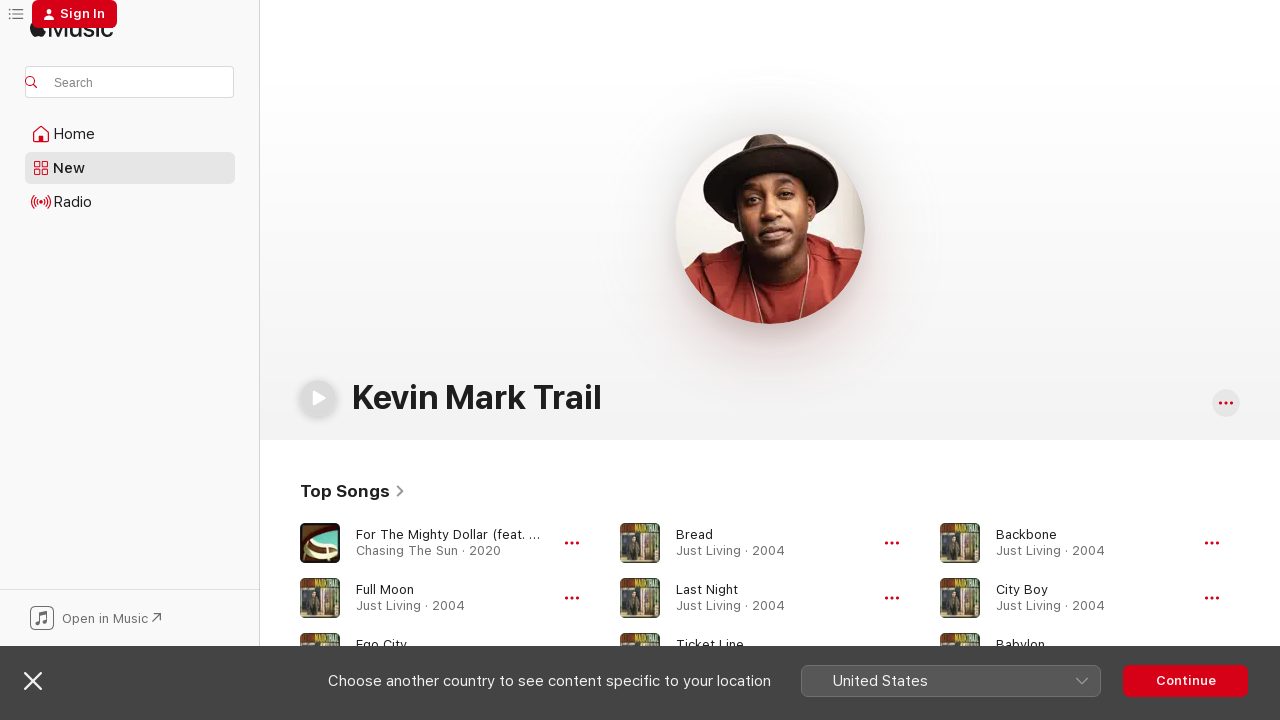

--- FILE ---
content_type: text/html
request_url: https://music.apple.com/gb/artist/kevin-mark-trail/19346575
body_size: 30849
content:
<!DOCTYPE html>
<html dir="ltr" lang="en-GB">
    <head>
        <!-- prettier-ignore -->
        <meta charset="utf-8">
        <!-- prettier-ignore -->
        <meta http-equiv="X-UA-Compatible" content="IE=edge">
        <!-- prettier-ignore -->
        <meta
            name="viewport"
            content="width=device-width,initial-scale=1,interactive-widget=resizes-content"
        >
        <!-- prettier-ignore -->
        <meta name="applicable-device" content="pc,mobile">
        <!-- prettier-ignore -->
        <meta name="referrer" content="strict-origin">
        <!-- prettier-ignore -->
        <link
            rel="apple-touch-icon"
            sizes="180x180"
            href="/assets/favicon/favicon-180.png"
        >
        <!-- prettier-ignore -->
        <link
            rel="icon"
            type="image/png"
            sizes="32x32"
            href="/assets/favicon/favicon-32.png"
        >
        <!-- prettier-ignore -->
        <link
            rel="icon"
            type="image/png"
            sizes="16x16"
            href="/assets/favicon/favicon-16.png"
        >
        <!-- prettier-ignore -->
        <link
            rel="mask-icon"
            href="/assets/favicon/favicon.svg"
            color="#fa233b"
        >
        <!-- prettier-ignore -->
        <link rel="manifest" href="/manifest.json">

        <title>‎Kevin Mark Trail - Apple Music</title><!-- HEAD_svelte-1cypuwr_START --><link rel="preconnect" href="//www.apple.com/wss/fonts" crossorigin="anonymous"><link rel="stylesheet" href="//www.apple.com/wss/fonts?families=SF+Pro,v4%7CSF+Pro+Icons,v1&amp;display=swap" type="text/css" referrerpolicy="strict-origin-when-cross-origin"><!-- HEAD_svelte-1cypuwr_END --><!-- HEAD_svelte-eg3hvx_START -->    <meta name="description" content="Listen to music by Kevin Mark Trail on Apple Music. Find top songs and albums by Kevin Mark Trail, including For The Mighty Dollar (feat. Kevin Mark Trail &amp; Sharlene Hector), Full Moon and more."> <meta name="keywords" content="listen, Kevin Mark Trail, music, songs, Pop, apple music"> <link rel="canonical" href="https://music.apple.com/gb/artist/kevin-mark-trail/19346575">     <meta name="al:ios:app_store_id" content="1108187390"> <meta name="al:ios:app_name" content="Apple Music"> <meta name="apple:content_id" content="19346575"> <meta name="apple:title" content="Kevin Mark Trail"> <meta name="apple:description" content="Listen to music by Kevin Mark Trail on Apple Music. Find top songs and albums by Kevin Mark Trail, including For The Mighty Dollar (feat. Kevin Mark Trail &amp; Sharlene Hector), Full Moon and more.">   <meta property="og:title" content="Kevin Mark Trail on Apple Music"> <meta property="og:description" content="Listen to music by Kevin Mark Trail on Apple Music."> <meta property="og:site_name" content="Apple Music - Web Player"> <meta property="og:url" content="https://music.apple.com/gb/artist/kevin-mark-trail/19346575"> <meta property="og:image" content="https://is1-ssl.mzstatic.com/image/thumb/AMCArtistImages211/v4/28/22/27/2822279d-9b94-f25a-b0b2-2c703e63bd51/ami-identity-6097c9d8a6d862007f48e5e9d33d163c-2024-10-28T03-13-59.354Z_cropped.png/1200x630cw.png"> <meta property="og:image:secure_url" content="https://is1-ssl.mzstatic.com/image/thumb/AMCArtistImages211/v4/28/22/27/2822279d-9b94-f25a-b0b2-2c703e63bd51/ami-identity-6097c9d8a6d862007f48e5e9d33d163c-2024-10-28T03-13-59.354Z_cropped.png/1200x630cw.png"> <meta property="og:image:alt" content="Kevin Mark Trail on Apple Music"> <meta property="og:image:width" content="1200"> <meta property="og:image:height" content="630"> <meta property="og:image:type" content="image/png"> <meta property="og:type" content="music.musician"> <meta property="og:locale" content="en_GB">        <meta name="twitter:title" content="Kevin Mark Trail on Apple Music"> <meta name="twitter:description" content="Listen to music by Kevin Mark Trail on Apple Music."> <meta name="twitter:site" content="@AppleMusic"> <meta name="twitter:image" content="https://is1-ssl.mzstatic.com/image/thumb/AMCArtistImages211/v4/28/22/27/2822279d-9b94-f25a-b0b2-2c703e63bd51/ami-identity-6097c9d8a6d862007f48e5e9d33d163c-2024-10-28T03-13-59.354Z_cropped.png/1200x630cw.png"> <meta name="twitter:image:alt" content="Kevin Mark Trail on Apple Music"> <meta name="twitter:card" content="summary_large_image">       <!-- HTML_TAG_START -->
                <script id=schema:music-group type="application/ld+json">
                    {"@context":"http://schema.org","@type":"MusicGroup","name":"Kevin Mark Trail","description":"The soulful voice on the Streets' groundbreaking Original Pirate Material, Kevin Mark Trail also launched a brief but critically acclaimed solo career in the mid-noughties. Born in Wembley, North West London in 1980 to Jamaican parents, he grew up listening to his mother's favorite reggae artists, Bob Marley and Gregory Isaacs, and soul singers, Marvin Gaye and Stevie Wonder. Recruited by Mike Skinner, he appeared on two tracks on the Streets' award-winning debut album (\"Let's Push Things Forward\" and \"Same Old Thing\"), which led to a solo deal with EMI in 2004. Produced by Dan Carey (Sly & Robbie), his debut album, Just Living, was released to critical acclaim but little sales, and after support slots on U.K. tours of Beverley Knight, N.E.R.D., and Massive Attack, he was dropped by the label. Trail has continued to tour with the Streets collective and has since appeared on \"Eastern Eyes,\" a track on Nitin Sawhney's Human album, and independently released an acoustic EP, Sketches, in 2007. ~ Jon O'Brien","image":"https://is1-ssl.mzstatic.com/image/thumb/AMCArtistImages211/v4/28/22/27/2822279d-9b94-f25a-b0b2-2c703e63bd51/ami-identity-6097c9d8a6d862007f48e5e9d33d163c-2024-10-28T03-13-59.354Z_cropped.png/486x486bb.png","genre":["Pop"],"tracks":[{"@type":"MusicRecording","name":"For The Mighty Dollar (feat. Kevin Mark Trail & Sharlene Hector)","duration":"PT5M4S","url":"https://music.apple.com/gb/song/for-the-mighty-dollar-feat-kevin-mark-trail-sharlene-hector/1842280261","offers":{"@type":"Offer","category":"free","price":0},"audio":{"@type":"AudioObject","potentialAction":{"@type":"ListenAction","expectsAcceptanceOf":{"@type":"Offer","category":"free"},"target":{"@type":"EntryPoint","actionPlatform":"https://music.apple.com/gb/song/for-the-mighty-dollar-feat-kevin-mark-trail-sharlene-hector/1842280261"}},"name":"For The Mighty Dollar (feat. Kevin Mark Trail & Sharlene Hector)","contentUrl":"https://audio-ssl.itunes.apple.com/itunes-assets/AudioPreview211/v4/4f/05/b4/4f05b454-5224-97a5-439e-5d85a1b425f3/mzaf_5334786949966443875.plus.aac.ep.m4a","duration":"PT5M4S","uploadDate":"2020-09-25","thumbnailUrl":"https://is1-ssl.mzstatic.com/image/thumb/Music211/v4/b0/01/d7/b001d7e7-f563-2cfa-46b1-19568edc1b9e/385292.jpg/1200x630cw.png"}},{"@type":"MusicRecording","name":"Full Moon","duration":"PT3M46S","url":"https://music.apple.com/gb/song/full-moon/690900213","offers":{"@type":"Offer","category":"free","price":0},"audio":{"@type":"AudioObject","potentialAction":{"@type":"ListenAction","expectsAcceptanceOf":{"@type":"Offer","category":"free"},"target":{"@type":"EntryPoint","actionPlatform":"https://music.apple.com/gb/song/full-moon/690900213"}},"name":"Full Moon","contentUrl":"https://audio-ssl.itunes.apple.com/itunes-assets/Music/v4/a4/bf/1c/a4bf1c92-a530-4cbf-087a-e22d09f19f33/mzaf_5505054915598934261.plus.aac.ep.m4a","duration":"PT3M46S","uploadDate":"2004-07-19","thumbnailUrl":"https://is1-ssl.mzstatic.com/image/thumb/Music/v4/bc/e2/11/bce211c4-409f-37bc-cde7-32f945439043/094633277359.jpg/1200x630cw.png"}},{"@type":"MusicRecording","name":"Ego City","duration":"PT4M36S","url":"https://music.apple.com/gb/song/ego-city/690900080","offers":{"@type":"Offer","category":"free","price":0},"audio":{"@type":"AudioObject","potentialAction":{"@type":"ListenAction","expectsAcceptanceOf":{"@type":"Offer","category":"free"},"target":{"@type":"EntryPoint","actionPlatform":"https://music.apple.com/gb/song/ego-city/690900080"}},"name":"Ego City","contentUrl":"https://audio-ssl.itunes.apple.com/itunes-assets/Music/v4/2a/9c/6f/2a9c6fc6-e2ca-dc3b-9894-c8f2c80d3f08/mzaf_2354831777730594409.plus.aac.ep.m4a","duration":"PT4M36S","uploadDate":"2004-07-19","thumbnailUrl":"https://is1-ssl.mzstatic.com/image/thumb/Music/v4/bc/e2/11/bce211c4-409f-37bc-cde7-32f945439043/094633277359.jpg/1200x630cw.png"}},{"@type":"MusicRecording","name":"Bread","duration":"PT3M37S","url":"https://music.apple.com/gb/song/bread/690900079","offers":{"@type":"Offer","category":"free","price":0},"audio":{"@type":"AudioObject","potentialAction":{"@type":"ListenAction","expectsAcceptanceOf":{"@type":"Offer","category":"free"},"target":{"@type":"EntryPoint","actionPlatform":"https://music.apple.com/gb/song/bread/690900079"}},"name":"Bread","contentUrl":"https://audio-ssl.itunes.apple.com/itunes-assets/Music/v4/ea/32/94/ea3294e0-a878-e441-a370-467e76e7626d/mzaf_7064424297502586737.plus.aac.ep.m4a","duration":"PT3M37S","uploadDate":"2004-07-19","thumbnailUrl":"https://is1-ssl.mzstatic.com/image/thumb/Music/v4/bc/e2/11/bce211c4-409f-37bc-cde7-32f945439043/094633277359.jpg/1200x630cw.png"}},{"@type":"MusicRecording","name":"Last Night","duration":"PT3M16S","url":"https://music.apple.com/gb/song/last-night/690900029","offers":{"@type":"Offer","category":"free","price":0},"audio":{"@type":"AudioObject","potentialAction":{"@type":"ListenAction","expectsAcceptanceOf":{"@type":"Offer","category":"free"},"target":{"@type":"EntryPoint","actionPlatform":"https://music.apple.com/gb/song/last-night/690900029"}},"name":"Last Night","contentUrl":"https://audio-ssl.itunes.apple.com/itunes-assets/Music/v4/86/57/99/865799f1-3155-3a5d-0920-cdd92b2f4d33/mzaf_1746094884618857744.plus.aac.ep.m4a","duration":"PT3M16S","uploadDate":"2004-07-19","thumbnailUrl":"https://is1-ssl.mzstatic.com/image/thumb/Music/v4/bc/e2/11/bce211c4-409f-37bc-cde7-32f945439043/094633277359.jpg/1200x630cw.png"}},{"@type":"MusicRecording","name":"Ticket Line","duration":"PT3M41S","url":"https://music.apple.com/gb/song/ticket-line/690900077","offers":{"@type":"Offer","category":"free","price":0},"audio":{"@type":"AudioObject","potentialAction":{"@type":"ListenAction","expectsAcceptanceOf":{"@type":"Offer","category":"free"},"target":{"@type":"EntryPoint","actionPlatform":"https://music.apple.com/gb/song/ticket-line/690900077"}},"name":"Ticket Line","contentUrl":"https://audio-ssl.itunes.apple.com/itunes-assets/Music/v4/5b/b8/34/5bb83490-eb89-3f2c-9feb-40729addbe12/mzaf_483637653732002106.plus.aac.ep.m4a","duration":"PT3M41S","uploadDate":"2005-03-04","thumbnailUrl":"https://is1-ssl.mzstatic.com/image/thumb/Music/v4/bc/e2/11/bce211c4-409f-37bc-cde7-32f945439043/094633277359.jpg/1200x630cw.png"}},{"@type":"MusicRecording","name":"Backbone","duration":"PT3M10S","url":"https://music.apple.com/gb/song/backbone/690900398","offers":{"@type":"Offer","category":"free","price":0},"audio":{"@type":"AudioObject","potentialAction":{"@type":"ListenAction","expectsAcceptanceOf":{"@type":"Offer","category":"free"},"target":{"@type":"EntryPoint","actionPlatform":"https://music.apple.com/gb/song/backbone/690900398"}},"name":"Backbone","contentUrl":"https://audio-ssl.itunes.apple.com/itunes-assets/Music/v4/fc/00/dc/fc00dc0e-14a0-f896-63a6-1ced993fcd3b/mzaf_8575987648207345744.plus.aac.ep.m4a","duration":"PT3M10S","uploadDate":"2004-07-19","thumbnailUrl":"https://is1-ssl.mzstatic.com/image/thumb/Music/v4/bc/e2/11/bce211c4-409f-37bc-cde7-32f945439043/094633277359.jpg/1200x630cw.png"}},{"@type":"MusicRecording","name":"City Boy","duration":"PT5M22S","url":"https://music.apple.com/gb/song/city-boy/690900400","offers":{"@type":"Offer","category":"free","price":0},"audio":{"@type":"AudioObject","potentialAction":{"@type":"ListenAction","expectsAcceptanceOf":{"@type":"Offer","category":"free"},"target":{"@type":"EntryPoint","actionPlatform":"https://music.apple.com/gb/song/city-boy/690900400"}},"name":"City Boy","contentUrl":"https://audio-ssl.itunes.apple.com/itunes-assets/Music/v4/3f/d6/eb/3fd6ebca-df49-103a-a92c-46113aebeb9d/mzaf_3792832727101198228.plus.aac.ep.m4a","duration":"PT5M22S","uploadDate":"2004-07-19","thumbnailUrl":"https://is1-ssl.mzstatic.com/image/thumb/Music/v4/bc/e2/11/bce211c4-409f-37bc-cde7-32f945439043/094633277359.jpg/1200x630cw.png"}},{"@type":"MusicRecording","name":"Babylon","duration":"PT3M27S","url":"https://music.apple.com/gb/song/babylon/690900401","offers":{"@type":"Offer","category":"free","price":0},"audio":{"@type":"AudioObject","potentialAction":{"@type":"ListenAction","expectsAcceptanceOf":{"@type":"Offer","category":"free"},"target":{"@type":"EntryPoint","actionPlatform":"https://music.apple.com/gb/song/babylon/690900401"}},"name":"Babylon","contentUrl":"https://audio-ssl.itunes.apple.com/itunes-assets/Music/v4/47/a3/1c/47a31c2a-4787-a2d9-4047-102e51900db2/mzaf_6746502983847102918.plus.aac.ep.m4a","duration":"PT3M27S","uploadDate":"2004-07-19","thumbnailUrl":"https://is1-ssl.mzstatic.com/image/thumb/Music/v4/bc/e2/11/bce211c4-409f-37bc-cde7-32f945439043/094633277359.jpg/1200x630cw.png"}},{"@type":"MusicRecording","name":"Lion By Trade","duration":"PT3M15S","url":"https://music.apple.com/gb/song/lion-by-trade/690899148","offers":{"@type":"Offer","category":"free","price":0},"audio":{"@type":"AudioObject","potentialAction":{"@type":"ListenAction","expectsAcceptanceOf":{"@type":"Offer","category":"free"},"target":{"@type":"EntryPoint","actionPlatform":"https://music.apple.com/gb/song/lion-by-trade/690899148"}},"name":"Lion By Trade","contentUrl":"https://audio-ssl.itunes.apple.com/itunes-assets/Music/v4/96/a3/71/96a371d7-fd16-61ac-85c6-675b9f8d7041/mzaf_1506318342013098276.plus.aac.ep.m4a","duration":"PT3M15S","uploadDate":"2004-07-19","thumbnailUrl":"https://is1-ssl.mzstatic.com/image/thumb/Music/v4/bc/e2/11/bce211c4-409f-37bc-cde7-32f945439043/094633277359.jpg/1200x630cw.png"}},{"@type":"MusicRecording","name":"Coogee Beach","duration":"PT2M37S","url":"https://music.apple.com/gb/song/coogee-beach/572291082","offers":{"@type":"Offer","category":"free","price":0},"audio":{"@type":"AudioObject","potentialAction":{"@type":"ListenAction","expectsAcceptanceOf":{"@type":"Offer","category":"free"},"target":{"@type":"EntryPoint","actionPlatform":"https://music.apple.com/gb/song/coogee-beach/572291082"}},"name":"Coogee Beach","contentUrl":"https://audio-ssl.itunes.apple.com/itunes-assets/Music/v4/53/ee/99/53ee99e5-cfdf-8e8c-3bbd-bdf54091635f/mzaf_2460017878640186999.plus.aac.ep.m4a","duration":"PT2M37S","uploadDate":"2012-11-05","thumbnailUrl":"https://is1-ssl.mzstatic.com/image/thumb/Music/v4/8d/dc/7b/8ddc7b46-2108-d8a0-3c28-647a355de8d1/700261863955.jpg/1200x630cw.png"}},{"@type":"MusicRecording","name":"Long Road Home (feat. Kevin Mark Trail)","duration":"PT7M3S","url":"https://music.apple.com/gb/song/long-road-home-feat-kevin-mark-trail/1783950490","offers":{"@type":"Offer","category":"free","price":0},"audio":{"@type":"AudioObject","potentialAction":{"@type":"ListenAction","expectsAcceptanceOf":{"@type":"Offer","category":"free"},"target":{"@type":"EntryPoint","actionPlatform":"https://music.apple.com/gb/song/long-road-home-feat-kevin-mark-trail/1783950490"}},"name":"Long Road Home (feat. Kevin Mark Trail)","contentUrl":"https://audio-ssl.itunes.apple.com/itunes-assets/AudioPreview211/v4/0a/eb/88/0aeb8848-0f76-06d5-c32b-6a5e60f9434d/mzaf_9330274709510346960.plus.aac.ep.m4a","duration":"PT7M3S","uploadDate":"2015-03-23","thumbnailUrl":"https://is1-ssl.mzstatic.com/image/thumb/Music211/v4/bc/82/98/bc8298fc-0608-a2de-bb85-5621e075c47a/3614591424281.png/1200x630cw.png"}},{"@type":"MusicRecording","name":"Sunshine (feat. Kevin Mark Trail & Sharlene Hector)","duration":"PT5M26S","url":"https://music.apple.com/gb/song/sunshine-feat-kevin-mark-trail-sharlene-hector/1774451409","offers":{"@type":"Offer","category":"free","price":0},"audio":{"@type":"AudioObject","potentialAction":{"@type":"ListenAction","expectsAcceptanceOf":{"@type":"Offer","category":"free"},"target":{"@type":"EntryPoint","actionPlatform":"https://music.apple.com/gb/song/sunshine-feat-kevin-mark-trail-sharlene-hector/1774451409"}},"name":"Sunshine (feat. Kevin Mark Trail & Sharlene Hector)","contentUrl":"https://audio-ssl.itunes.apple.com/itunes-assets/AudioPreview211/v4/14/0a/12/140a1296-4679-520b-ec31-b13b917d5a2b/mzaf_17700581915311745622.plus.aac.ep.m4a","duration":"PT5M26S","uploadDate":"2016-09-16","thumbnailUrl":"https://is1-ssl.mzstatic.com/image/thumb/Music211/v4/8e/9f/f9/8e9ff9fb-6223-1840-78eb-6e80610c6de8/9421031740955.jpg/1200x630cw.png"}},{"@type":"MusicRecording","name":"Yellow Man","duration":"PT3M36S","url":"https://music.apple.com/gb/song/yellow-man/572291079","offers":{"@type":"Offer","category":"free","price":0},"audio":{"@type":"AudioObject","potentialAction":{"@type":"ListenAction","expectsAcceptanceOf":{"@type":"Offer","category":"free"},"target":{"@type":"EntryPoint","actionPlatform":"https://music.apple.com/gb/song/yellow-man/572291079"}},"name":"Yellow Man","contentUrl":"https://audio-ssl.itunes.apple.com/itunes-assets/Music/v4/52/28/4c/52284c82-bade-4350-c3cc-1c38c7e14a4e/mzaf_3131220249115396129.plus.aac.ep.m4a","duration":"PT3M36S","uploadDate":"2012-11-05","thumbnailUrl":"https://is1-ssl.mzstatic.com/image/thumb/Music/v4/8d/dc/7b/8ddc7b46-2108-d8a0-3c28-647a355de8d1/700261863955.jpg/1200x630cw.png"}},{"@type":"MusicRecording","name":"Mirror","duration":"PT2M38S","url":"https://music.apple.com/gb/song/mirror/1567693594","offers":{"@type":"Offer","category":"free","price":0},"audio":{"@type":"AudioObject","potentialAction":{"@type":"ListenAction","expectsAcceptanceOf":{"@type":"Offer","category":"free"},"target":{"@type":"EntryPoint","actionPlatform":"https://music.apple.com/gb/song/mirror/1567693594"}},"name":"Mirror","contentUrl":"https://audio-ssl.itunes.apple.com/itunes-assets/AudioPreview115/v4/94/98/2b/94982b31-d997-9712-2b69-70c681c51766/mzaf_13856072341299592447.plus.aac.ep.m4a","duration":"PT2M38S","uploadDate":"2021-05-09","thumbnailUrl":"https://is1-ssl.mzstatic.com/image/thumb/Music125/v4/73/e7/e0/73e7e0b3-8546-ecda-1df4-2357b3cd2fc8/198000341145.jpg/1200x630cw.png"}},{"@type":"MusicRecording","name":"Skin Trade (feat. Kevin Mark Trail)","duration":"PT4M16S","url":"https://music.apple.com/gb/song/skin-trade-feat-kevin-mark-trail/1809066561","offers":{"@type":"Offer","category":"free","price":0},"audio":{"@type":"AudioObject","potentialAction":{"@type":"ListenAction","expectsAcceptanceOf":{"@type":"Offer","category":"free"},"target":{"@type":"EntryPoint","actionPlatform":"https://music.apple.com/gb/song/skin-trade-feat-kevin-mark-trail/1809066561"}},"name":"Skin Trade (feat. Kevin Mark Trail)","contentUrl":"https://audio-ssl.itunes.apple.com/itunes-assets/AudioPreview211/v4/56/f7/ff/56f7ffbc-7388-8f1c-6bfb-0c2aae6b2e3b/mzaf_2615865810515145963.plus.aac.ep.m4a","duration":"PT4M16S","uploadDate":"2025-05-19","thumbnailUrl":"https://is1-ssl.mzstatic.com/image/thumb/Music221/v4/fb/e5/f0/fbe5f0f3-5923-16db-4c4c-60f2ab7d616c/artwork.jpg/1200x630cw.png"}},{"@type":"MusicRecording","name":"Hey U (Live at Sydney Opera House)","duration":"PT5M20S","url":"https://music.apple.com/gb/song/hey-u-live-at-sydney-opera-house/1762823045","offers":{"@type":"Offer","category":"free","price":0},"audio":{"@type":"AudioObject","potentialAction":{"@type":"ListenAction","expectsAcceptanceOf":{"@type":"Offer","category":"free"},"target":{"@type":"EntryPoint","actionPlatform":"https://music.apple.com/gb/song/hey-u-live-at-sydney-opera-house/1762823045"}},"name":"Hey U (Live at Sydney Opera House)","contentUrl":"https://audio-ssl.itunes.apple.com/itunes-assets/AudioPreview211/v4/ce/45/20/ce4520e6-57a5-a753-2a74-2da0182aa76b/mzaf_8530138392369504013.plus.aac.ep.m4a","duration":"PT5M20S","uploadDate":"2024-09-20","thumbnailUrl":"https://is1-ssl.mzstatic.com/image/thumb/Music221/v4/ee/a8/c2/eea8c293-06d6-fbe8-d107-ba084528117f/198588850268.jpg/1200x630cw.png"}},{"@type":"MusicRecording","name":"My Turn (Live at Sydney Opera House)","duration":"PT5M9S","url":"https://music.apple.com/gb/song/my-turn-live-at-sydney-opera-house/1762822556","offers":{"@type":"Offer","category":"free","price":0},"audio":{"@type":"AudioObject","potentialAction":{"@type":"ListenAction","expectsAcceptanceOf":{"@type":"Offer","category":"free"},"target":{"@type":"EntryPoint","actionPlatform":"https://music.apple.com/gb/song/my-turn-live-at-sydney-opera-house/1762822556"}},"name":"My Turn (Live at Sydney Opera House)","contentUrl":"https://audio-ssl.itunes.apple.com/itunes-assets/AudioPreview211/v4/0a/37/ea/0a37ea03-74b3-d3dc-7a05-86cb0f828bb9/mzaf_7829131236102191879.plus.aac.ep.m4a","duration":"PT5M9S","uploadDate":"2024-09-20","thumbnailUrl":"https://is1-ssl.mzstatic.com/image/thumb/Music221/v4/ee/a8/c2/eea8c293-06d6-fbe8-d107-ba084528117f/198588850268.jpg/1200x630cw.png"}},{"@type":"MusicRecording","name":"Clearer Skies (feat. Kevin Mark Trail)","duration":"PT3M41S","url":"https://music.apple.com/gb/song/clearer-skies-feat-kevin-mark-trail/1756302933","offers":{"@type":"Offer","category":"free","price":0},"audio":{"@type":"AudioObject","potentialAction":{"@type":"ListenAction","expectsAcceptanceOf":{"@type":"Offer","category":"free"},"target":{"@type":"EntryPoint","actionPlatform":"https://music.apple.com/gb/song/clearer-skies-feat-kevin-mark-trail/1756302933"}},"name":"Clearer Skies (feat. Kevin Mark Trail)","contentUrl":"https://audio-ssl.itunes.apple.com/itunes-assets/AudioPreview211/v4/94/06/b4/9406b4ae-35fd-623a-601e-81a505c236f4/mzaf_3805785020836174155.plus.aac.ep.m4a","duration":"PT3M41S","uploadDate":"2024-08-29","thumbnailUrl":"https://is1-ssl.mzstatic.com/image/thumb/Music221/v4/3b/fb/91/3bfb91fb-86f9-7fb4-3574-e139741502c5/198588648834.jpg/1200x630cw.png"}},{"@type":"MusicRecording","name":"That's How It All Is (feat. Kevin Mark Trail)","duration":"PT1M19S","url":"https://music.apple.com/gb/song/thats-how-it-all-is-feat-kevin-mark-trail/1756302047","offers":{"@type":"Offer","category":"free","price":0},"audio":{"@type":"AudioObject","potentialAction":{"@type":"ListenAction","expectsAcceptanceOf":{"@type":"Offer","category":"free"},"target":{"@type":"EntryPoint","actionPlatform":"https://music.apple.com/gb/song/thats-how-it-all-is-feat-kevin-mark-trail/1756302047"}},"name":"That's How It All Is (feat. Kevin Mark Trail)","contentUrl":"https://audio-ssl.itunes.apple.com/itunes-assets/AudioPreview221/v4/5f/ec/fd/5fecfdf3-b333-6068-ad20-03dc4ac73f13/mzaf_9702090520051404936.plus.aac.p.m4a","duration":"PT1M19S","uploadDate":"2024-08-29","thumbnailUrl":"https://is1-ssl.mzstatic.com/image/thumb/Music221/v4/3b/fb/91/3bfb91fb-86f9-7fb4-3574-e139741502c5/198588648834.jpg/1200x630cw.png"}},{"@type":"MusicRecording","name":"Live","duration":"PT4M42S","url":"https://music.apple.com/gb/song/live/1790465716","offers":{"@type":"Offer","category":"free","price":0},"audio":{"@type":"AudioObject","potentialAction":{"@type":"ListenAction","expectsAcceptanceOf":{"@type":"Offer","category":"free"},"target":{"@type":"EntryPoint","actionPlatform":"https://music.apple.com/gb/song/live/1790465716"}},"name":"Live","contentUrl":"https://audio-ssl.itunes.apple.com/itunes-assets/AudioPreview211/v4/b8/ba/54/b8ba5418-4dfc-2d07-4590-88762c26ae51/mzaf_8519978028365844215.plus.aac.ep.m4a","duration":"PT4M42S","uploadDate":"2024-01-14","thumbnailUrl":"https://is1-ssl.mzstatic.com/image/thumb/Music221/v4/d2/10/0c/d2100c20-0d6f-f35a-344a-71202c281e69/198999759860.jpg/1200x630cw.png"}},{"@type":"MusicRecording","name":"Pray","duration":"PT3M18S","url":"https://music.apple.com/gb/song/pray/1790465715","offers":{"@type":"Offer","category":"free","price":0},"audio":{"@type":"AudioObject","potentialAction":{"@type":"ListenAction","expectsAcceptanceOf":{"@type":"Offer","category":"free"},"target":{"@type":"EntryPoint","actionPlatform":"https://music.apple.com/gb/song/pray/1790465715"}},"name":"Pray","contentUrl":"https://audio-ssl.itunes.apple.com/itunes-assets/AudioPreview211/v4/43/69/b7/4369b7bb-fa4b-ca39-4594-48b3afa9183e/mzaf_16757799772584792968.plus.aac.ep.m4a","duration":"PT3M18S","uploadDate":"2024-01-14","thumbnailUrl":"https://is1-ssl.mzstatic.com/image/thumb/Music221/v4/d2/10/0c/d2100c20-0d6f-f35a-344a-71202c281e69/198999759860.jpg/1200x630cw.png"}},{"@type":"MusicRecording","name":"Run to You","duration":"PT4M45S","url":"https://music.apple.com/gb/song/run-to-you/1790465714","offers":{"@type":"Offer","category":"free","price":0},"audio":{"@type":"AudioObject","potentialAction":{"@type":"ListenAction","expectsAcceptanceOf":{"@type":"Offer","category":"free"},"target":{"@type":"EntryPoint","actionPlatform":"https://music.apple.com/gb/song/run-to-you/1790465714"}},"name":"Run to You","contentUrl":"https://audio-ssl.itunes.apple.com/itunes-assets/AudioPreview221/v4/c0/24/da/c024dac7-c29e-6ed5-3dfa-6a8ac46e3758/mzaf_3861858282202070855.plus.aac.ep.m4a","duration":"PT4M45S","uploadDate":"2024-01-14","thumbnailUrl":"https://is1-ssl.mzstatic.com/image/thumb/Music221/v4/d2/10/0c/d2100c20-0d6f-f35a-344a-71202c281e69/198999759860.jpg/1200x630cw.png"}},{"@type":"MusicRecording","name":"Light","duration":"PT4M37S","url":"https://music.apple.com/gb/song/light/1790465713","offers":{"@type":"Offer","category":"free","price":0},"audio":{"@type":"AudioObject","potentialAction":{"@type":"ListenAction","expectsAcceptanceOf":{"@type":"Offer","category":"free"},"target":{"@type":"EntryPoint","actionPlatform":"https://music.apple.com/gb/song/light/1790465713"}},"name":"Light","contentUrl":"https://audio-ssl.itunes.apple.com/itunes-assets/AudioPreview211/v4/09/f2/c8/09f2c8dc-a294-3374-6830-c6d130c7b8fa/mzaf_10691239659184070869.plus.aac.ep.m4a","duration":"PT4M37S","uploadDate":"2024-01-14","thumbnailUrl":"https://is1-ssl.mzstatic.com/image/thumb/Music221/v4/d2/10/0c/d2100c20-0d6f-f35a-344a-71202c281e69/198999759860.jpg/1200x630cw.png"}}],"albums":[{"@type":"MusicAlbum","image":"https://is1-ssl.mzstatic.com/image/thumb/Music221/v4/d2/10/0c/d2100c20-0d6f-f35a-344a-71202c281e69/198999759860.jpg/486x486bb.png","url":"https://music.apple.com/gb/album/seeds/1790465706","name":"Seeds","byArtist":{"@type":"MusicGroup","url":"https://music.apple.com/gb/artist/kevin-mark-trail/19346575","name":"Kevin Mark Trail"}},{"@type":"MusicAlbum","image":"https://is1-ssl.mzstatic.com/image/thumb/Music125/v4/73/e7/e0/73e7e0b3-8546-ecda-1df4-2357b3cd2fc8/198000341145.jpg/486x486bb.png","url":"https://music.apple.com/gb/album/heart-string/1567693588","name":"Heart String","byArtist":{"@type":"MusicGroup","url":"https://music.apple.com/gb/artist/kevin-mark-trail/19346575","name":"Kevin Mark Trail"}},{"@type":"MusicAlbum","image":"https://is1-ssl.mzstatic.com/image/thumb/Music127/v4/d0/e9/2e/d0e92e79-d080-ea40-0bef-31bfa07f5bf9/191061838968.jpg/486x486bb.png","url":"https://music.apple.com/gb/album/free-i/1251994781","name":"Free I","byArtist":{"@type":"MusicGroup","url":"https://music.apple.com/gb/artist/kevin-mark-trail/19346575","name":"Kevin Mark Trail"}},{"@type":"MusicAlbum","image":"https://is1-ssl.mzstatic.com/image/thumb/Music122/v4/e3/0f/93/e30f93b0-dd87-bdb4-aeca-7a200090d4f9/191061611882.jpg/486x486bb.png","url":"https://music.apple.com/gb/album/true-flow/1228059025","name":"True Flow","byArtist":{"@type":"MusicGroup","url":"https://music.apple.com/gb/artist/kevin-mark-trail/19346575","name":"Kevin Mark Trail"}},{"@type":"MusicAlbum","image":"https://is1-ssl.mzstatic.com/image/thumb/Music/v4/8d/dc/7b/8ddc7b46-2108-d8a0-3c28-647a355de8d1/700261863955.jpg/486x486bb.png","url":"https://music.apple.com/gb/album/hope-star/572290828","name":"Hope Star","byArtist":{"@type":"MusicGroup","url":"https://music.apple.com/gb/artist/kevin-mark-trail/19346575","name":"Kevin Mark Trail"}},{"@type":"MusicAlbum","image":"https://is1-ssl.mzstatic.com/image/thumb/Music/v4/bc/e2/11/bce211c4-409f-37bc-cde7-32f945439043/094633277359.jpg/486x486bb.png","url":"https://music.apple.com/gb/album/just-living/690898948","name":"Just Living","byArtist":{"@type":"MusicGroup","url":"https://music.apple.com/gb/artist/kevin-mark-trail/19346575","name":"Kevin Mark Trail"}},{"@type":"MusicAlbum","image":"https://is1-ssl.mzstatic.com/image/thumb/Music/v4/f2/b4/6b/f2b46b4c-7879-d179-acf0-38d8dc982817/724386724755.jpg/486x486bb.png","url":"https://music.apple.com/gb/album/perspective/696293119","name":"Perspective","byArtist":{"@type":"MusicGroup","url":"https://music.apple.com/gb/artist/kevin-mark-trail/19346575","name":"Kevin Mark Trail"}}],"url":"https://music.apple.com/gb/artist/kevin-mark-trail/19346575","potentialAction":{"@type":"ListenAction","expectsAcceptanceOf":{"@type":"Offer","category":"free"},"target":{"@type":"EntryPoint","actionPlatform":"https://music.apple.com/gb/artist/kevin-mark-trail/19346575"}}}
                </script>
                <!-- HTML_TAG_END -->    <!-- HEAD_svelte-eg3hvx_END -->
      <script type="module" crossorigin src="/assets/index~8a6f659a1b.js"></script>
      <link rel="stylesheet" href="/assets/index~99bed3cf08.css">
      <script type="module">import.meta.url;import("_").catch(()=>1);async function* g(){};window.__vite_is_modern_browser=true;</script>
      <script type="module">!function(){if(window.__vite_is_modern_browser)return;console.warn("vite: loading legacy chunks, syntax error above and the same error below should be ignored");var e=document.getElementById("vite-legacy-polyfill"),n=document.createElement("script");n.src=e.src,n.onload=function(){System.import(document.getElementById('vite-legacy-entry').getAttribute('data-src'))},document.body.appendChild(n)}();</script>
    </head>
    <body>
        <script src="/assets/focus-visible/focus-visible.min.js"></script>
        
        <script
            async
            src="/includes/js-cdn/musickit/v3/amp/musickit.js"
        ></script>
        <script
            type="module"
            async
            src="/includes/js-cdn/musickit/v3/components/musickit-components/musickit-components.esm.js"
        ></script>
        <script
            nomodule
            async
            src="/includes/js-cdn/musickit/v3/components/musickit-components/musickit-components.js"
        ></script>
        <svg style="display: none" xmlns="http://www.w3.org/2000/svg">
            <symbol id="play-circle-fill" viewBox="0 0 60 60">
                <path
                    class="icon-circle-fill__circle"
                    fill="var(--iconCircleFillBG, transparent)"
                    d="M30 60c16.411 0 30-13.617 30-30C60 13.588 46.382 0 29.971 0 13.588 0 .001 13.588.001 30c0 16.383 13.617 30 30 30Z"
                />
                <path
                    fill="var(--iconFillArrow, var(--keyColor, black))"
                    d="M24.411 41.853c-1.41.853-3.028.177-3.028-1.294V19.47c0-1.44 1.735-2.058 3.028-1.294l17.265 10.235a1.89 1.89 0 0 1 0 3.265L24.411 41.853Z"
                />
            </symbol>
        </svg>
        <div class="body-container">
              <div class="app-container svelte-t3vj1e" data-testid="app-container">   <div class="header svelte-rjjbqs" data-testid="header"><nav data-testid="navigation" class="navigation svelte-13li0vp"><div class="navigation__header svelte-13li0vp"><div data-testid="logo" class="logo svelte-1o7dz8w"> <a aria-label="Apple Music" role="img" href="https://music.apple.com/gb/home" class="svelte-1o7dz8w"><svg height="20" viewBox="0 0 83 20" width="83" xmlns="http://www.w3.org/2000/svg" class="logo" aria-hidden="true"><path d="M34.752 19.746V6.243h-.088l-5.433 13.503h-2.074L21.711 6.243h-.087v13.503h-2.548V1.399h3.235l5.833 14.621h.1l5.82-14.62h3.248v18.347h-2.56zm16.649 0h-2.586v-2.263h-.062c-.725 1.602-2.061 2.504-4.072 2.504-2.86 0-4.61-1.894-4.61-4.958V6.37h2.698v8.125c0 2.034.95 3.127 2.81 3.127 1.95 0 3.124-1.373 3.124-3.458V6.37H51.4v13.376zm7.394-13.618c3.06 0 5.046 1.73 5.134 4.196h-2.536c-.15-1.296-1.087-2.11-2.598-2.11-1.462 0-2.436.724-2.436 1.793 0 .839.6 1.41 2.023 1.741l2.136.496c2.686.636 3.71 1.704 3.71 3.636 0 2.442-2.236 4.12-5.333 4.12-3.285 0-5.26-1.64-5.509-4.183h2.673c.25 1.398 1.187 2.085 2.836 2.085 1.623 0 2.623-.687 2.623-1.78 0-.865-.487-1.373-1.924-1.704l-2.136-.508c-2.498-.585-3.735-1.806-3.735-3.75 0-2.391 2.049-4.032 5.072-4.032zM66.1 2.836c0-.878.7-1.577 1.561-1.577.862 0 1.55.7 1.55 1.577 0 .864-.688 1.576-1.55 1.576a1.573 1.573 0 0 1-1.56-1.576zm.212 3.534h2.698v13.376h-2.698zm14.089 4.603c-.275-1.424-1.324-2.556-3.085-2.556-2.086 0-3.46 1.767-3.46 4.64 0 2.938 1.386 4.642 3.485 4.642 1.66 0 2.748-.928 3.06-2.48H83C82.713 18.067 80.477 20 77.317 20c-3.76 0-6.208-2.62-6.208-6.942 0-4.247 2.448-6.93 6.183-6.93 3.385 0 5.446 2.213 5.683 4.845h-2.573zM10.824 3.189c-.698.834-1.805 1.496-2.913 1.398-.145-1.128.41-2.33 1.036-3.065C9.644.662 10.848.05 11.835 0c.121 1.178-.336 2.33-1.01 3.19zm.999 1.619c.624.049 2.425.244 3.578 1.98-.096.074-2.137 1.272-2.113 3.79.024 3.01 2.593 4.012 2.617 4.037-.024.074-.407 1.419-1.344 2.812-.817 1.224-1.657 2.422-3.002 2.447-1.297.024-1.73-.783-3.218-.783-1.489 0-1.97.758-3.194.807-1.297.048-2.28-1.297-3.097-2.52C.368 14.908-.904 10.408.825 7.375c.84-1.516 2.377-2.47 4.034-2.495 1.273-.023 2.45.857 3.218.857.769 0 2.137-1.027 3.746-.93z"></path></svg></a>   </div> <div class="search-input-wrapper svelte-nrtdem" data-testid="search-input"><div data-testid="amp-search-input" aria-controls="search-suggestions" aria-expanded="false" aria-haspopup="listbox" aria-owns="search-suggestions" class="search-input-container svelte-rg26q6" tabindex="-1" role=""><div class="flex-container svelte-rg26q6"><form id="search-input-form" class="svelte-rg26q6"><svg height="16" width="16" viewBox="0 0 16 16" class="search-svg" aria-hidden="true"><path d="M11.87 10.835c.018.015.035.03.051.047l3.864 3.863a.735.735 0 1 1-1.04 1.04l-3.863-3.864a.744.744 0 0 1-.047-.051 6.667 6.667 0 1 1 1.035-1.035zM6.667 12a5.333 5.333 0 1 0 0-10.667 5.333 5.333 0 0 0 0 10.667z"></path></svg> <input aria-autocomplete="list" aria-multiline="false" aria-controls="search-suggestions" aria-label="Search" placeholder="Search" spellcheck="false" autocomplete="off" autocorrect="off" autocapitalize="off" type="text" inputmode="search" class="search-input__text-field svelte-rg26q6" data-testid="search-input__text-field"></form> </div> <div data-testid="search-scope-bar"></div>   </div> </div></div> <div data-testid="navigation-content" class="navigation__content svelte-13li0vp" id="navigation" aria-hidden="false"><div class="navigation__scrollable-container svelte-13li0vp"><div data-testid="navigation-items-primary" class="navigation-items navigation-items--primary svelte-ng61m8"> <ul class="navigation-items__list svelte-ng61m8">  <li class="navigation-item navigation-item__home svelte-1a5yt87" aria-selected="false" data-testid="navigation-item"> <a href="https://music.apple.com/gb/home" class="navigation-item__link svelte-1a5yt87" role="button" data-testid="home" aria-pressed="false"><div class="navigation-item__content svelte-zhx7t9"> <span class="navigation-item__icon svelte-zhx7t9"> <svg width="24" height="24" viewBox="0 0 24 24" xmlns="http://www.w3.org/2000/svg" aria-hidden="true"><path d="M5.93 20.16a1.94 1.94 0 0 1-1.43-.502c-.334-.335-.502-.794-.502-1.393v-7.142c0-.362.062-.688.177-.953.123-.264.326-.529.6-.75l6.145-5.157c.176-.141.344-.247.52-.318.176-.07.362-.105.564-.105.194 0 .388.035.565.105.176.07.352.177.52.318l6.146 5.158c.273.23.467.476.59.75.124.264.177.59.177.96v7.134c0 .59-.159 1.058-.503 1.393-.335.335-.811.503-1.428.503H5.929Zm12.14-1.172c.221 0 .406-.07.547-.212a.688.688 0 0 0 .22-.511v-7.142c0-.177-.026-.344-.087-.459a.97.97 0 0 0-.265-.353l-6.154-5.149a.756.756 0 0 0-.177-.115.37.37 0 0 0-.15-.035.37.37 0 0 0-.158.035l-.177.115-6.145 5.15a.982.982 0 0 0-.274.352 1.13 1.13 0 0 0-.088.468v7.133c0 .203.08.379.23.511a.744.744 0 0 0 .546.212h12.133Zm-8.323-4.7c0-.176.062-.326.177-.432a.6.6 0 0 1 .423-.159h3.315c.176 0 .326.053.432.16s.159.255.159.431v4.973H9.756v-4.973Z"></path></svg> </span> <span class="navigation-item__label svelte-zhx7t9"> Home </span> </div></a>  </li>  <li class="navigation-item navigation-item__new svelte-1a5yt87" aria-selected="false" data-testid="navigation-item"> <a href="https://music.apple.com/gb/new" class="navigation-item__link svelte-1a5yt87" role="button" data-testid="new" aria-pressed="false"><div class="navigation-item__content svelte-zhx7t9"> <span class="navigation-item__icon svelte-zhx7t9"> <svg height="24" viewBox="0 0 24 24" width="24" aria-hidden="true"><path d="M9.92 11.354c.966 0 1.453-.487 1.453-1.49v-3.4c0-1.004-.487-1.483-1.453-1.483H6.452C5.487 4.981 5 5.46 5 6.464v3.4c0 1.003.487 1.49 1.452 1.49zm7.628 0c.965 0 1.452-.487 1.452-1.49v-3.4c0-1.004-.487-1.483-1.452-1.483h-3.46c-.974 0-1.46.479-1.46 1.483v3.4c0 1.003.486 1.49 1.46 1.49zm-7.65-1.073h-3.43c-.266 0-.396-.137-.396-.418v-3.4c0-.273.13-.41.396-.41h3.43c.265 0 .402.137.402.41v3.4c0 .281-.137.418-.403.418zm7.634 0h-3.43c-.273 0-.402-.137-.402-.418v-3.4c0-.273.129-.41.403-.41h3.43c.265 0 .395.137.395.41v3.4c0 .281-.13.418-.396.418zm-7.612 8.7c.966 0 1.453-.48 1.453-1.483v-3.407c0-.996-.487-1.483-1.453-1.483H6.452c-.965 0-1.452.487-1.452 1.483v3.407c0 1.004.487 1.483 1.452 1.483zm7.628 0c.965 0 1.452-.48 1.452-1.483v-3.407c0-.996-.487-1.483-1.452-1.483h-3.46c-.974 0-1.46.487-1.46 1.483v3.407c0 1.004.486 1.483 1.46 1.483zm-7.65-1.072h-3.43c-.266 0-.396-.137-.396-.41v-3.4c0-.282.13-.418.396-.418h3.43c.265 0 .402.136.402.418v3.4c0 .273-.137.41-.403.41zm7.634 0h-3.43c-.273 0-.402-.137-.402-.41v-3.4c0-.282.129-.418.403-.418h3.43c.265 0 .395.136.395.418v3.4c0 .273-.13.41-.396.41z" fill-opacity=".95"></path></svg> </span> <span class="navigation-item__label svelte-zhx7t9"> New </span> </div></a>  </li>  <li class="navigation-item navigation-item__radio svelte-1a5yt87" aria-selected="false" data-testid="navigation-item"> <a href="https://music.apple.com/gb/radio" class="navigation-item__link svelte-1a5yt87" role="button" data-testid="radio" aria-pressed="false"><div class="navigation-item__content svelte-zhx7t9"> <span class="navigation-item__icon svelte-zhx7t9"> <svg width="24" height="24" viewBox="0 0 24 24" xmlns="http://www.w3.org/2000/svg" aria-hidden="true"><path d="M19.359 18.57C21.033 16.818 22 14.461 22 11.89s-.967-4.93-2.641-6.68c-.276-.292-.653-.26-.868-.023-.222.246-.176.591.085.868 1.466 1.535 2.272 3.593 2.272 5.835 0 2.241-.806 4.3-2.272 5.835-.261.268-.307.621-.085.86.215.245.592.276.868-.016zm-13.85.014c.222-.238.176-.59-.085-.86-1.474-1.535-2.272-3.593-2.272-5.834 0-2.242.798-4.3 2.272-5.835.261-.277.307-.622.085-.868-.215-.238-.592-.269-.868.023C2.967 6.96 2 9.318 2 11.89s.967 4.929 2.641 6.68c.276.29.653.26.868.014zm1.957-1.873c.223-.253.162-.583-.1-.867-.951-1.068-1.473-2.45-1.473-3.954 0-1.505.522-2.887 1.474-3.954.26-.284.322-.614.1-.876-.23-.26-.622-.26-.891.039-1.175 1.274-1.827 2.963-1.827 4.79 0 1.82.652 3.517 1.827 4.784.269.3.66.307.89.038zm9.958-.038c1.175-1.267 1.827-2.964 1.827-4.783 0-1.828-.652-3.517-1.827-4.791-.269-.3-.66-.3-.89-.039-.23.262-.162.592.092.876.96 1.067 1.481 2.449 1.481 3.954 0 1.504-.522 2.886-1.481 3.954-.254.284-.323.614-.092.867.23.269.621.261.89-.038zm-8.061-1.966c.23-.26.13-.568-.092-.883-.415-.522-.63-1.197-.63-1.934 0-.737.215-1.413.63-1.943.222-.307.322-.614.092-.875s-.653-.261-.906.054a4.385 4.385 0 0 0-.968 2.764 4.38 4.38 0 0 0 .968 2.756c.253.322.675.322.906.061zm6.18-.061a4.38 4.38 0 0 0 .968-2.756 4.385 4.385 0 0 0-.968-2.764c-.253-.315-.675-.315-.906-.054-.23.261-.138.568.092.875.415.53.63 1.206.63 1.943 0 .737-.215 1.412-.63 1.934-.23.315-.322.622-.092.883s.653.261.906-.061zm-3.547-.967c.96 0 1.789-.814 1.789-1.797s-.83-1.789-1.789-1.789c-.96 0-1.781.806-1.781 1.789 0 .983.821 1.797 1.781 1.797z"></path></svg> </span> <span class="navigation-item__label svelte-zhx7t9"> Radio </span> </div></a>  </li>  <li class="navigation-item navigation-item__search svelte-1a5yt87" aria-selected="false" data-testid="navigation-item"> <a href="https://music.apple.com/gb/search" class="navigation-item__link svelte-1a5yt87" role="button" data-testid="search" aria-pressed="false"><div class="navigation-item__content svelte-zhx7t9"> <span class="navigation-item__icon svelte-zhx7t9"> <svg height="24" viewBox="0 0 24 24" width="24" aria-hidden="true"><path d="M17.979 18.553c.476 0 .813-.366.813-.835a.807.807 0 0 0-.235-.586l-3.45-3.457a5.61 5.61 0 0 0 1.158-3.413c0-3.098-2.535-5.633-5.633-5.633C7.542 4.63 5 7.156 5 10.262c0 3.098 2.534 5.632 5.632 5.632a5.614 5.614 0 0 0 3.274-1.055l3.472 3.472a.835.835 0 0 0 .6.242zm-7.347-3.875c-2.417 0-4.416-2-4.416-4.416 0-2.417 2-4.417 4.416-4.417 2.417 0 4.417 2 4.417 4.417s-2 4.416-4.417 4.416z" fill-opacity=".95"></path></svg> </span> <span class="navigation-item__label svelte-zhx7t9"> Search </span> </div></a>  </li></ul> </div>   </div> <div class="navigation__native-cta"><div slot="native-cta"><div data-testid="native-cta" class="native-cta svelte-6xh86f  native-cta--authenticated"><button class="native-cta__button svelte-6xh86f" data-testid="native-cta-button"><span class="native-cta__app-icon svelte-6xh86f"><svg width="24" height="24" xmlns="http://www.w3.org/2000/svg" xml:space="preserve" style="fill-rule:evenodd;clip-rule:evenodd;stroke-linejoin:round;stroke-miterlimit:2" viewBox="0 0 24 24" slot="app-icon" aria-hidden="true"><path d="M22.567 1.496C21.448.393 19.956.045 17.293.045H6.566c-2.508 0-4.028.376-5.12 1.465C.344 2.601 0 4.09 0 6.611v10.727c0 2.695.33 4.18 1.432 5.257 1.106 1.103 2.595 1.45 5.275 1.45h10.586c2.663 0 4.169-.347 5.274-1.45C23.656 21.504 24 20.033 24 17.338V6.752c0-2.694-.344-4.179-1.433-5.256Zm.411 4.9v11.299c0 1.898-.338 3.286-1.188 4.137-.851.864-2.256 1.191-4.141 1.191H6.35c-1.884 0-3.303-.341-4.154-1.191-.85-.851-1.174-2.239-1.174-4.137V6.54c0-2.014.324-3.445 1.16-4.295.851-.864 2.312-1.177 4.313-1.177h11.154c1.885 0 3.29.341 4.141 1.191.864.85 1.188 2.239 1.188 4.137Z" style="fill-rule:nonzero"></path><path d="M7.413 19.255c.987 0 2.48-.728 2.48-2.672v-6.385c0-.35.063-.428.378-.494l5.298-1.095c.351-.067.534.025.534.333l.035 4.286c0 .337-.182.586-.53.652l-1.014.228c-1.361.3-2.007.923-2.007 1.937 0 1.017.79 1.748 1.926 1.748.986 0 2.444-.679 2.444-2.64V5.654c0-.636-.279-.821-1.016-.66L9.646 6.298c-.448.091-.674.329-.674.699l.035 7.697c0 .336-.148.546-.446.613l-1.067.21c-1.329.266-1.986.93-1.986 1.993 0 1.017.786 1.745 1.905 1.745Z" style="fill-rule:nonzero"></path></svg></span> <span class="native-cta__label svelte-6xh86f">Open in Music</span> <span class="native-cta__arrow svelte-6xh86f"><svg height="16" width="16" viewBox="0 0 16 16" class="native-cta-action" aria-hidden="true"><path d="M1.559 16 13.795 3.764v8.962H16V0H3.274v2.205h8.962L0 14.441 1.559 16z"></path></svg></span></button> </div>  </div></div></div> </nav> </div>  <div class="player-bar player-bar__floating-player svelte-1rr9v04" data-testid="player-bar" aria-label="Music controls" aria-hidden="false">   </div>   <div id="scrollable-page" class="scrollable-page svelte-mt0bfj" data-main-content data-testid="main-section" aria-hidden="false"><main data-testid="main" class="svelte-bzjlhs"><div class="content-container svelte-bzjlhs" data-testid="content-container"><div class="search-input-wrapper svelte-nrtdem" data-testid="search-input"><div data-testid="amp-search-input" aria-controls="search-suggestions" aria-expanded="false" aria-haspopup="listbox" aria-owns="search-suggestions" class="search-input-container svelte-rg26q6" tabindex="-1" role=""><div class="flex-container svelte-rg26q6"><form id="search-input-form" class="svelte-rg26q6"><svg height="16" width="16" viewBox="0 0 16 16" class="search-svg" aria-hidden="true"><path d="M11.87 10.835c.018.015.035.03.051.047l3.864 3.863a.735.735 0 1 1-1.04 1.04l-3.863-3.864a.744.744 0 0 1-.047-.051 6.667 6.667 0 1 1 1.035-1.035zM6.667 12a5.333 5.333 0 1 0 0-10.667 5.333 5.333 0 0 0 0 10.667z"></path></svg> <input value="" aria-autocomplete="list" aria-multiline="false" aria-controls="search-suggestions" aria-label="Search" placeholder="Search" spellcheck="false" autocomplete="off" autocorrect="off" autocapitalize="off" type="text" inputmode="search" class="search-input__text-field svelte-rg26q6" data-testid="search-input__text-field"></form> </div> <div data-testid="search-scope-bar"> </div>   </div> </div>      <div class="section svelte-wa5vzl" data-testid="section-container" aria-label="Featured"> <div class="section-content svelte-wa5vzl" data-testid="section-content"> <div data-testid="artist-detail-header" class="artist-header svelte-1xfsgte" style=""><div class="artist-header__circular-artwork-container svelte-1xfsgte"><div class="artist-header__circular-artwork-gradient svelte-1xfsgte"><div class="ellipse-lockup svelte-f2g5g5" data-testid="ellipse-lockup"><div class="artwork svelte-f2g5g5" aria-hidden="true"><div data-testid="artwork-component" class="artwork-component artwork-component--aspect-ratio artwork-component--orientation-square svelte-uduhys    artwork-component--fullwidth    artwork-component--has-borders" style="
            --artwork-bg-color: #f9f4f1;
            --aspect-ratio: 1;
            --placeholder-bg-color: #f9f4f1;
       ">   <picture class="svelte-uduhys"><source sizes="190px" srcset="https://is1-ssl.mzstatic.com/image/thumb/AMCArtistImages211/v4/28/22/27/2822279d-9b94-f25a-b0b2-2c703e63bd51/ami-identity-6097c9d8a6d862007f48e5e9d33d163c-2024-10-28T03-13-59.354Z_cropped.png/190x190cc.webp 190w,https://is1-ssl.mzstatic.com/image/thumb/AMCArtistImages211/v4/28/22/27/2822279d-9b94-f25a-b0b2-2c703e63bd51/ami-identity-6097c9d8a6d862007f48e5e9d33d163c-2024-10-28T03-13-59.354Z_cropped.png/380x380cc.webp 380w" type="image/webp"> <source sizes="190px" srcset="https://is1-ssl.mzstatic.com/image/thumb/AMCArtistImages211/v4/28/22/27/2822279d-9b94-f25a-b0b2-2c703e63bd51/ami-identity-6097c9d8a6d862007f48e5e9d33d163c-2024-10-28T03-13-59.354Z_cropped.png/190x190cc-60.jpg 190w,https://is1-ssl.mzstatic.com/image/thumb/AMCArtistImages211/v4/28/22/27/2822279d-9b94-f25a-b0b2-2c703e63bd51/ami-identity-6097c9d8a6d862007f48e5e9d33d163c-2024-10-28T03-13-59.354Z_cropped.png/380x380cc-60.jpg 380w" type="image/jpeg"> <img alt="" class="artwork-component__contents artwork-component__image svelte-uduhys" loading="lazy" src="/assets/artwork/1x1.gif" role="presentation" decoding="async" width="190" height="190" fetchpriority="auto" style="opacity: 1;"></picture> </div></div> <div class="text-container svelte-f2g5g5">  </div> </div></div> <div class="artist-header__circular-artwork svelte-1xfsgte"><div class="ellipse-lockup svelte-f2g5g5" data-testid="ellipse-lockup"><div class="artwork svelte-f2g5g5" aria-hidden="true"><div data-testid="artwork-component" class="artwork-component artwork-component--aspect-ratio artwork-component--orientation-square svelte-uduhys    artwork-component--fullwidth    artwork-component--has-borders" style="
            --artwork-bg-color: #f9f4f1;
            --aspect-ratio: 1;
            --placeholder-bg-color: #f9f4f1;
       ">   <picture class="svelte-uduhys"><source sizes="190px" srcset="https://is1-ssl.mzstatic.com/image/thumb/AMCArtistImages211/v4/28/22/27/2822279d-9b94-f25a-b0b2-2c703e63bd51/ami-identity-6097c9d8a6d862007f48e5e9d33d163c-2024-10-28T03-13-59.354Z_cropped.png/190x190cc.webp 190w,https://is1-ssl.mzstatic.com/image/thumb/AMCArtistImages211/v4/28/22/27/2822279d-9b94-f25a-b0b2-2c703e63bd51/ami-identity-6097c9d8a6d862007f48e5e9d33d163c-2024-10-28T03-13-59.354Z_cropped.png/380x380cc.webp 380w" type="image/webp"> <source sizes="190px" srcset="https://is1-ssl.mzstatic.com/image/thumb/AMCArtistImages211/v4/28/22/27/2822279d-9b94-f25a-b0b2-2c703e63bd51/ami-identity-6097c9d8a6d862007f48e5e9d33d163c-2024-10-28T03-13-59.354Z_cropped.png/190x190cc-60.jpg 190w,https://is1-ssl.mzstatic.com/image/thumb/AMCArtistImages211/v4/28/22/27/2822279d-9b94-f25a-b0b2-2c703e63bd51/ami-identity-6097c9d8a6d862007f48e5e9d33d163c-2024-10-28T03-13-59.354Z_cropped.png/380x380cc-60.jpg 380w" type="image/jpeg"> <img alt="Kevin Mark Trail" class="artwork-component__contents artwork-component__image svelte-uduhys" loading="lazy" src="/assets/artwork/1x1.gif" role="presentation" decoding="async" width="190" height="190" fetchpriority="auto" style="opacity: 1;"></picture> </div></div> <div class="text-container svelte-f2g5g5">  </div> </div></div></div> <div class="artist-header__name-container svelte-1xfsgte"> <h1 data-testid="artist-header-name" class="artist-header__name svelte-1xfsgte">Kevin Mark Trail</h1>  <span class="artist-header__play-button svelte-1xfsgte"><button aria-label="Play" class="play-button svelte-19j07e7 play-button--platter    is-stand-alone    is-filled" data-testid="play-button"><svg aria-hidden="true" class="icon play-svg" data-testid="play-icon" iconState="play"><use href="#play-circle-fill"></use></svg> </button></span>   <span class="artist-header__context-menu svelte-1xfsgte"><amp-contextual-menu-button config="[object Object]" class="svelte-1sn4kz"> <span aria-label="MORE" class="more-button svelte-1sn4kz more-button--platter  more-button--material" data-testid="more-button" slot="trigger-content"><svg width="28" height="28" viewBox="0 0 28 28" class="glyph" xmlns="http://www.w3.org/2000/svg"><circle fill="var(--iconCircleFill, transparent)" cx="14" cy="14" r="14"></circle><path fill="var(--iconEllipsisFill, white)" d="M10.105 14c0-.87-.687-1.55-1.564-1.55-.862 0-1.557.695-1.557 1.55 0 .848.695 1.55 1.557 1.55.855 0 1.564-.702 1.564-1.55zm5.437 0c0-.87-.68-1.55-1.542-1.55A1.55 1.55 0 0012.45 14c0 .848.695 1.55 1.55 1.55.848 0 1.542-.702 1.542-1.55zm5.474 0c0-.87-.687-1.55-1.557-1.55-.87 0-1.564.695-1.564 1.55 0 .848.694 1.55 1.564 1.55.848 0 1.557-.702 1.557-1.55z"></path></svg></span> </amp-contextual-menu-button></span></div> </div></div>   </div><div class="section svelte-wa5vzl" data-testid="section-container"> <div class="section-content svelte-wa5vzl" data-testid="section-content"> <div class="spacer-wrapper svelte-14fis98"></div></div>   </div><div class="section svelte-wa5vzl" data-testid="section-container" aria-label="Top Songs"> <div class="section-content svelte-wa5vzl" data-testid="section-content"><div class="header svelte-rnrb59">  <div class="header-title-wrapper svelte-rnrb59">   <h2 class="title svelte-rnrb59 title-link" data-testid="header-title"><button type="button" class="title__button svelte-rnrb59" role="link" tabindex="0"><span class="dir-wrapper" dir="auto">Top Songs</span> <svg class="chevron" xmlns="http://www.w3.org/2000/svg" viewBox="0 0 64 64" aria-hidden="true"><path d="M19.817 61.863c1.48 0 2.672-.515 3.702-1.546l24.243-23.63c1.352-1.385 1.996-2.737 2.028-4.443 0-1.674-.644-3.09-2.028-4.443L23.519 4.138c-1.03-.998-2.253-1.513-3.702-1.513-2.994 0-5.409 2.382-5.409 5.344 0 1.481.612 2.833 1.739 3.96l20.99 20.347-20.99 20.283c-1.127 1.126-1.739 2.478-1.739 3.96 0 2.93 2.415 5.344 5.409 5.344Z"></path></svg></button></h2> </div>   </div>   <div class="svelte-1dd7dqt shelf"><section data-testid="shelf-component" class="shelf-grid shelf-grid--onhover svelte-12rmzef" style="
            --grid-max-content-xsmall: 270px; --grid-column-gap-xsmall: 10px; --grid-row-gap-xsmall: 0px; --grid-small: 2; --grid-column-gap-small: 20px; --grid-row-gap-small: 0px; --grid-medium: 3; --grid-column-gap-medium: 20px; --grid-row-gap-medium: 0px; --grid-large: 4; --grid-column-gap-large: 20px; --grid-row-gap-large: 0px; --grid-xlarge: 4; --grid-column-gap-xlarge: 20px; --grid-row-gap-xlarge: 0px;
            --grid-type: TrackLockupsShelf;
            --grid-rows: 3;
            --standard-lockup-shadow-offset: 15px;
            
        "> <div class="shelf-grid__body svelte-12rmzef" data-testid="shelf-body">   <button disabled aria-label="Previous Page" type="button" class="shelf-grid-nav__arrow shelf-grid-nav__arrow--left svelte-1xmivhv" data-testid="shelf-button-left" style="--offset: 0px;"><svg viewBox="0 0 9 31" xmlns="http://www.w3.org/2000/svg"><path d="M5.275 29.46a1.61 1.61 0 0 0 1.456 1.077c1.018 0 1.772-.737 1.772-1.737 0-.526-.277-1.186-.449-1.62l-4.68-11.912L8.05 3.363c.172-.442.45-1.116.45-1.625A1.702 1.702 0 0 0 6.728.002a1.603 1.603 0 0 0-1.456 1.09L.675 12.774c-.301.775-.677 1.744-.677 2.495 0 .754.376 1.705.677 2.498L5.272 29.46Z"></path></svg></button> <ul slot="shelf-content" class="shelf-grid__list shelf-grid__list--grid-type-TrackLockupsShelf shelf-grid__list--grid-rows-3 svelte-12rmzef" role="list" tabindex="-1" data-testid="shelf-item-list">   <li class="shelf-grid__list-item svelte-12rmzef" data-index="0" aria-hidden="true"><div class="svelte-12rmzef"><div class="track-lockup svelte-qokdbs    is-link" data-testid="track-lockup" role="listitem" aria-label="For The Mighty Dollar (feat. Kevin Mark Trail &amp; Sharlene Hector), By Sola Rosa"><div class="track-lockup__artwork-wrapper svelte-qokdbs" data-testid="track-lockup-artwork"><div data-testid="artwork-component" class="artwork-component artwork-component--aspect-ratio artwork-component--orientation-square svelte-uduhys        artwork-component--has-borders" style="
            --artwork-bg-color: #1e1711;
            --aspect-ratio: 1;
            --placeholder-bg-color: #1e1711;
       ">   <picture class="svelte-uduhys"><source sizes="48px" srcset="https://is1-ssl.mzstatic.com/image/thumb/Music211/v4/b0/01/d7/b001d7e7-f563-2cfa-46b1-19568edc1b9e/385292.jpg/48x48bb.webp 48w,https://is1-ssl.mzstatic.com/image/thumb/Music211/v4/b0/01/d7/b001d7e7-f563-2cfa-46b1-19568edc1b9e/385292.jpg/96x96bb.webp 96w" type="image/webp"> <source sizes="48px" srcset="https://is1-ssl.mzstatic.com/image/thumb/Music211/v4/b0/01/d7/b001d7e7-f563-2cfa-46b1-19568edc1b9e/385292.jpg/48x48bb-60.jpg 48w,https://is1-ssl.mzstatic.com/image/thumb/Music211/v4/b0/01/d7/b001d7e7-f563-2cfa-46b1-19568edc1b9e/385292.jpg/96x96bb-60.jpg 96w" type="image/jpeg"> <img alt="" class="artwork-component__contents artwork-component__image svelte-uduhys" loading="lazy" src="/assets/artwork/1x1.gif" role="presentation" decoding="async" width="48" height="48" fetchpriority="auto" style="opacity: 1;"></picture> </div> <div class="track-lockup__play-button-wrapper svelte-qokdbs">  <div class="interactive-play-button svelte-a72zjx"><button aria-label="Play" class="play-button svelte-19j07e7   play-button--standard" data-testid="play-button"><svg width="16" height="16" viewBox="0 0 16 16" xmlns="http://www.w3.org/2000/svg" class="icon play-svg" data-testid="play-icon" aria-hidden="true" iconState="play"><path fill="var(--nonPlatterIconFill, var(--keyColor, black))" d="m4.4 15.14 10.386-6.096c.842-.459.794-1.64 0-2.097L4.401.85c-.87-.53-2-.12-2 .82v12.625c0 .966 1.06 1.4 2 .844z"></path></svg> </button> </div></div></div>  <ul class="track-lockup__content svelte-qokdbs"> <li class="track-lockup__title svelte-qokdbs" data-testid="track-lockup-title"><div class="track-lockup__clamp-wrapper svelte-qokdbs"> <a data-testid="click-action" class="click-action svelte-c0t0j2" href="#" aria-label="For The Mighty Dollar (feat. Kevin Mark Trail &amp; Sharlene Hector), By Sola Rosa">For The Mighty Dollar (feat. Kevin Mark Trail &amp; Sharlene Hector)</a></div>   </li> <li class="track-lockup__subtitle svelte-qokdbs"><div class="track-lockup__clamp-wrapper svelte-qokdbs"> <span data-testid="track-lockup-subtitle"> <span>Chasing The Sun · 2020</span></span></div></li> </ul> <div class="track-lockup__context-menu svelte-qokdbs"> <div class="cloud-buttons svelte-u0auos" data-testid="cloud-buttons">  <amp-contextual-menu-button config="[object Object]" class="svelte-1sn4kz"> <span aria-label="MORE" class="more-button svelte-1sn4kz  more-button--non-platter" data-testid="more-button" slot="trigger-content"><svg width="28" height="28" viewBox="0 0 28 28" class="glyph" xmlns="http://www.w3.org/2000/svg"><circle fill="var(--iconCircleFill, transparent)" cx="14" cy="14" r="14"></circle><path fill="var(--iconEllipsisFill, white)" d="M10.105 14c0-.87-.687-1.55-1.564-1.55-.862 0-1.557.695-1.557 1.55 0 .848.695 1.55 1.557 1.55.855 0 1.564-.702 1.564-1.55zm5.437 0c0-.87-.68-1.55-1.542-1.55A1.55 1.55 0 0012.45 14c0 .848.695 1.55 1.55 1.55.848 0 1.542-.702 1.542-1.55zm5.474 0c0-.87-.687-1.55-1.557-1.55-.87 0-1.564.695-1.564 1.55 0 .848.694 1.55 1.564 1.55.848 0 1.557-.702 1.557-1.55z"></path></svg></span> </amp-contextual-menu-button></div> </div> </div> </div></li>   <li class="shelf-grid__list-item svelte-12rmzef" data-index="1" aria-hidden="true"><div class="svelte-12rmzef"><div class="track-lockup svelte-qokdbs    is-link" data-testid="track-lockup" role="listitem" aria-label="Full Moon, By Kevin Mark Trail"><div class="track-lockup__artwork-wrapper svelte-qokdbs" data-testid="track-lockup-artwork"><div data-testid="artwork-component" class="artwork-component artwork-component--aspect-ratio artwork-component--orientation-square svelte-uduhys        artwork-component--has-borders" style="
            --artwork-bg-color: #d5aa8f;
            --aspect-ratio: 1;
            --placeholder-bg-color: #d5aa8f;
       ">   <picture class="svelte-uduhys"><source sizes="48px" srcset="https://is1-ssl.mzstatic.com/image/thumb/Music/v4/bc/e2/11/bce211c4-409f-37bc-cde7-32f945439043/094633277359.jpg/48x48bb.webp 48w,https://is1-ssl.mzstatic.com/image/thumb/Music/v4/bc/e2/11/bce211c4-409f-37bc-cde7-32f945439043/094633277359.jpg/96x96bb.webp 96w" type="image/webp"> <source sizes="48px" srcset="https://is1-ssl.mzstatic.com/image/thumb/Music/v4/bc/e2/11/bce211c4-409f-37bc-cde7-32f945439043/094633277359.jpg/48x48bb-60.jpg 48w,https://is1-ssl.mzstatic.com/image/thumb/Music/v4/bc/e2/11/bce211c4-409f-37bc-cde7-32f945439043/094633277359.jpg/96x96bb-60.jpg 96w" type="image/jpeg"> <img alt="" class="artwork-component__contents artwork-component__image svelte-uduhys" loading="lazy" src="/assets/artwork/1x1.gif" role="presentation" decoding="async" width="48" height="48" fetchpriority="auto" style="opacity: 1;"></picture> </div> <div class="track-lockup__play-button-wrapper svelte-qokdbs">  <div class="interactive-play-button svelte-a72zjx"><button aria-label="Play" class="play-button svelte-19j07e7   play-button--standard" data-testid="play-button"><svg width="16" height="16" viewBox="0 0 16 16" xmlns="http://www.w3.org/2000/svg" class="icon play-svg" data-testid="play-icon" aria-hidden="true" iconState="play"><path fill="var(--nonPlatterIconFill, var(--keyColor, black))" d="m4.4 15.14 10.386-6.096c.842-.459.794-1.64 0-2.097L4.401.85c-.87-.53-2-.12-2 .82v12.625c0 .966 1.06 1.4 2 .844z"></path></svg> </button> </div></div></div>  <ul class="track-lockup__content svelte-qokdbs"> <li class="track-lockup__title svelte-qokdbs" data-testid="track-lockup-title"><div class="track-lockup__clamp-wrapper svelte-qokdbs"> <a data-testid="click-action" class="click-action svelte-c0t0j2" href="#" aria-label="Full Moon, By Kevin Mark Trail">Full Moon</a></div>   </li> <li class="track-lockup__subtitle svelte-qokdbs"><div class="track-lockup__clamp-wrapper svelte-qokdbs"> <span data-testid="track-lockup-subtitle"> <span>Just Living · 2004</span></span></div></li> </ul> <div class="track-lockup__context-menu svelte-qokdbs"> <div class="cloud-buttons svelte-u0auos" data-testid="cloud-buttons">  <amp-contextual-menu-button config="[object Object]" class="svelte-1sn4kz"> <span aria-label="MORE" class="more-button svelte-1sn4kz  more-button--non-platter" data-testid="more-button" slot="trigger-content"><svg width="28" height="28" viewBox="0 0 28 28" class="glyph" xmlns="http://www.w3.org/2000/svg"><circle fill="var(--iconCircleFill, transparent)" cx="14" cy="14" r="14"></circle><path fill="var(--iconEllipsisFill, white)" d="M10.105 14c0-.87-.687-1.55-1.564-1.55-.862 0-1.557.695-1.557 1.55 0 .848.695 1.55 1.557 1.55.855 0 1.564-.702 1.564-1.55zm5.437 0c0-.87-.68-1.55-1.542-1.55A1.55 1.55 0 0012.45 14c0 .848.695 1.55 1.55 1.55.848 0 1.542-.702 1.542-1.55zm5.474 0c0-.87-.687-1.55-1.557-1.55-.87 0-1.564.695-1.564 1.55 0 .848.694 1.55 1.564 1.55.848 0 1.557-.702 1.557-1.55z"></path></svg></span> </amp-contextual-menu-button></div> </div> </div> </div></li>   <li class="shelf-grid__list-item svelte-12rmzef" data-index="2" aria-hidden="true"><div class="svelte-12rmzef"><div class="track-lockup svelte-qokdbs    is-link" data-testid="track-lockup" role="listitem" aria-label="Ego City, By Kevin Mark Trail"><div class="track-lockup__artwork-wrapper svelte-qokdbs" data-testid="track-lockup-artwork"><div data-testid="artwork-component" class="artwork-component artwork-component--aspect-ratio artwork-component--orientation-square svelte-uduhys        artwork-component--has-borders" style="
            --artwork-bg-color: #d5aa8f;
            --aspect-ratio: 1;
            --placeholder-bg-color: #d5aa8f;
       ">   <picture class="svelte-uduhys"><source sizes="48px" srcset="https://is1-ssl.mzstatic.com/image/thumb/Music/v4/bc/e2/11/bce211c4-409f-37bc-cde7-32f945439043/094633277359.jpg/48x48bb.webp 48w,https://is1-ssl.mzstatic.com/image/thumb/Music/v4/bc/e2/11/bce211c4-409f-37bc-cde7-32f945439043/094633277359.jpg/96x96bb.webp 96w" type="image/webp"> <source sizes="48px" srcset="https://is1-ssl.mzstatic.com/image/thumb/Music/v4/bc/e2/11/bce211c4-409f-37bc-cde7-32f945439043/094633277359.jpg/48x48bb-60.jpg 48w,https://is1-ssl.mzstatic.com/image/thumb/Music/v4/bc/e2/11/bce211c4-409f-37bc-cde7-32f945439043/094633277359.jpg/96x96bb-60.jpg 96w" type="image/jpeg"> <img alt="" class="artwork-component__contents artwork-component__image svelte-uduhys" loading="lazy" src="/assets/artwork/1x1.gif" role="presentation" decoding="async" width="48" height="48" fetchpriority="auto" style="opacity: 1;"></picture> </div> <div class="track-lockup__play-button-wrapper svelte-qokdbs">  <div class="interactive-play-button svelte-a72zjx"><button aria-label="Play" class="play-button svelte-19j07e7   play-button--standard" data-testid="play-button"><svg width="16" height="16" viewBox="0 0 16 16" xmlns="http://www.w3.org/2000/svg" class="icon play-svg" data-testid="play-icon" aria-hidden="true" iconState="play"><path fill="var(--nonPlatterIconFill, var(--keyColor, black))" d="m4.4 15.14 10.386-6.096c.842-.459.794-1.64 0-2.097L4.401.85c-.87-.53-2-.12-2 .82v12.625c0 .966 1.06 1.4 2 .844z"></path></svg> </button> </div></div></div>  <ul class="track-lockup__content svelte-qokdbs"> <li class="track-lockup__title svelte-qokdbs" data-testid="track-lockup-title"><div class="track-lockup__clamp-wrapper svelte-qokdbs"> <a data-testid="click-action" class="click-action svelte-c0t0j2" href="#" aria-label="Ego City, By Kevin Mark Trail">Ego City</a></div>   </li> <li class="track-lockup__subtitle svelte-qokdbs"><div class="track-lockup__clamp-wrapper svelte-qokdbs"> <span data-testid="track-lockup-subtitle"> <span>Just Living · 2004</span></span></div></li> </ul> <div class="track-lockup__context-menu svelte-qokdbs"> <div class="cloud-buttons svelte-u0auos" data-testid="cloud-buttons">  <amp-contextual-menu-button config="[object Object]" class="svelte-1sn4kz"> <span aria-label="MORE" class="more-button svelte-1sn4kz  more-button--non-platter" data-testid="more-button" slot="trigger-content"><svg width="28" height="28" viewBox="0 0 28 28" class="glyph" xmlns="http://www.w3.org/2000/svg"><circle fill="var(--iconCircleFill, transparent)" cx="14" cy="14" r="14"></circle><path fill="var(--iconEllipsisFill, white)" d="M10.105 14c0-.87-.687-1.55-1.564-1.55-.862 0-1.557.695-1.557 1.55 0 .848.695 1.55 1.557 1.55.855 0 1.564-.702 1.564-1.55zm5.437 0c0-.87-.68-1.55-1.542-1.55A1.55 1.55 0 0012.45 14c0 .848.695 1.55 1.55 1.55.848 0 1.542-.702 1.542-1.55zm5.474 0c0-.87-.687-1.55-1.557-1.55-.87 0-1.564.695-1.564 1.55 0 .848.694 1.55 1.564 1.55.848 0 1.557-.702 1.557-1.55z"></path></svg></span> </amp-contextual-menu-button></div> </div> </div> </div></li>   <li class="shelf-grid__list-item svelte-12rmzef" data-index="3" aria-hidden="true"><div class="svelte-12rmzef"><div class="track-lockup svelte-qokdbs    is-link" data-testid="track-lockup" role="listitem" aria-label="Bread, By Kevin Mark Trail"><div class="track-lockup__artwork-wrapper svelte-qokdbs" data-testid="track-lockup-artwork"><div data-testid="artwork-component" class="artwork-component artwork-component--aspect-ratio artwork-component--orientation-square svelte-uduhys        artwork-component--has-borders" style="
            --artwork-bg-color: #d5aa8f;
            --aspect-ratio: 1;
            --placeholder-bg-color: #d5aa8f;
       ">   <picture class="svelte-uduhys"><source sizes="48px" srcset="https://is1-ssl.mzstatic.com/image/thumb/Music/v4/bc/e2/11/bce211c4-409f-37bc-cde7-32f945439043/094633277359.jpg/48x48bb.webp 48w,https://is1-ssl.mzstatic.com/image/thumb/Music/v4/bc/e2/11/bce211c4-409f-37bc-cde7-32f945439043/094633277359.jpg/96x96bb.webp 96w" type="image/webp"> <source sizes="48px" srcset="https://is1-ssl.mzstatic.com/image/thumb/Music/v4/bc/e2/11/bce211c4-409f-37bc-cde7-32f945439043/094633277359.jpg/48x48bb-60.jpg 48w,https://is1-ssl.mzstatic.com/image/thumb/Music/v4/bc/e2/11/bce211c4-409f-37bc-cde7-32f945439043/094633277359.jpg/96x96bb-60.jpg 96w" type="image/jpeg"> <img alt="" class="artwork-component__contents artwork-component__image svelte-uduhys" loading="lazy" src="/assets/artwork/1x1.gif" role="presentation" decoding="async" width="48" height="48" fetchpriority="auto" style="opacity: 1;"></picture> </div> <div class="track-lockup__play-button-wrapper svelte-qokdbs">  <div class="interactive-play-button svelte-a72zjx"><button aria-label="Play" class="play-button svelte-19j07e7   play-button--standard" data-testid="play-button"><svg width="16" height="16" viewBox="0 0 16 16" xmlns="http://www.w3.org/2000/svg" class="icon play-svg" data-testid="play-icon" aria-hidden="true" iconState="play"><path fill="var(--nonPlatterIconFill, var(--keyColor, black))" d="m4.4 15.14 10.386-6.096c.842-.459.794-1.64 0-2.097L4.401.85c-.87-.53-2-.12-2 .82v12.625c0 .966 1.06 1.4 2 .844z"></path></svg> </button> </div></div></div>  <ul class="track-lockup__content svelte-qokdbs"> <li class="track-lockup__title svelte-qokdbs" data-testid="track-lockup-title"><div class="track-lockup__clamp-wrapper svelte-qokdbs"> <a data-testid="click-action" class="click-action svelte-c0t0j2" href="#" aria-label="Bread, By Kevin Mark Trail">Bread</a></div>   </li> <li class="track-lockup__subtitle svelte-qokdbs"><div class="track-lockup__clamp-wrapper svelte-qokdbs"> <span data-testid="track-lockup-subtitle"> <span>Just Living · 2004</span></span></div></li> </ul> <div class="track-lockup__context-menu svelte-qokdbs"> <div class="cloud-buttons svelte-u0auos" data-testid="cloud-buttons">  <amp-contextual-menu-button config="[object Object]" class="svelte-1sn4kz"> <span aria-label="MORE" class="more-button svelte-1sn4kz  more-button--non-platter" data-testid="more-button" slot="trigger-content"><svg width="28" height="28" viewBox="0 0 28 28" class="glyph" xmlns="http://www.w3.org/2000/svg"><circle fill="var(--iconCircleFill, transparent)" cx="14" cy="14" r="14"></circle><path fill="var(--iconEllipsisFill, white)" d="M10.105 14c0-.87-.687-1.55-1.564-1.55-.862 0-1.557.695-1.557 1.55 0 .848.695 1.55 1.557 1.55.855 0 1.564-.702 1.564-1.55zm5.437 0c0-.87-.68-1.55-1.542-1.55A1.55 1.55 0 0012.45 14c0 .848.695 1.55 1.55 1.55.848 0 1.542-.702 1.542-1.55zm5.474 0c0-.87-.687-1.55-1.557-1.55-.87 0-1.564.695-1.564 1.55 0 .848.694 1.55 1.564 1.55.848 0 1.557-.702 1.557-1.55z"></path></svg></span> </amp-contextual-menu-button></div> </div> </div> </div></li>   <li class="shelf-grid__list-item svelte-12rmzef" data-index="4" aria-hidden="true"><div class="svelte-12rmzef"><div class="track-lockup svelte-qokdbs    is-link" data-testid="track-lockup" role="listitem" aria-label="Last Night, By Kevin Mark Trail"><div class="track-lockup__artwork-wrapper svelte-qokdbs" data-testid="track-lockup-artwork"><div data-testid="artwork-component" class="artwork-component artwork-component--aspect-ratio artwork-component--orientation-square svelte-uduhys        artwork-component--has-borders" style="
            --artwork-bg-color: #d5aa8f;
            --aspect-ratio: 1;
            --placeholder-bg-color: #d5aa8f;
       ">   <picture class="svelte-uduhys"><source sizes="48px" srcset="https://is1-ssl.mzstatic.com/image/thumb/Music/v4/bc/e2/11/bce211c4-409f-37bc-cde7-32f945439043/094633277359.jpg/48x48bb.webp 48w,https://is1-ssl.mzstatic.com/image/thumb/Music/v4/bc/e2/11/bce211c4-409f-37bc-cde7-32f945439043/094633277359.jpg/96x96bb.webp 96w" type="image/webp"> <source sizes="48px" srcset="https://is1-ssl.mzstatic.com/image/thumb/Music/v4/bc/e2/11/bce211c4-409f-37bc-cde7-32f945439043/094633277359.jpg/48x48bb-60.jpg 48w,https://is1-ssl.mzstatic.com/image/thumb/Music/v4/bc/e2/11/bce211c4-409f-37bc-cde7-32f945439043/094633277359.jpg/96x96bb-60.jpg 96w" type="image/jpeg"> <img alt="" class="artwork-component__contents artwork-component__image svelte-uduhys" loading="lazy" src="/assets/artwork/1x1.gif" role="presentation" decoding="async" width="48" height="48" fetchpriority="auto" style="opacity: 1;"></picture> </div> <div class="track-lockup__play-button-wrapper svelte-qokdbs">  <div class="interactive-play-button svelte-a72zjx"><button aria-label="Play" class="play-button svelte-19j07e7   play-button--standard" data-testid="play-button"><svg width="16" height="16" viewBox="0 0 16 16" xmlns="http://www.w3.org/2000/svg" class="icon play-svg" data-testid="play-icon" aria-hidden="true" iconState="play"><path fill="var(--nonPlatterIconFill, var(--keyColor, black))" d="m4.4 15.14 10.386-6.096c.842-.459.794-1.64 0-2.097L4.401.85c-.87-.53-2-.12-2 .82v12.625c0 .966 1.06 1.4 2 .844z"></path></svg> </button> </div></div></div>  <ul class="track-lockup__content svelte-qokdbs"> <li class="track-lockup__title svelte-qokdbs" data-testid="track-lockup-title"><div class="track-lockup__clamp-wrapper svelte-qokdbs"> <a data-testid="click-action" class="click-action svelte-c0t0j2" href="#" aria-label="Last Night, By Kevin Mark Trail">Last Night</a></div>   </li> <li class="track-lockup__subtitle svelte-qokdbs"><div class="track-lockup__clamp-wrapper svelte-qokdbs"> <span data-testid="track-lockup-subtitle"> <span>Just Living · 2004</span></span></div></li> </ul> <div class="track-lockup__context-menu svelte-qokdbs"> <div class="cloud-buttons svelte-u0auos" data-testid="cloud-buttons">  <amp-contextual-menu-button config="[object Object]" class="svelte-1sn4kz"> <span aria-label="MORE" class="more-button svelte-1sn4kz  more-button--non-platter" data-testid="more-button" slot="trigger-content"><svg width="28" height="28" viewBox="0 0 28 28" class="glyph" xmlns="http://www.w3.org/2000/svg"><circle fill="var(--iconCircleFill, transparent)" cx="14" cy="14" r="14"></circle><path fill="var(--iconEllipsisFill, white)" d="M10.105 14c0-.87-.687-1.55-1.564-1.55-.862 0-1.557.695-1.557 1.55 0 .848.695 1.55 1.557 1.55.855 0 1.564-.702 1.564-1.55zm5.437 0c0-.87-.68-1.55-1.542-1.55A1.55 1.55 0 0012.45 14c0 .848.695 1.55 1.55 1.55.848 0 1.542-.702 1.542-1.55zm5.474 0c0-.87-.687-1.55-1.557-1.55-.87 0-1.564.695-1.564 1.55 0 .848.694 1.55 1.564 1.55.848 0 1.557-.702 1.557-1.55z"></path></svg></span> </amp-contextual-menu-button></div> </div> </div> </div></li>   <li class="shelf-grid__list-item svelte-12rmzef" data-index="5" aria-hidden="true"><div class="svelte-12rmzef"><div class="track-lockup svelte-qokdbs    is-link" data-testid="track-lockup" role="listitem" aria-label="Ticket Line, By Kevin Mark Trail"><div class="track-lockup__artwork-wrapper svelte-qokdbs" data-testid="track-lockup-artwork"><div data-testid="artwork-component" class="artwork-component artwork-component--aspect-ratio artwork-component--orientation-square svelte-uduhys        artwork-component--has-borders" style="
            --artwork-bg-color: #d5aa8f;
            --aspect-ratio: 1;
            --placeholder-bg-color: #d5aa8f;
       ">   <picture class="svelte-uduhys"><source sizes="48px" srcset="https://is1-ssl.mzstatic.com/image/thumb/Music/v4/bc/e2/11/bce211c4-409f-37bc-cde7-32f945439043/094633277359.jpg/48x48bb.webp 48w,https://is1-ssl.mzstatic.com/image/thumb/Music/v4/bc/e2/11/bce211c4-409f-37bc-cde7-32f945439043/094633277359.jpg/96x96bb.webp 96w" type="image/webp"> <source sizes="48px" srcset="https://is1-ssl.mzstatic.com/image/thumb/Music/v4/bc/e2/11/bce211c4-409f-37bc-cde7-32f945439043/094633277359.jpg/48x48bb-60.jpg 48w,https://is1-ssl.mzstatic.com/image/thumb/Music/v4/bc/e2/11/bce211c4-409f-37bc-cde7-32f945439043/094633277359.jpg/96x96bb-60.jpg 96w" type="image/jpeg"> <img alt="" class="artwork-component__contents artwork-component__image svelte-uduhys" loading="lazy" src="/assets/artwork/1x1.gif" role="presentation" decoding="async" width="48" height="48" fetchpriority="auto" style="opacity: 1;"></picture> </div> <div class="track-lockup__play-button-wrapper svelte-qokdbs">  <div class="interactive-play-button svelte-a72zjx"><button aria-label="Play" class="play-button svelte-19j07e7   play-button--standard" data-testid="play-button"><svg width="16" height="16" viewBox="0 0 16 16" xmlns="http://www.w3.org/2000/svg" class="icon play-svg" data-testid="play-icon" aria-hidden="true" iconState="play"><path fill="var(--nonPlatterIconFill, var(--keyColor, black))" d="m4.4 15.14 10.386-6.096c.842-.459.794-1.64 0-2.097L4.401.85c-.87-.53-2-.12-2 .82v12.625c0 .966 1.06 1.4 2 .844z"></path></svg> </button> </div></div></div>  <ul class="track-lockup__content svelte-qokdbs"> <li class="track-lockup__title svelte-qokdbs" data-testid="track-lockup-title"><div class="track-lockup__clamp-wrapper svelte-qokdbs"> <a data-testid="click-action" class="click-action svelte-c0t0j2" href="#" aria-label="Ticket Line, By Kevin Mark Trail">Ticket Line</a></div>   </li> <li class="track-lockup__subtitle svelte-qokdbs"><div class="track-lockup__clamp-wrapper svelte-qokdbs"> <span data-testid="track-lockup-subtitle"> <span>Just Living · 2005</span></span></div></li> </ul> <div class="track-lockup__context-menu svelte-qokdbs"> <div class="cloud-buttons svelte-u0auos" data-testid="cloud-buttons">  <amp-contextual-menu-button config="[object Object]" class="svelte-1sn4kz"> <span aria-label="MORE" class="more-button svelte-1sn4kz  more-button--non-platter" data-testid="more-button" slot="trigger-content"><svg width="28" height="28" viewBox="0 0 28 28" class="glyph" xmlns="http://www.w3.org/2000/svg"><circle fill="var(--iconCircleFill, transparent)" cx="14" cy="14" r="14"></circle><path fill="var(--iconEllipsisFill, white)" d="M10.105 14c0-.87-.687-1.55-1.564-1.55-.862 0-1.557.695-1.557 1.55 0 .848.695 1.55 1.557 1.55.855 0 1.564-.702 1.564-1.55zm5.437 0c0-.87-.68-1.55-1.542-1.55A1.55 1.55 0 0012.45 14c0 .848.695 1.55 1.55 1.55.848 0 1.542-.702 1.542-1.55zm5.474 0c0-.87-.687-1.55-1.557-1.55-.87 0-1.564.695-1.564 1.55 0 .848.694 1.55 1.564 1.55.848 0 1.557-.702 1.557-1.55z"></path></svg></span> </amp-contextual-menu-button></div> </div> </div> </div></li>   <li class="shelf-grid__list-item svelte-12rmzef" data-index="6" aria-hidden="true"><div class="svelte-12rmzef"><div class="track-lockup svelte-qokdbs    is-link" data-testid="track-lockup" role="listitem" aria-label="Backbone, By Kevin Mark Trail"><div class="track-lockup__artwork-wrapper svelte-qokdbs" data-testid="track-lockup-artwork"><div data-testid="artwork-component" class="artwork-component artwork-component--aspect-ratio artwork-component--orientation-square svelte-uduhys        artwork-component--has-borders" style="
            --artwork-bg-color: #d5aa8f;
            --aspect-ratio: 1;
            --placeholder-bg-color: #d5aa8f;
       ">   <picture class="svelte-uduhys"><source sizes="48px" srcset="https://is1-ssl.mzstatic.com/image/thumb/Music/v4/bc/e2/11/bce211c4-409f-37bc-cde7-32f945439043/094633277359.jpg/48x48bb.webp 48w,https://is1-ssl.mzstatic.com/image/thumb/Music/v4/bc/e2/11/bce211c4-409f-37bc-cde7-32f945439043/094633277359.jpg/96x96bb.webp 96w" type="image/webp"> <source sizes="48px" srcset="https://is1-ssl.mzstatic.com/image/thumb/Music/v4/bc/e2/11/bce211c4-409f-37bc-cde7-32f945439043/094633277359.jpg/48x48bb-60.jpg 48w,https://is1-ssl.mzstatic.com/image/thumb/Music/v4/bc/e2/11/bce211c4-409f-37bc-cde7-32f945439043/094633277359.jpg/96x96bb-60.jpg 96w" type="image/jpeg"> <img alt="" class="artwork-component__contents artwork-component__image svelte-uduhys" loading="lazy" src="/assets/artwork/1x1.gif" role="presentation" decoding="async" width="48" height="48" fetchpriority="auto" style="opacity: 1;"></picture> </div> <div class="track-lockup__play-button-wrapper svelte-qokdbs">  <div class="interactive-play-button svelte-a72zjx"><button aria-label="Play" class="play-button svelte-19j07e7   play-button--standard" data-testid="play-button"><svg width="16" height="16" viewBox="0 0 16 16" xmlns="http://www.w3.org/2000/svg" class="icon play-svg" data-testid="play-icon" aria-hidden="true" iconState="play"><path fill="var(--nonPlatterIconFill, var(--keyColor, black))" d="m4.4 15.14 10.386-6.096c.842-.459.794-1.64 0-2.097L4.401.85c-.87-.53-2-.12-2 .82v12.625c0 .966 1.06 1.4 2 .844z"></path></svg> </button> </div></div></div>  <ul class="track-lockup__content svelte-qokdbs"> <li class="track-lockup__title svelte-qokdbs" data-testid="track-lockup-title"><div class="track-lockup__clamp-wrapper svelte-qokdbs"> <a data-testid="click-action" class="click-action svelte-c0t0j2" href="#" aria-label="Backbone, By Kevin Mark Trail">Backbone</a></div>   </li> <li class="track-lockup__subtitle svelte-qokdbs"><div class="track-lockup__clamp-wrapper svelte-qokdbs"> <span data-testid="track-lockup-subtitle"> <span>Just Living · 2004</span></span></div></li> </ul> <div class="track-lockup__context-menu svelte-qokdbs"> <div class="cloud-buttons svelte-u0auos" data-testid="cloud-buttons">  <amp-contextual-menu-button config="[object Object]" class="svelte-1sn4kz"> <span aria-label="MORE" class="more-button svelte-1sn4kz  more-button--non-platter" data-testid="more-button" slot="trigger-content"><svg width="28" height="28" viewBox="0 0 28 28" class="glyph" xmlns="http://www.w3.org/2000/svg"><circle fill="var(--iconCircleFill, transparent)" cx="14" cy="14" r="14"></circle><path fill="var(--iconEllipsisFill, white)" d="M10.105 14c0-.87-.687-1.55-1.564-1.55-.862 0-1.557.695-1.557 1.55 0 .848.695 1.55 1.557 1.55.855 0 1.564-.702 1.564-1.55zm5.437 0c0-.87-.68-1.55-1.542-1.55A1.55 1.55 0 0012.45 14c0 .848.695 1.55 1.55 1.55.848 0 1.542-.702 1.542-1.55zm5.474 0c0-.87-.687-1.55-1.557-1.55-.87 0-1.564.695-1.564 1.55 0 .848.694 1.55 1.564 1.55.848 0 1.557-.702 1.557-1.55z"></path></svg></span> </amp-contextual-menu-button></div> </div> </div> </div></li>   <li class="shelf-grid__list-item svelte-12rmzef" data-index="7" aria-hidden="true"><div class="svelte-12rmzef"><div class="track-lockup svelte-qokdbs    is-link" data-testid="track-lockup" role="listitem" aria-label="City Boy, By Kevin Mark Trail"><div class="track-lockup__artwork-wrapper svelte-qokdbs" data-testid="track-lockup-artwork"><div data-testid="artwork-component" class="artwork-component artwork-component--aspect-ratio artwork-component--orientation-square svelte-uduhys        artwork-component--has-borders" style="
            --artwork-bg-color: #d5aa8f;
            --aspect-ratio: 1;
            --placeholder-bg-color: #d5aa8f;
       ">   <picture class="svelte-uduhys"><source sizes="48px" srcset="https://is1-ssl.mzstatic.com/image/thumb/Music/v4/bc/e2/11/bce211c4-409f-37bc-cde7-32f945439043/094633277359.jpg/48x48bb.webp 48w,https://is1-ssl.mzstatic.com/image/thumb/Music/v4/bc/e2/11/bce211c4-409f-37bc-cde7-32f945439043/094633277359.jpg/96x96bb.webp 96w" type="image/webp"> <source sizes="48px" srcset="https://is1-ssl.mzstatic.com/image/thumb/Music/v4/bc/e2/11/bce211c4-409f-37bc-cde7-32f945439043/094633277359.jpg/48x48bb-60.jpg 48w,https://is1-ssl.mzstatic.com/image/thumb/Music/v4/bc/e2/11/bce211c4-409f-37bc-cde7-32f945439043/094633277359.jpg/96x96bb-60.jpg 96w" type="image/jpeg"> <img alt="" class="artwork-component__contents artwork-component__image svelte-uduhys" loading="lazy" src="/assets/artwork/1x1.gif" role="presentation" decoding="async" width="48" height="48" fetchpriority="auto" style="opacity: 1;"></picture> </div> <div class="track-lockup__play-button-wrapper svelte-qokdbs">  <div class="interactive-play-button svelte-a72zjx"><button aria-label="Play" class="play-button svelte-19j07e7   play-button--standard" data-testid="play-button"><svg width="16" height="16" viewBox="0 0 16 16" xmlns="http://www.w3.org/2000/svg" class="icon play-svg" data-testid="play-icon" aria-hidden="true" iconState="play"><path fill="var(--nonPlatterIconFill, var(--keyColor, black))" d="m4.4 15.14 10.386-6.096c.842-.459.794-1.64 0-2.097L4.401.85c-.87-.53-2-.12-2 .82v12.625c0 .966 1.06 1.4 2 .844z"></path></svg> </button> </div></div></div>  <ul class="track-lockup__content svelte-qokdbs"> <li class="track-lockup__title svelte-qokdbs" data-testid="track-lockup-title"><div class="track-lockup__clamp-wrapper svelte-qokdbs"> <a data-testid="click-action" class="click-action svelte-c0t0j2" href="#" aria-label="City Boy, By Kevin Mark Trail">City Boy</a></div>   </li> <li class="track-lockup__subtitle svelte-qokdbs"><div class="track-lockup__clamp-wrapper svelte-qokdbs"> <span data-testid="track-lockup-subtitle"> <span>Just Living · 2004</span></span></div></li> </ul> <div class="track-lockup__context-menu svelte-qokdbs"> <div class="cloud-buttons svelte-u0auos" data-testid="cloud-buttons">  <amp-contextual-menu-button config="[object Object]" class="svelte-1sn4kz"> <span aria-label="MORE" class="more-button svelte-1sn4kz  more-button--non-platter" data-testid="more-button" slot="trigger-content"><svg width="28" height="28" viewBox="0 0 28 28" class="glyph" xmlns="http://www.w3.org/2000/svg"><circle fill="var(--iconCircleFill, transparent)" cx="14" cy="14" r="14"></circle><path fill="var(--iconEllipsisFill, white)" d="M10.105 14c0-.87-.687-1.55-1.564-1.55-.862 0-1.557.695-1.557 1.55 0 .848.695 1.55 1.557 1.55.855 0 1.564-.702 1.564-1.55zm5.437 0c0-.87-.68-1.55-1.542-1.55A1.55 1.55 0 0012.45 14c0 .848.695 1.55 1.55 1.55.848 0 1.542-.702 1.542-1.55zm5.474 0c0-.87-.687-1.55-1.557-1.55-.87 0-1.564.695-1.564 1.55 0 .848.694 1.55 1.564 1.55.848 0 1.557-.702 1.557-1.55z"></path></svg></span> </amp-contextual-menu-button></div> </div> </div> </div></li>   <li class="shelf-grid__list-item svelte-12rmzef" data-index="8" aria-hidden="true"><div class="svelte-12rmzef"><div class="track-lockup svelte-qokdbs    is-link" data-testid="track-lockup" role="listitem" aria-label="Babylon, By Kevin Mark Trail"><div class="track-lockup__artwork-wrapper svelte-qokdbs" data-testid="track-lockup-artwork"><div data-testid="artwork-component" class="artwork-component artwork-component--aspect-ratio artwork-component--orientation-square svelte-uduhys        artwork-component--has-borders" style="
            --artwork-bg-color: #d5aa8f;
            --aspect-ratio: 1;
            --placeholder-bg-color: #d5aa8f;
       ">   <picture class="svelte-uduhys"><source sizes="48px" srcset="https://is1-ssl.mzstatic.com/image/thumb/Music/v4/bc/e2/11/bce211c4-409f-37bc-cde7-32f945439043/094633277359.jpg/48x48bb.webp 48w,https://is1-ssl.mzstatic.com/image/thumb/Music/v4/bc/e2/11/bce211c4-409f-37bc-cde7-32f945439043/094633277359.jpg/96x96bb.webp 96w" type="image/webp"> <source sizes="48px" srcset="https://is1-ssl.mzstatic.com/image/thumb/Music/v4/bc/e2/11/bce211c4-409f-37bc-cde7-32f945439043/094633277359.jpg/48x48bb-60.jpg 48w,https://is1-ssl.mzstatic.com/image/thumb/Music/v4/bc/e2/11/bce211c4-409f-37bc-cde7-32f945439043/094633277359.jpg/96x96bb-60.jpg 96w" type="image/jpeg"> <img alt="" class="artwork-component__contents artwork-component__image svelte-uduhys" loading="lazy" src="/assets/artwork/1x1.gif" role="presentation" decoding="async" width="48" height="48" fetchpriority="auto" style="opacity: 1;"></picture> </div> <div class="track-lockup__play-button-wrapper svelte-qokdbs">  <div class="interactive-play-button svelte-a72zjx"><button aria-label="Play" class="play-button svelte-19j07e7   play-button--standard" data-testid="play-button"><svg width="16" height="16" viewBox="0 0 16 16" xmlns="http://www.w3.org/2000/svg" class="icon play-svg" data-testid="play-icon" aria-hidden="true" iconState="play"><path fill="var(--nonPlatterIconFill, var(--keyColor, black))" d="m4.4 15.14 10.386-6.096c.842-.459.794-1.64 0-2.097L4.401.85c-.87-.53-2-.12-2 .82v12.625c0 .966 1.06 1.4 2 .844z"></path></svg> </button> </div></div></div>  <ul class="track-lockup__content svelte-qokdbs"> <li class="track-lockup__title svelte-qokdbs" data-testid="track-lockup-title"><div class="track-lockup__clamp-wrapper svelte-qokdbs"> <a data-testid="click-action" class="click-action svelte-c0t0j2" href="#" aria-label="Babylon, By Kevin Mark Trail">Babylon</a></div>   </li> <li class="track-lockup__subtitle svelte-qokdbs"><div class="track-lockup__clamp-wrapper svelte-qokdbs"> <span data-testid="track-lockup-subtitle"> <span>Just Living · 2004</span></span></div></li> </ul> <div class="track-lockup__context-menu svelte-qokdbs"> <div class="cloud-buttons svelte-u0auos" data-testid="cloud-buttons">  <amp-contextual-menu-button config="[object Object]" class="svelte-1sn4kz"> <span aria-label="MORE" class="more-button svelte-1sn4kz  more-button--non-platter" data-testid="more-button" slot="trigger-content"><svg width="28" height="28" viewBox="0 0 28 28" class="glyph" xmlns="http://www.w3.org/2000/svg"><circle fill="var(--iconCircleFill, transparent)" cx="14" cy="14" r="14"></circle><path fill="var(--iconEllipsisFill, white)" d="M10.105 14c0-.87-.687-1.55-1.564-1.55-.862 0-1.557.695-1.557 1.55 0 .848.695 1.55 1.557 1.55.855 0 1.564-.702 1.564-1.55zm5.437 0c0-.87-.68-1.55-1.542-1.55A1.55 1.55 0 0012.45 14c0 .848.695 1.55 1.55 1.55.848 0 1.542-.702 1.542-1.55zm5.474 0c0-.87-.687-1.55-1.557-1.55-.87 0-1.564.695-1.564 1.55 0 .848.694 1.55 1.564 1.55.848 0 1.557-.702 1.557-1.55z"></path></svg></span> </amp-contextual-menu-button></div> </div> </div> </div></li>   <li class="shelf-grid__list-item svelte-12rmzef" data-index="9" aria-hidden="true"><div class="svelte-12rmzef"><div class="track-lockup svelte-qokdbs    is-link" data-testid="track-lockup" role="listitem" aria-label="Lion By Trade, By Kevin Mark Trail"><div class="track-lockup__artwork-wrapper svelte-qokdbs" data-testid="track-lockup-artwork"><div data-testid="artwork-component" class="artwork-component artwork-component--aspect-ratio artwork-component--orientation-square svelte-uduhys        artwork-component--has-borders" style="
            --artwork-bg-color: #d5aa8f;
            --aspect-ratio: 1;
            --placeholder-bg-color: #d5aa8f;
       ">   <picture class="svelte-uduhys"><source sizes="48px" srcset="https://is1-ssl.mzstatic.com/image/thumb/Music/v4/bc/e2/11/bce211c4-409f-37bc-cde7-32f945439043/094633277359.jpg/48x48bb.webp 48w,https://is1-ssl.mzstatic.com/image/thumb/Music/v4/bc/e2/11/bce211c4-409f-37bc-cde7-32f945439043/094633277359.jpg/96x96bb.webp 96w" type="image/webp"> <source sizes="48px" srcset="https://is1-ssl.mzstatic.com/image/thumb/Music/v4/bc/e2/11/bce211c4-409f-37bc-cde7-32f945439043/094633277359.jpg/48x48bb-60.jpg 48w,https://is1-ssl.mzstatic.com/image/thumb/Music/v4/bc/e2/11/bce211c4-409f-37bc-cde7-32f945439043/094633277359.jpg/96x96bb-60.jpg 96w" type="image/jpeg"> <img alt="" class="artwork-component__contents artwork-component__image svelte-uduhys" loading="lazy" src="/assets/artwork/1x1.gif" role="presentation" decoding="async" width="48" height="48" fetchpriority="auto" style="opacity: 1;"></picture> </div> <div class="track-lockup__play-button-wrapper svelte-qokdbs">  <div class="interactive-play-button svelte-a72zjx"><button aria-label="Play" class="play-button svelte-19j07e7   play-button--standard" data-testid="play-button"><svg width="16" height="16" viewBox="0 0 16 16" xmlns="http://www.w3.org/2000/svg" class="icon play-svg" data-testid="play-icon" aria-hidden="true" iconState="play"><path fill="var(--nonPlatterIconFill, var(--keyColor, black))" d="m4.4 15.14 10.386-6.096c.842-.459.794-1.64 0-2.097L4.401.85c-.87-.53-2-.12-2 .82v12.625c0 .966 1.06 1.4 2 .844z"></path></svg> </button> </div></div></div>  <ul class="track-lockup__content svelte-qokdbs"> <li class="track-lockup__title svelte-qokdbs" data-testid="track-lockup-title"><div class="track-lockup__clamp-wrapper svelte-qokdbs"> <a data-testid="click-action" class="click-action svelte-c0t0j2" href="#" aria-label="Lion By Trade, By Kevin Mark Trail">Lion By Trade</a></div>   </li> <li class="track-lockup__subtitle svelte-qokdbs"><div class="track-lockup__clamp-wrapper svelte-qokdbs"> <span data-testid="track-lockup-subtitle"> <span>Just Living · 2004</span></span></div></li> </ul> <div class="track-lockup__context-menu svelte-qokdbs"> <div class="cloud-buttons svelte-u0auos" data-testid="cloud-buttons">  <amp-contextual-menu-button config="[object Object]" class="svelte-1sn4kz"> <span aria-label="MORE" class="more-button svelte-1sn4kz  more-button--non-platter" data-testid="more-button" slot="trigger-content"><svg width="28" height="28" viewBox="0 0 28 28" class="glyph" xmlns="http://www.w3.org/2000/svg"><circle fill="var(--iconCircleFill, transparent)" cx="14" cy="14" r="14"></circle><path fill="var(--iconEllipsisFill, white)" d="M10.105 14c0-.87-.687-1.55-1.564-1.55-.862 0-1.557.695-1.557 1.55 0 .848.695 1.55 1.557 1.55.855 0 1.564-.702 1.564-1.55zm5.437 0c0-.87-.68-1.55-1.542-1.55A1.55 1.55 0 0012.45 14c0 .848.695 1.55 1.55 1.55.848 0 1.542-.702 1.542-1.55zm5.474 0c0-.87-.687-1.55-1.557-1.55-.87 0-1.564.695-1.564 1.55 0 .848.694 1.55 1.564 1.55.848 0 1.557-.702 1.557-1.55z"></path></svg></span> </amp-contextual-menu-button></div> </div> </div> </div></li>   <li class="shelf-grid__list-item svelte-12rmzef" data-index="10" aria-hidden="true"><div class="svelte-12rmzef"><div class="track-lockup svelte-qokdbs    is-link" data-testid="track-lockup" role="listitem" aria-label="Coogee Beach, By Kevin Mark Trail"><div class="track-lockup__artwork-wrapper svelte-qokdbs" data-testid="track-lockup-artwork"><div data-testid="artwork-component" class="artwork-component artwork-component--aspect-ratio artwork-component--orientation-square svelte-uduhys        artwork-component--has-borders" style="
            --artwork-bg-color: #100f0c;
            --aspect-ratio: 1;
            --placeholder-bg-color: #100f0c;
       ">   <picture class="svelte-uduhys"><source sizes="48px" srcset="https://is1-ssl.mzstatic.com/image/thumb/Music/v4/8d/dc/7b/8ddc7b46-2108-d8a0-3c28-647a355de8d1/700261863955.jpg/48x48bb.webp 48w,https://is1-ssl.mzstatic.com/image/thumb/Music/v4/8d/dc/7b/8ddc7b46-2108-d8a0-3c28-647a355de8d1/700261863955.jpg/96x96bb.webp 96w" type="image/webp"> <source sizes="48px" srcset="https://is1-ssl.mzstatic.com/image/thumb/Music/v4/8d/dc/7b/8ddc7b46-2108-d8a0-3c28-647a355de8d1/700261863955.jpg/48x48bb-60.jpg 48w,https://is1-ssl.mzstatic.com/image/thumb/Music/v4/8d/dc/7b/8ddc7b46-2108-d8a0-3c28-647a355de8d1/700261863955.jpg/96x96bb-60.jpg 96w" type="image/jpeg"> <img alt="" class="artwork-component__contents artwork-component__image svelte-uduhys" loading="lazy" src="/assets/artwork/1x1.gif" role="presentation" decoding="async" width="48" height="48" fetchpriority="auto" style="opacity: 1;"></picture> </div> <div class="track-lockup__play-button-wrapper svelte-qokdbs">  <div class="interactive-play-button svelte-a72zjx"><button aria-label="Play" class="play-button svelte-19j07e7   play-button--standard" data-testid="play-button"><svg width="16" height="16" viewBox="0 0 16 16" xmlns="http://www.w3.org/2000/svg" class="icon play-svg" data-testid="play-icon" aria-hidden="true" iconState="play"><path fill="var(--nonPlatterIconFill, var(--keyColor, black))" d="m4.4 15.14 10.386-6.096c.842-.459.794-1.64 0-2.097L4.401.85c-.87-.53-2-.12-2 .82v12.625c0 .966 1.06 1.4 2 .844z"></path></svg> </button> </div></div></div>  <ul class="track-lockup__content svelte-qokdbs"> <li class="track-lockup__title svelte-qokdbs" data-testid="track-lockup-title"><div class="track-lockup__clamp-wrapper svelte-qokdbs"> <a data-testid="click-action" class="click-action svelte-c0t0j2" href="#" aria-label="Coogee Beach, By Kevin Mark Trail">Coogee Beach</a></div>   </li> <li class="track-lockup__subtitle svelte-qokdbs"><div class="track-lockup__clamp-wrapper svelte-qokdbs"> <span data-testid="track-lockup-subtitle"> <span>Hope Star · 2012</span></span></div></li> </ul> <div class="track-lockup__context-menu svelte-qokdbs"> <div class="cloud-buttons svelte-u0auos" data-testid="cloud-buttons">  <amp-contextual-menu-button config="[object Object]" class="svelte-1sn4kz"> <span aria-label="MORE" class="more-button svelte-1sn4kz  more-button--non-platter" data-testid="more-button" slot="trigger-content"><svg width="28" height="28" viewBox="0 0 28 28" class="glyph" xmlns="http://www.w3.org/2000/svg"><circle fill="var(--iconCircleFill, transparent)" cx="14" cy="14" r="14"></circle><path fill="var(--iconEllipsisFill, white)" d="M10.105 14c0-.87-.687-1.55-1.564-1.55-.862 0-1.557.695-1.557 1.55 0 .848.695 1.55 1.557 1.55.855 0 1.564-.702 1.564-1.55zm5.437 0c0-.87-.68-1.55-1.542-1.55A1.55 1.55 0 0012.45 14c0 .848.695 1.55 1.55 1.55.848 0 1.542-.702 1.542-1.55zm5.474 0c0-.87-.687-1.55-1.557-1.55-.87 0-1.564.695-1.564 1.55 0 .848.694 1.55 1.564 1.55.848 0 1.557-.702 1.557-1.55z"></path></svg></span> </amp-contextual-menu-button></div> </div> </div> </div></li>   <li class="shelf-grid__list-item svelte-12rmzef" data-index="11" aria-hidden="true"><div class="svelte-12rmzef"><div class="track-lockup svelte-qokdbs    is-link" data-testid="track-lockup" role="listitem" aria-label="Long Road Home (feat. Kevin Mark Trail), By Kings of Tomorrow"><div class="track-lockup__artwork-wrapper svelte-qokdbs" data-testid="track-lockup-artwork"><div data-testid="artwork-component" class="artwork-component artwork-component--aspect-ratio artwork-component--orientation-square svelte-uduhys        artwork-component--has-borders" style="
            --artwork-bg-color: #a5e7ef;
            --aspect-ratio: 1;
            --placeholder-bg-color: #a5e7ef;
       ">   <picture class="svelte-uduhys"><source sizes="48px" srcset="https://is1-ssl.mzstatic.com/image/thumb/Music211/v4/bc/82/98/bc8298fc-0608-a2de-bb85-5621e075c47a/3614591424281.png/48x48bb.webp 48w,https://is1-ssl.mzstatic.com/image/thumb/Music211/v4/bc/82/98/bc8298fc-0608-a2de-bb85-5621e075c47a/3614591424281.png/96x96bb.webp 96w" type="image/webp"> <source sizes="48px" srcset="https://is1-ssl.mzstatic.com/image/thumb/Music211/v4/bc/82/98/bc8298fc-0608-a2de-bb85-5621e075c47a/3614591424281.png/48x48bb-60.jpg 48w,https://is1-ssl.mzstatic.com/image/thumb/Music211/v4/bc/82/98/bc8298fc-0608-a2de-bb85-5621e075c47a/3614591424281.png/96x96bb-60.jpg 96w" type="image/jpeg"> <img alt="" class="artwork-component__contents artwork-component__image svelte-uduhys" loading="lazy" src="/assets/artwork/1x1.gif" role="presentation" decoding="async" width="48" height="48" fetchpriority="auto" style="opacity: 1;"></picture> </div> <div class="track-lockup__play-button-wrapper svelte-qokdbs">  <div class="interactive-play-button svelte-a72zjx"><button aria-label="Play" class="play-button svelte-19j07e7   play-button--standard" data-testid="play-button"><svg width="16" height="16" viewBox="0 0 16 16" xmlns="http://www.w3.org/2000/svg" class="icon play-svg" data-testid="play-icon" aria-hidden="true" iconState="play"><path fill="var(--nonPlatterIconFill, var(--keyColor, black))" d="m4.4 15.14 10.386-6.096c.842-.459.794-1.64 0-2.097L4.401.85c-.87-.53-2-.12-2 .82v12.625c0 .966 1.06 1.4 2 .844z"></path></svg> </button> </div></div></div>  <ul class="track-lockup__content svelte-qokdbs"> <li class="track-lockup__title svelte-qokdbs" data-testid="track-lockup-title"><div class="track-lockup__clamp-wrapper svelte-qokdbs"> <a data-testid="click-action" class="click-action svelte-c0t0j2" href="#" aria-label="Long Road Home (feat. Kevin Mark Trail), By Kings of Tomorrow">Long Road Home (feat. Kevin Mark Trail)</a></div>   </li> <li class="track-lockup__subtitle svelte-qokdbs"><div class="track-lockup__clamp-wrapper svelte-qokdbs"> <span data-testid="track-lockup-subtitle"> <span>Long Road Home (feat. Kevin Mark Trail) - Single · 2015</span></span></div></li> </ul> <div class="track-lockup__context-menu svelte-qokdbs"> <div class="cloud-buttons svelte-u0auos" data-testid="cloud-buttons">  <amp-contextual-menu-button config="[object Object]" class="svelte-1sn4kz"> <span aria-label="MORE" class="more-button svelte-1sn4kz  more-button--non-platter" data-testid="more-button" slot="trigger-content"><svg width="28" height="28" viewBox="0 0 28 28" class="glyph" xmlns="http://www.w3.org/2000/svg"><circle fill="var(--iconCircleFill, transparent)" cx="14" cy="14" r="14"></circle><path fill="var(--iconEllipsisFill, white)" d="M10.105 14c0-.87-.687-1.55-1.564-1.55-.862 0-1.557.695-1.557 1.55 0 .848.695 1.55 1.557 1.55.855 0 1.564-.702 1.564-1.55zm5.437 0c0-.87-.68-1.55-1.542-1.55A1.55 1.55 0 0012.45 14c0 .848.695 1.55 1.55 1.55.848 0 1.542-.702 1.542-1.55zm5.474 0c0-.87-.687-1.55-1.557-1.55-.87 0-1.564.695-1.564 1.55 0 .848.694 1.55 1.564 1.55.848 0 1.557-.702 1.557-1.55z"></path></svg></span> </amp-contextual-menu-button></div> </div> </div> </div></li>   <li class="shelf-grid__list-item svelte-12rmzef" data-index="12" aria-hidden="true"><div class="svelte-12rmzef"><div class="track-lockup svelte-qokdbs    is-link" data-testid="track-lockup" role="listitem" aria-label="Sunshine (feat. Kevin Mark Trail &amp; Sharlene Hector), By After 'Ours"><div class="track-lockup__artwork-wrapper svelte-qokdbs" data-testid="track-lockup-artwork"><div data-testid="artwork-component" class="artwork-component artwork-component--aspect-ratio artwork-component--orientation-square svelte-uduhys        artwork-component--has-borders" style="
            --artwork-bg-color: #ffffff;
            --aspect-ratio: 1;
            --placeholder-bg-color: #ffffff;
       ">   <picture class="svelte-uduhys"><source sizes="48px" srcset="https://is1-ssl.mzstatic.com/image/thumb/Music211/v4/8e/9f/f9/8e9ff9fb-6223-1840-78eb-6e80610c6de8/9421031740955.jpg/48x48bb.webp 48w,https://is1-ssl.mzstatic.com/image/thumb/Music211/v4/8e/9f/f9/8e9ff9fb-6223-1840-78eb-6e80610c6de8/9421031740955.jpg/96x96bb.webp 96w" type="image/webp"> <source sizes="48px" srcset="https://is1-ssl.mzstatic.com/image/thumb/Music211/v4/8e/9f/f9/8e9ff9fb-6223-1840-78eb-6e80610c6de8/9421031740955.jpg/48x48bb-60.jpg 48w,https://is1-ssl.mzstatic.com/image/thumb/Music211/v4/8e/9f/f9/8e9ff9fb-6223-1840-78eb-6e80610c6de8/9421031740955.jpg/96x96bb-60.jpg 96w" type="image/jpeg"> <img alt="" class="artwork-component__contents artwork-component__image svelte-uduhys" loading="lazy" src="/assets/artwork/1x1.gif" role="presentation" decoding="async" width="48" height="48" fetchpriority="auto" style="opacity: 1;"></picture> </div> <div class="track-lockup__play-button-wrapper svelte-qokdbs">  <div class="interactive-play-button svelte-a72zjx"><button aria-label="Play" class="play-button svelte-19j07e7   play-button--standard" data-testid="play-button"><svg width="16" height="16" viewBox="0 0 16 16" xmlns="http://www.w3.org/2000/svg" class="icon play-svg" data-testid="play-icon" aria-hidden="true" iconState="play"><path fill="var(--nonPlatterIconFill, var(--keyColor, black))" d="m4.4 15.14 10.386-6.096c.842-.459.794-1.64 0-2.097L4.401.85c-.87-.53-2-.12-2 .82v12.625c0 .966 1.06 1.4 2 .844z"></path></svg> </button> </div></div></div>  <ul class="track-lockup__content svelte-qokdbs"> <li class="track-lockup__title svelte-qokdbs" data-testid="track-lockup-title"><div class="track-lockup__clamp-wrapper svelte-qokdbs"> <a data-testid="click-action" class="click-action svelte-c0t0j2" href="#" aria-label="Sunshine (feat. Kevin Mark Trail &amp; Sharlene Hector), By After 'Ours">Sunshine (feat. Kevin Mark Trail &amp; Sharlene Hector)</a></div>   </li> <li class="track-lockup__subtitle svelte-qokdbs"><div class="track-lockup__clamp-wrapper svelte-qokdbs"> <span data-testid="track-lockup-subtitle"> <span>Odyssey · 2016</span></span></div></li> </ul> <div class="track-lockup__context-menu svelte-qokdbs"> <div class="cloud-buttons svelte-u0auos" data-testid="cloud-buttons">  <amp-contextual-menu-button config="[object Object]" class="svelte-1sn4kz"> <span aria-label="MORE" class="more-button svelte-1sn4kz  more-button--non-platter" data-testid="more-button" slot="trigger-content"><svg width="28" height="28" viewBox="0 0 28 28" class="glyph" xmlns="http://www.w3.org/2000/svg"><circle fill="var(--iconCircleFill, transparent)" cx="14" cy="14" r="14"></circle><path fill="var(--iconEllipsisFill, white)" d="M10.105 14c0-.87-.687-1.55-1.564-1.55-.862 0-1.557.695-1.557 1.55 0 .848.695 1.55 1.557 1.55.855 0 1.564-.702 1.564-1.55zm5.437 0c0-.87-.68-1.55-1.542-1.55A1.55 1.55 0 0012.45 14c0 .848.695 1.55 1.55 1.55.848 0 1.542-.702 1.542-1.55zm5.474 0c0-.87-.687-1.55-1.557-1.55-.87 0-1.564.695-1.564 1.55 0 .848.694 1.55 1.564 1.55.848 0 1.557-.702 1.557-1.55z"></path></svg></span> </amp-contextual-menu-button></div> </div> </div> </div></li>   <li class="shelf-grid__list-item svelte-12rmzef placeholder" data-index="13" aria-hidden="true"></li>   <li class="shelf-grid__list-item svelte-12rmzef placeholder" data-index="14" aria-hidden="true"></li>   <li class="shelf-grid__list-item svelte-12rmzef placeholder" data-index="15" aria-hidden="true"></li>   <li class="shelf-grid__list-item svelte-12rmzef placeholder" data-index="16" aria-hidden="true"></li>   <li class="shelf-grid__list-item svelte-12rmzef placeholder" data-index="17" aria-hidden="true"></li>   <li class="shelf-grid__list-item svelte-12rmzef placeholder" data-index="18" aria-hidden="true"></li>   <li class="shelf-grid__list-item svelte-12rmzef placeholder" data-index="19" aria-hidden="true"></li>   <li class="shelf-grid__list-item svelte-12rmzef placeholder" data-index="20" aria-hidden="true"></li>   <li class="shelf-grid__list-item svelte-12rmzef placeholder" data-index="21" aria-hidden="true"></li>   <li class="shelf-grid__list-item svelte-12rmzef placeholder" data-index="22" aria-hidden="true"></li>   <li class="shelf-grid__list-item svelte-12rmzef placeholder" data-index="23" aria-hidden="true"></li> </ul> <button aria-label="Next Page" type="button" class="shelf-grid-nav__arrow shelf-grid-nav__arrow--right svelte-1xmivhv" data-testid="shelf-button-right" style="--offset: 0px;"><svg viewBox="0 0 9 31" xmlns="http://www.w3.org/2000/svg"><path d="M5.275 29.46a1.61 1.61 0 0 0 1.456 1.077c1.018 0 1.772-.737 1.772-1.737 0-.526-.277-1.186-.449-1.62l-4.68-11.912L8.05 3.363c.172-.442.45-1.116.45-1.625A1.702 1.702 0 0 0 6.728.002a1.603 1.603 0 0 0-1.456 1.09L.675 12.774c-.301.775-.677 1.744-.677 2.495 0 .754.376 1.705.677 2.498L5.272 29.46Z"></path></svg></button></div> </section> </div></div>   </div><div class="section svelte-wa5vzl" data-testid="section-container" aria-label="Albums"> <div class="section-content svelte-wa5vzl" data-testid="section-content"><div class="header svelte-rnrb59">  <div class="header-title-wrapper svelte-rnrb59">   <h2 class="title svelte-rnrb59" data-testid="header-title"><span class="dir-wrapper" dir="auto">Albums</span></h2> </div>   </div>   <div class="svelte-1dd7dqt shelf"><section data-testid="shelf-component" class="shelf-grid shelf-grid--onhover svelte-12rmzef" style="
            --grid-max-content-xsmall: 144px; --grid-column-gap-xsmall: 10px; --grid-row-gap-xsmall: 24px; --grid-small: 4; --grid-column-gap-small: 20px; --grid-row-gap-small: 24px; --grid-medium: 5; --grid-column-gap-medium: 20px; --grid-row-gap-medium: 24px; --grid-large: 6; --grid-column-gap-large: 20px; --grid-row-gap-large: 24px; --grid-xlarge: 6; --grid-column-gap-xlarge: 20px; --grid-row-gap-xlarge: 24px;
            --grid-type: G;
            --grid-rows: 1;
            --standard-lockup-shadow-offset: 15px;
            
        "> <div class="shelf-grid__body svelte-12rmzef" data-testid="shelf-body">   <button disabled aria-label="Previous Page" type="button" class="shelf-grid-nav__arrow shelf-grid-nav__arrow--left svelte-1xmivhv" data-testid="shelf-button-left" style="--offset: 
                        calc(25px * -1);
                    ;"><svg viewBox="0 0 9 31" xmlns="http://www.w3.org/2000/svg"><path d="M5.275 29.46a1.61 1.61 0 0 0 1.456 1.077c1.018 0 1.772-.737 1.772-1.737 0-.526-.277-1.186-.449-1.62l-4.68-11.912L8.05 3.363c.172-.442.45-1.116.45-1.625A1.702 1.702 0 0 0 6.728.002a1.603 1.603 0 0 0-1.456 1.09L.675 12.774c-.301.775-.677 1.744-.677 2.495 0 .754.376 1.705.677 2.498L5.272 29.46Z"></path></svg></button> <ul slot="shelf-content" class="shelf-grid__list shelf-grid__list--grid-type-G shelf-grid__list--grid-rows-1 svelte-12rmzef" role="list" tabindex="-1" data-testid="shelf-item-list">   <li class="shelf-grid__list-item svelte-12rmzef" data-index="0" aria-hidden="true"><div class="svelte-12rmzef"><div class="square-lockup-wrapper" data-testid="square-lockup-wrapper">  <div class="product-lockup svelte-1tr6noh" aria-label="Seeds, 2024" data-testid="product-lockup"><div class="product-lockup__artwork svelte-1tr6noh has-controls" aria-hidden="false"> <div data-testid="artwork-component" class="artwork-component artwork-component--aspect-ratio artwork-component--orientation-square svelte-uduhys    artwork-component--fullwidth    artwork-component--has-borders" style="
            --artwork-bg-color: #3a3532;
            --aspect-ratio: 1;
            --placeholder-bg-color: #3a3532;
       ">   <picture class="svelte-uduhys"><source sizes=" (max-width:1319px) 296px,(min-width:1320px) and (max-width:1679px) 316px,316px" srcset="https://is1-ssl.mzstatic.com/image/thumb/Music221/v4/d2/10/0c/d2100c20-0d6f-f35a-344a-71202c281e69/198999759860.jpg/296x296bf.webp 296w,https://is1-ssl.mzstatic.com/image/thumb/Music221/v4/d2/10/0c/d2100c20-0d6f-f35a-344a-71202c281e69/198999759860.jpg/316x316bf.webp 316w,https://is1-ssl.mzstatic.com/image/thumb/Music221/v4/d2/10/0c/d2100c20-0d6f-f35a-344a-71202c281e69/198999759860.jpg/592x592bf.webp 592w,https://is1-ssl.mzstatic.com/image/thumb/Music221/v4/d2/10/0c/d2100c20-0d6f-f35a-344a-71202c281e69/198999759860.jpg/632x632bf.webp 632w" type="image/webp"> <source sizes=" (max-width:1319px) 296px,(min-width:1320px) and (max-width:1679px) 316px,316px" srcset="https://is1-ssl.mzstatic.com/image/thumb/Music221/v4/d2/10/0c/d2100c20-0d6f-f35a-344a-71202c281e69/198999759860.jpg/296x296bf-60.jpg 296w,https://is1-ssl.mzstatic.com/image/thumb/Music221/v4/d2/10/0c/d2100c20-0d6f-f35a-344a-71202c281e69/198999759860.jpg/316x316bf-60.jpg 316w,https://is1-ssl.mzstatic.com/image/thumb/Music221/v4/d2/10/0c/d2100c20-0d6f-f35a-344a-71202c281e69/198999759860.jpg/592x592bf-60.jpg 592w,https://is1-ssl.mzstatic.com/image/thumb/Music221/v4/d2/10/0c/d2100c20-0d6f-f35a-344a-71202c281e69/198999759860.jpg/632x632bf-60.jpg 632w" type="image/jpeg"> <img alt="Seeds" class="artwork-component__contents artwork-component__image svelte-uduhys" loading="lazy" src="/assets/artwork/1x1.gif" role="presentation" decoding="async" width="316" height="316" fetchpriority="auto" style="opacity: 1;"></picture> </div> <div class="square-lockup__social svelte-152pqr7" slot="artwork-metadata-overlay"></div> <div data-testid="lockup-control" class="product-lockup__controls svelte-1tr6noh"><a class="product-lockup__link svelte-1tr6noh" data-testid="product-lockup-link" aria-label="Seeds, 2024" href="https://music.apple.com/gb/album/seeds/1790465706">Seeds</a> <div data-testid="play-button" class="product-lockup__play-button svelte-1tr6noh"><button aria-label="Play Seeds" class="play-button svelte-19j07e7 play-button--platter" data-testid="play-button"><svg aria-hidden="true" class="icon play-svg" data-testid="play-icon" iconState="play"><use href="#play-circle-fill"></use></svg> </button> </div> <div data-testid="context-button" class="product-lockup__context-button svelte-1tr6noh"><div slot="context-button"><amp-contextual-menu-button config="[object Object]" class="svelte-1sn4kz"> <span aria-label="MORE" class="more-button svelte-1sn4kz more-button--platter  more-button--material" data-testid="more-button" slot="trigger-content"><svg width="28" height="28" viewBox="0 0 28 28" class="glyph" xmlns="http://www.w3.org/2000/svg"><circle fill="var(--iconCircleFill, transparent)" cx="14" cy="14" r="14"></circle><path fill="var(--iconEllipsisFill, white)" d="M10.105 14c0-.87-.687-1.55-1.564-1.55-.862 0-1.557.695-1.557 1.55 0 .848.695 1.55 1.557 1.55.855 0 1.564-.702 1.564-1.55zm5.437 0c0-.87-.68-1.55-1.542-1.55A1.55 1.55 0 0012.45 14c0 .848.695 1.55 1.55 1.55.848 0 1.542-.702 1.542-1.55zm5.474 0c0-.87-.687-1.55-1.557-1.55-.87 0-1.564.695-1.564 1.55 0 .848.694 1.55 1.564 1.55.848 0 1.557-.702 1.557-1.55z"></path></svg></span> </amp-contextual-menu-button></div></div></div></div> <div class="product-lockup__content svelte-1tr6noh"> <div class="product-lockup__content-details svelte-1tr6noh product-lockup__content-details--no-subtitle-link" dir="auto"><div class="product-lockup__title-link svelte-1tr6noh product-lockup__title-link--multiline"> <div class="multiline-clamp svelte-1a7gcr6 multiline-clamp--overflow   multiline-clamp--with-badge" style="--mc-lineClamp: var(--defaultClampOverride, 2);" role="text"> <span class="multiline-clamp__text svelte-1a7gcr6"><a href="https://music.apple.com/gb/album/seeds/1790465706" data-testid="product-lockup-title" class="product-lockup__title svelte-1tr6noh">Seeds</a></span><span class="multiline-clamp__badge svelte-1a7gcr6">  </span> </div> </div>  <p data-testid="product-lockup-subtitles" class="product-lockup__subtitle-links svelte-1tr6noh  product-lockup__subtitle-links--singlet"> <div class="multiline-clamp svelte-1a7gcr6 multiline-clamp--overflow" style="--mc-lineClamp: var(--defaultClampOverride, 1);" role="text"> <span class="multiline-clamp__text svelte-1a7gcr6"> <span data-testid="product-lockup-subtitle" class="product-lockup__subtitle svelte-1tr6noh">2024</span></span> </div></p></div></div> </div> </div> </div></li>   <li class="shelf-grid__list-item svelte-12rmzef" data-index="1" aria-hidden="true"><div class="svelte-12rmzef"><div class="square-lockup-wrapper" data-testid="square-lockup-wrapper">  <div class="product-lockup svelte-1tr6noh" aria-label="Heart String, 2021" data-testid="product-lockup"><div class="product-lockup__artwork svelte-1tr6noh has-controls" aria-hidden="false"> <div data-testid="artwork-component" class="artwork-component artwork-component--aspect-ratio artwork-component--orientation-square svelte-uduhys    artwork-component--fullwidth    artwork-component--has-borders" style="
            --artwork-bg-color: #b29e94;
            --aspect-ratio: 1;
            --placeholder-bg-color: #b29e94;
       ">   <picture class="svelte-uduhys"><source sizes=" (max-width:1319px) 296px,(min-width:1320px) and (max-width:1679px) 316px,316px" srcset="https://is1-ssl.mzstatic.com/image/thumb/Music125/v4/73/e7/e0/73e7e0b3-8546-ecda-1df4-2357b3cd2fc8/198000341145.jpg/296x296bf.webp 296w,https://is1-ssl.mzstatic.com/image/thumb/Music125/v4/73/e7/e0/73e7e0b3-8546-ecda-1df4-2357b3cd2fc8/198000341145.jpg/316x316bf.webp 316w,https://is1-ssl.mzstatic.com/image/thumb/Music125/v4/73/e7/e0/73e7e0b3-8546-ecda-1df4-2357b3cd2fc8/198000341145.jpg/592x592bf.webp 592w,https://is1-ssl.mzstatic.com/image/thumb/Music125/v4/73/e7/e0/73e7e0b3-8546-ecda-1df4-2357b3cd2fc8/198000341145.jpg/632x632bf.webp 632w" type="image/webp"> <source sizes=" (max-width:1319px) 296px,(min-width:1320px) and (max-width:1679px) 316px,316px" srcset="https://is1-ssl.mzstatic.com/image/thumb/Music125/v4/73/e7/e0/73e7e0b3-8546-ecda-1df4-2357b3cd2fc8/198000341145.jpg/296x296bf-60.jpg 296w,https://is1-ssl.mzstatic.com/image/thumb/Music125/v4/73/e7/e0/73e7e0b3-8546-ecda-1df4-2357b3cd2fc8/198000341145.jpg/316x316bf-60.jpg 316w,https://is1-ssl.mzstatic.com/image/thumb/Music125/v4/73/e7/e0/73e7e0b3-8546-ecda-1df4-2357b3cd2fc8/198000341145.jpg/592x592bf-60.jpg 592w,https://is1-ssl.mzstatic.com/image/thumb/Music125/v4/73/e7/e0/73e7e0b3-8546-ecda-1df4-2357b3cd2fc8/198000341145.jpg/632x632bf-60.jpg 632w" type="image/jpeg"> <img alt="Heart String" class="artwork-component__contents artwork-component__image svelte-uduhys" loading="lazy" src="/assets/artwork/1x1.gif" role="presentation" decoding="async" width="316" height="316" fetchpriority="auto" style="opacity: 1;"></picture> </div> <div class="square-lockup__social svelte-152pqr7" slot="artwork-metadata-overlay"></div> <div data-testid="lockup-control" class="product-lockup__controls svelte-1tr6noh"><a class="product-lockup__link svelte-1tr6noh" data-testid="product-lockup-link" aria-label="Heart String, 2021" href="https://music.apple.com/gb/album/heart-string/1567693588">Heart String</a> <div data-testid="play-button" class="product-lockup__play-button svelte-1tr6noh"><button aria-label="Play Heart String" class="play-button svelte-19j07e7 play-button--platter" data-testid="play-button"><svg aria-hidden="true" class="icon play-svg" data-testid="play-icon" iconState="play"><use href="#play-circle-fill"></use></svg> </button> </div> <div data-testid="context-button" class="product-lockup__context-button svelte-1tr6noh"><div slot="context-button"><amp-contextual-menu-button config="[object Object]" class="svelte-1sn4kz"> <span aria-label="MORE" class="more-button svelte-1sn4kz more-button--platter  more-button--material" data-testid="more-button" slot="trigger-content"><svg width="28" height="28" viewBox="0 0 28 28" class="glyph" xmlns="http://www.w3.org/2000/svg"><circle fill="var(--iconCircleFill, transparent)" cx="14" cy="14" r="14"></circle><path fill="var(--iconEllipsisFill, white)" d="M10.105 14c0-.87-.687-1.55-1.564-1.55-.862 0-1.557.695-1.557 1.55 0 .848.695 1.55 1.557 1.55.855 0 1.564-.702 1.564-1.55zm5.437 0c0-.87-.68-1.55-1.542-1.55A1.55 1.55 0 0012.45 14c0 .848.695 1.55 1.55 1.55.848 0 1.542-.702 1.542-1.55zm5.474 0c0-.87-.687-1.55-1.557-1.55-.87 0-1.564.695-1.564 1.55 0 .848.694 1.55 1.564 1.55.848 0 1.557-.702 1.557-1.55z"></path></svg></span> </amp-contextual-menu-button></div></div></div></div> <div class="product-lockup__content svelte-1tr6noh"> <div class="product-lockup__content-details svelte-1tr6noh product-lockup__content-details--no-subtitle-link" dir="auto"><div class="product-lockup__title-link svelte-1tr6noh product-lockup__title-link--multiline"> <div class="multiline-clamp svelte-1a7gcr6 multiline-clamp--overflow   multiline-clamp--with-badge" style="--mc-lineClamp: var(--defaultClampOverride, 2);" role="text"> <span class="multiline-clamp__text svelte-1a7gcr6"><a href="https://music.apple.com/gb/album/heart-string/1567693588" data-testid="product-lockup-title" class="product-lockup__title svelte-1tr6noh">Heart String</a></span><span class="multiline-clamp__badge svelte-1a7gcr6">  </span> </div> </div>  <p data-testid="product-lockup-subtitles" class="product-lockup__subtitle-links svelte-1tr6noh  product-lockup__subtitle-links--singlet"> <div class="multiline-clamp svelte-1a7gcr6 multiline-clamp--overflow" style="--mc-lineClamp: var(--defaultClampOverride, 1);" role="text"> <span class="multiline-clamp__text svelte-1a7gcr6"> <span data-testid="product-lockup-subtitle" class="product-lockup__subtitle svelte-1tr6noh">2021</span></span> </div></p></div></div> </div> </div> </div></li>   <li class="shelf-grid__list-item svelte-12rmzef" data-index="2" aria-hidden="true"><div class="svelte-12rmzef"><div class="square-lockup-wrapper" data-testid="square-lockup-wrapper">  <div class="product-lockup svelte-1tr6noh" aria-label="Free I, 2017" data-testid="product-lockup"><div class="product-lockup__artwork svelte-1tr6noh has-controls" aria-hidden="false"> <div data-testid="artwork-component" class="artwork-component artwork-component--aspect-ratio artwork-component--orientation-square svelte-uduhys    artwork-component--fullwidth    artwork-component--has-borders" style="
            --artwork-bg-color: #d4d4d4;
            --aspect-ratio: 1;
            --placeholder-bg-color: #d4d4d4;
       ">   <picture class="svelte-uduhys"><source sizes=" (max-width:1319px) 296px,(min-width:1320px) and (max-width:1679px) 316px,316px" srcset="https://is1-ssl.mzstatic.com/image/thumb/Music127/v4/d0/e9/2e/d0e92e79-d080-ea40-0bef-31bfa07f5bf9/191061838968.jpg/296x296bf.webp 296w,https://is1-ssl.mzstatic.com/image/thumb/Music127/v4/d0/e9/2e/d0e92e79-d080-ea40-0bef-31bfa07f5bf9/191061838968.jpg/316x316bf.webp 316w,https://is1-ssl.mzstatic.com/image/thumb/Music127/v4/d0/e9/2e/d0e92e79-d080-ea40-0bef-31bfa07f5bf9/191061838968.jpg/592x592bf.webp 592w,https://is1-ssl.mzstatic.com/image/thumb/Music127/v4/d0/e9/2e/d0e92e79-d080-ea40-0bef-31bfa07f5bf9/191061838968.jpg/632x632bf.webp 632w" type="image/webp"> <source sizes=" (max-width:1319px) 296px,(min-width:1320px) and (max-width:1679px) 316px,316px" srcset="https://is1-ssl.mzstatic.com/image/thumb/Music127/v4/d0/e9/2e/d0e92e79-d080-ea40-0bef-31bfa07f5bf9/191061838968.jpg/296x296bf-60.jpg 296w,https://is1-ssl.mzstatic.com/image/thumb/Music127/v4/d0/e9/2e/d0e92e79-d080-ea40-0bef-31bfa07f5bf9/191061838968.jpg/316x316bf-60.jpg 316w,https://is1-ssl.mzstatic.com/image/thumb/Music127/v4/d0/e9/2e/d0e92e79-d080-ea40-0bef-31bfa07f5bf9/191061838968.jpg/592x592bf-60.jpg 592w,https://is1-ssl.mzstatic.com/image/thumb/Music127/v4/d0/e9/2e/d0e92e79-d080-ea40-0bef-31bfa07f5bf9/191061838968.jpg/632x632bf-60.jpg 632w" type="image/jpeg"> <img alt="Free I" class="artwork-component__contents artwork-component__image svelte-uduhys" loading="lazy" src="/assets/artwork/1x1.gif" role="presentation" decoding="async" width="316" height="316" fetchpriority="auto" style="opacity: 1;"></picture> </div> <div class="square-lockup__social svelte-152pqr7" slot="artwork-metadata-overlay"></div> <div data-testid="lockup-control" class="product-lockup__controls svelte-1tr6noh"><a class="product-lockup__link svelte-1tr6noh" data-testid="product-lockup-link" aria-label="Free I, 2017" href="https://music.apple.com/gb/album/free-i/1251994781">Free I</a> <div data-testid="play-button" class="product-lockup__play-button svelte-1tr6noh"><button aria-label="Play Free I" class="play-button svelte-19j07e7 play-button--platter" data-testid="play-button"><svg aria-hidden="true" class="icon play-svg" data-testid="play-icon" iconState="play"><use href="#play-circle-fill"></use></svg> </button> </div> <div data-testid="context-button" class="product-lockup__context-button svelte-1tr6noh"><div slot="context-button"><amp-contextual-menu-button config="[object Object]" class="svelte-1sn4kz"> <span aria-label="MORE" class="more-button svelte-1sn4kz more-button--platter  more-button--material" data-testid="more-button" slot="trigger-content"><svg width="28" height="28" viewBox="0 0 28 28" class="glyph" xmlns="http://www.w3.org/2000/svg"><circle fill="var(--iconCircleFill, transparent)" cx="14" cy="14" r="14"></circle><path fill="var(--iconEllipsisFill, white)" d="M10.105 14c0-.87-.687-1.55-1.564-1.55-.862 0-1.557.695-1.557 1.55 0 .848.695 1.55 1.557 1.55.855 0 1.564-.702 1.564-1.55zm5.437 0c0-.87-.68-1.55-1.542-1.55A1.55 1.55 0 0012.45 14c0 .848.695 1.55 1.55 1.55.848 0 1.542-.702 1.542-1.55zm5.474 0c0-.87-.687-1.55-1.557-1.55-.87 0-1.564.695-1.564 1.55 0 .848.694 1.55 1.564 1.55.848 0 1.557-.702 1.557-1.55z"></path></svg></span> </amp-contextual-menu-button></div></div></div></div> <div class="product-lockup__content svelte-1tr6noh"> <div class="product-lockup__content-details svelte-1tr6noh product-lockup__content-details--no-subtitle-link" dir="auto"><div class="product-lockup__title-link svelte-1tr6noh product-lockup__title-link--multiline"> <div class="multiline-clamp svelte-1a7gcr6 multiline-clamp--overflow   multiline-clamp--with-badge" style="--mc-lineClamp: var(--defaultClampOverride, 2);" role="text"> <span class="multiline-clamp__text svelte-1a7gcr6"><a href="https://music.apple.com/gb/album/free-i/1251994781" data-testid="product-lockup-title" class="product-lockup__title svelte-1tr6noh">Free I</a></span><span class="multiline-clamp__badge svelte-1a7gcr6">  </span> </div> </div>  <p data-testid="product-lockup-subtitles" class="product-lockup__subtitle-links svelte-1tr6noh  product-lockup__subtitle-links--singlet"> <div class="multiline-clamp svelte-1a7gcr6 multiline-clamp--overflow" style="--mc-lineClamp: var(--defaultClampOverride, 1);" role="text"> <span class="multiline-clamp__text svelte-1a7gcr6"> <span data-testid="product-lockup-subtitle" class="product-lockup__subtitle svelte-1tr6noh">2017</span></span> </div></p></div></div> </div> </div> </div></li>   <li class="shelf-grid__list-item svelte-12rmzef" data-index="3" aria-hidden="true"><div class="svelte-12rmzef"><div class="square-lockup-wrapper" data-testid="square-lockup-wrapper">  <div class="product-lockup svelte-1tr6noh" aria-label="True Flow, 2017" data-testid="product-lockup"><div class="product-lockup__artwork svelte-1tr6noh has-controls" aria-hidden="false"> <div data-testid="artwork-component" class="artwork-component artwork-component--aspect-ratio artwork-component--orientation-square svelte-uduhys    artwork-component--fullwidth    artwork-component--has-borders" style="
            --artwork-bg-color: #cfd0c9;
            --aspect-ratio: 1;
            --placeholder-bg-color: #cfd0c9;
       ">   <picture class="svelte-uduhys"><source sizes=" (max-width:1319px) 296px,(min-width:1320px) and (max-width:1679px) 316px,316px" srcset="https://is1-ssl.mzstatic.com/image/thumb/Music122/v4/e3/0f/93/e30f93b0-dd87-bdb4-aeca-7a200090d4f9/191061611882.jpg/296x296bf.webp 296w,https://is1-ssl.mzstatic.com/image/thumb/Music122/v4/e3/0f/93/e30f93b0-dd87-bdb4-aeca-7a200090d4f9/191061611882.jpg/316x316bf.webp 316w,https://is1-ssl.mzstatic.com/image/thumb/Music122/v4/e3/0f/93/e30f93b0-dd87-bdb4-aeca-7a200090d4f9/191061611882.jpg/592x592bf.webp 592w,https://is1-ssl.mzstatic.com/image/thumb/Music122/v4/e3/0f/93/e30f93b0-dd87-bdb4-aeca-7a200090d4f9/191061611882.jpg/632x632bf.webp 632w" type="image/webp"> <source sizes=" (max-width:1319px) 296px,(min-width:1320px) and (max-width:1679px) 316px,316px" srcset="https://is1-ssl.mzstatic.com/image/thumb/Music122/v4/e3/0f/93/e30f93b0-dd87-bdb4-aeca-7a200090d4f9/191061611882.jpg/296x296bf-60.jpg 296w,https://is1-ssl.mzstatic.com/image/thumb/Music122/v4/e3/0f/93/e30f93b0-dd87-bdb4-aeca-7a200090d4f9/191061611882.jpg/316x316bf-60.jpg 316w,https://is1-ssl.mzstatic.com/image/thumb/Music122/v4/e3/0f/93/e30f93b0-dd87-bdb4-aeca-7a200090d4f9/191061611882.jpg/592x592bf-60.jpg 592w,https://is1-ssl.mzstatic.com/image/thumb/Music122/v4/e3/0f/93/e30f93b0-dd87-bdb4-aeca-7a200090d4f9/191061611882.jpg/632x632bf-60.jpg 632w" type="image/jpeg"> <img alt="True Flow" class="artwork-component__contents artwork-component__image svelte-uduhys" loading="lazy" src="/assets/artwork/1x1.gif" role="presentation" decoding="async" width="316" height="316" fetchpriority="auto" style="opacity: 1;"></picture> </div> <div class="square-lockup__social svelte-152pqr7" slot="artwork-metadata-overlay"></div> <div data-testid="lockup-control" class="product-lockup__controls svelte-1tr6noh"><a class="product-lockup__link svelte-1tr6noh" data-testid="product-lockup-link" aria-label="True Flow, 2017" href="https://music.apple.com/gb/album/true-flow/1228059025">True Flow</a> <div data-testid="play-button" class="product-lockup__play-button svelte-1tr6noh"><button aria-label="Play True Flow" class="play-button svelte-19j07e7 play-button--platter" data-testid="play-button"><svg aria-hidden="true" class="icon play-svg" data-testid="play-icon" iconState="play"><use href="#play-circle-fill"></use></svg> </button> </div> <div data-testid="context-button" class="product-lockup__context-button svelte-1tr6noh"><div slot="context-button"><amp-contextual-menu-button config="[object Object]" class="svelte-1sn4kz"> <span aria-label="MORE" class="more-button svelte-1sn4kz more-button--platter  more-button--material" data-testid="more-button" slot="trigger-content"><svg width="28" height="28" viewBox="0 0 28 28" class="glyph" xmlns="http://www.w3.org/2000/svg"><circle fill="var(--iconCircleFill, transparent)" cx="14" cy="14" r="14"></circle><path fill="var(--iconEllipsisFill, white)" d="M10.105 14c0-.87-.687-1.55-1.564-1.55-.862 0-1.557.695-1.557 1.55 0 .848.695 1.55 1.557 1.55.855 0 1.564-.702 1.564-1.55zm5.437 0c0-.87-.68-1.55-1.542-1.55A1.55 1.55 0 0012.45 14c0 .848.695 1.55 1.55 1.55.848 0 1.542-.702 1.542-1.55zm5.474 0c0-.87-.687-1.55-1.557-1.55-.87 0-1.564.695-1.564 1.55 0 .848.694 1.55 1.564 1.55.848 0 1.557-.702 1.557-1.55z"></path></svg></span> </amp-contextual-menu-button></div></div></div></div> <div class="product-lockup__content svelte-1tr6noh"> <div class="product-lockup__content-details svelte-1tr6noh product-lockup__content-details--no-subtitle-link" dir="auto"><div class="product-lockup__title-link svelte-1tr6noh product-lockup__title-link--multiline"> <div class="multiline-clamp svelte-1a7gcr6 multiline-clamp--overflow   multiline-clamp--with-badge" style="--mc-lineClamp: var(--defaultClampOverride, 2);" role="text"> <span class="multiline-clamp__text svelte-1a7gcr6"><a href="https://music.apple.com/gb/album/true-flow/1228059025" data-testid="product-lockup-title" class="product-lockup__title svelte-1tr6noh">True Flow</a></span><span class="multiline-clamp__badge svelte-1a7gcr6">  </span> </div> </div>  <p data-testid="product-lockup-subtitles" class="product-lockup__subtitle-links svelte-1tr6noh  product-lockup__subtitle-links--singlet"> <div class="multiline-clamp svelte-1a7gcr6 multiline-clamp--overflow" style="--mc-lineClamp: var(--defaultClampOverride, 1);" role="text"> <span class="multiline-clamp__text svelte-1a7gcr6"> <span data-testid="product-lockup-subtitle" class="product-lockup__subtitle svelte-1tr6noh">2017</span></span> </div></p></div></div> </div> </div> </div></li>   <li class="shelf-grid__list-item svelte-12rmzef" data-index="4" aria-hidden="true"><div class="svelte-12rmzef"><div class="square-lockup-wrapper" data-testid="square-lockup-wrapper">  <div class="product-lockup svelte-1tr6noh" aria-label="Hope Star, 2012" data-testid="product-lockup"><div class="product-lockup__artwork svelte-1tr6noh has-controls" aria-hidden="false"> <div data-testid="artwork-component" class="artwork-component artwork-component--aspect-ratio artwork-component--orientation-square svelte-uduhys    artwork-component--fullwidth    artwork-component--has-borders" style="
            --artwork-bg-color: #100f0c;
            --aspect-ratio: 1;
            --placeholder-bg-color: #100f0c;
       ">   <picture class="svelte-uduhys"><source sizes=" (max-width:1319px) 296px,(min-width:1320px) and (max-width:1679px) 316px,316px" srcset="https://is1-ssl.mzstatic.com/image/thumb/Music/v4/8d/dc/7b/8ddc7b46-2108-d8a0-3c28-647a355de8d1/700261863955.jpg/296x296bf.webp 296w,https://is1-ssl.mzstatic.com/image/thumb/Music/v4/8d/dc/7b/8ddc7b46-2108-d8a0-3c28-647a355de8d1/700261863955.jpg/316x316bf.webp 316w,https://is1-ssl.mzstatic.com/image/thumb/Music/v4/8d/dc/7b/8ddc7b46-2108-d8a0-3c28-647a355de8d1/700261863955.jpg/592x592bf.webp 592w,https://is1-ssl.mzstatic.com/image/thumb/Music/v4/8d/dc/7b/8ddc7b46-2108-d8a0-3c28-647a355de8d1/700261863955.jpg/632x632bf.webp 632w" type="image/webp"> <source sizes=" (max-width:1319px) 296px,(min-width:1320px) and (max-width:1679px) 316px,316px" srcset="https://is1-ssl.mzstatic.com/image/thumb/Music/v4/8d/dc/7b/8ddc7b46-2108-d8a0-3c28-647a355de8d1/700261863955.jpg/296x296bf-60.jpg 296w,https://is1-ssl.mzstatic.com/image/thumb/Music/v4/8d/dc/7b/8ddc7b46-2108-d8a0-3c28-647a355de8d1/700261863955.jpg/316x316bf-60.jpg 316w,https://is1-ssl.mzstatic.com/image/thumb/Music/v4/8d/dc/7b/8ddc7b46-2108-d8a0-3c28-647a355de8d1/700261863955.jpg/592x592bf-60.jpg 592w,https://is1-ssl.mzstatic.com/image/thumb/Music/v4/8d/dc/7b/8ddc7b46-2108-d8a0-3c28-647a355de8d1/700261863955.jpg/632x632bf-60.jpg 632w" type="image/jpeg"> <img alt="Hope Star" class="artwork-component__contents artwork-component__image svelte-uduhys" loading="lazy" src="/assets/artwork/1x1.gif" role="presentation" decoding="async" width="316" height="316" fetchpriority="auto" style="opacity: 1;"></picture> </div> <div class="square-lockup__social svelte-152pqr7" slot="artwork-metadata-overlay"></div> <div data-testid="lockup-control" class="product-lockup__controls svelte-1tr6noh"><a class="product-lockup__link svelte-1tr6noh" data-testid="product-lockup-link" aria-label="Hope Star, 2012" href="https://music.apple.com/gb/album/hope-star/572290828">Hope Star</a> <div data-testid="play-button" class="product-lockup__play-button svelte-1tr6noh"><button aria-label="Play Hope Star" class="play-button svelte-19j07e7 play-button--platter" data-testid="play-button"><svg aria-hidden="true" class="icon play-svg" data-testid="play-icon" iconState="play"><use href="#play-circle-fill"></use></svg> </button> </div> <div data-testid="context-button" class="product-lockup__context-button svelte-1tr6noh"><div slot="context-button"><amp-contextual-menu-button config="[object Object]" class="svelte-1sn4kz"> <span aria-label="MORE" class="more-button svelte-1sn4kz more-button--platter  more-button--material" data-testid="more-button" slot="trigger-content"><svg width="28" height="28" viewBox="0 0 28 28" class="glyph" xmlns="http://www.w3.org/2000/svg"><circle fill="var(--iconCircleFill, transparent)" cx="14" cy="14" r="14"></circle><path fill="var(--iconEllipsisFill, white)" d="M10.105 14c0-.87-.687-1.55-1.564-1.55-.862 0-1.557.695-1.557 1.55 0 .848.695 1.55 1.557 1.55.855 0 1.564-.702 1.564-1.55zm5.437 0c0-.87-.68-1.55-1.542-1.55A1.55 1.55 0 0012.45 14c0 .848.695 1.55 1.55 1.55.848 0 1.542-.702 1.542-1.55zm5.474 0c0-.87-.687-1.55-1.557-1.55-.87 0-1.564.695-1.564 1.55 0 .848.694 1.55 1.564 1.55.848 0 1.557-.702 1.557-1.55z"></path></svg></span> </amp-contextual-menu-button></div></div></div></div> <div class="product-lockup__content svelte-1tr6noh"> <div class="product-lockup__content-details svelte-1tr6noh product-lockup__content-details--no-subtitle-link" dir="auto"><div class="product-lockup__title-link svelte-1tr6noh product-lockup__title-link--multiline"> <div class="multiline-clamp svelte-1a7gcr6 multiline-clamp--overflow   multiline-clamp--with-badge" style="--mc-lineClamp: var(--defaultClampOverride, 2);" role="text"> <span class="multiline-clamp__text svelte-1a7gcr6"><a href="https://music.apple.com/gb/album/hope-star/572290828" data-testid="product-lockup-title" class="product-lockup__title svelte-1tr6noh">Hope Star</a></span><span class="multiline-clamp__badge svelte-1a7gcr6">  </span> </div> </div>  <p data-testid="product-lockup-subtitles" class="product-lockup__subtitle-links svelte-1tr6noh  product-lockup__subtitle-links--singlet"> <div class="multiline-clamp svelte-1a7gcr6 multiline-clamp--overflow" style="--mc-lineClamp: var(--defaultClampOverride, 1);" role="text"> <span class="multiline-clamp__text svelte-1a7gcr6"> <span data-testid="product-lockup-subtitle" class="product-lockup__subtitle svelte-1tr6noh">2012</span></span> </div></p></div></div> </div> </div> </div></li>   <li class="shelf-grid__list-item svelte-12rmzef" data-index="5" aria-hidden="true"><div class="svelte-12rmzef"><div class="square-lockup-wrapper" data-testid="square-lockup-wrapper">  <div class="product-lockup svelte-1tr6noh" aria-label="Just Living, 2005" data-testid="product-lockup"><div class="product-lockup__artwork svelte-1tr6noh has-controls" aria-hidden="false"> <div data-testid="artwork-component" class="artwork-component artwork-component--aspect-ratio artwork-component--orientation-square svelte-uduhys    artwork-component--fullwidth    artwork-component--has-borders" style="
            --artwork-bg-color: #d5aa8f;
            --aspect-ratio: 1;
            --placeholder-bg-color: #d5aa8f;
       ">   <picture class="svelte-uduhys"><source sizes=" (max-width:1319px) 296px,(min-width:1320px) and (max-width:1679px) 316px,316px" srcset="https://is1-ssl.mzstatic.com/image/thumb/Music/v4/bc/e2/11/bce211c4-409f-37bc-cde7-32f945439043/094633277359.jpg/296x296bf.webp 296w,https://is1-ssl.mzstatic.com/image/thumb/Music/v4/bc/e2/11/bce211c4-409f-37bc-cde7-32f945439043/094633277359.jpg/316x316bf.webp 316w,https://is1-ssl.mzstatic.com/image/thumb/Music/v4/bc/e2/11/bce211c4-409f-37bc-cde7-32f945439043/094633277359.jpg/592x592bf.webp 592w,https://is1-ssl.mzstatic.com/image/thumb/Music/v4/bc/e2/11/bce211c4-409f-37bc-cde7-32f945439043/094633277359.jpg/632x632bf.webp 632w" type="image/webp"> <source sizes=" (max-width:1319px) 296px,(min-width:1320px) and (max-width:1679px) 316px,316px" srcset="https://is1-ssl.mzstatic.com/image/thumb/Music/v4/bc/e2/11/bce211c4-409f-37bc-cde7-32f945439043/094633277359.jpg/296x296bf-60.jpg 296w,https://is1-ssl.mzstatic.com/image/thumb/Music/v4/bc/e2/11/bce211c4-409f-37bc-cde7-32f945439043/094633277359.jpg/316x316bf-60.jpg 316w,https://is1-ssl.mzstatic.com/image/thumb/Music/v4/bc/e2/11/bce211c4-409f-37bc-cde7-32f945439043/094633277359.jpg/592x592bf-60.jpg 592w,https://is1-ssl.mzstatic.com/image/thumb/Music/v4/bc/e2/11/bce211c4-409f-37bc-cde7-32f945439043/094633277359.jpg/632x632bf-60.jpg 632w" type="image/jpeg"> <img alt="Just Living" class="artwork-component__contents artwork-component__image svelte-uduhys" loading="lazy" src="/assets/artwork/1x1.gif" role="presentation" decoding="async" width="316" height="316" fetchpriority="auto" style="opacity: 1;"></picture> </div> <div class="square-lockup__social svelte-152pqr7" slot="artwork-metadata-overlay"></div> <div data-testid="lockup-control" class="product-lockup__controls svelte-1tr6noh"><a class="product-lockup__link svelte-1tr6noh" data-testid="product-lockup-link" aria-label="Just Living, 2005" href="https://music.apple.com/gb/album/just-living/690898948">Just Living</a> <div data-testid="play-button" class="product-lockup__play-button svelte-1tr6noh"><button aria-label="Play Just Living" class="play-button svelte-19j07e7 play-button--platter" data-testid="play-button"><svg aria-hidden="true" class="icon play-svg" data-testid="play-icon" iconState="play"><use href="#play-circle-fill"></use></svg> </button> </div> <div data-testid="context-button" class="product-lockup__context-button svelte-1tr6noh"><div slot="context-button"><amp-contextual-menu-button config="[object Object]" class="svelte-1sn4kz"> <span aria-label="MORE" class="more-button svelte-1sn4kz more-button--platter  more-button--material" data-testid="more-button" slot="trigger-content"><svg width="28" height="28" viewBox="0 0 28 28" class="glyph" xmlns="http://www.w3.org/2000/svg"><circle fill="var(--iconCircleFill, transparent)" cx="14" cy="14" r="14"></circle><path fill="var(--iconEllipsisFill, white)" d="M10.105 14c0-.87-.687-1.55-1.564-1.55-.862 0-1.557.695-1.557 1.55 0 .848.695 1.55 1.557 1.55.855 0 1.564-.702 1.564-1.55zm5.437 0c0-.87-.68-1.55-1.542-1.55A1.55 1.55 0 0012.45 14c0 .848.695 1.55 1.55 1.55.848 0 1.542-.702 1.542-1.55zm5.474 0c0-.87-.687-1.55-1.557-1.55-.87 0-1.564.695-1.564 1.55 0 .848.694 1.55 1.564 1.55.848 0 1.557-.702 1.557-1.55z"></path></svg></span> </amp-contextual-menu-button></div></div></div></div> <div class="product-lockup__content svelte-1tr6noh"> <div class="product-lockup__content-details svelte-1tr6noh product-lockup__content-details--no-subtitle-link" dir="auto"><div class="product-lockup__title-link svelte-1tr6noh product-lockup__title-link--multiline"> <div class="multiline-clamp svelte-1a7gcr6 multiline-clamp--overflow   multiline-clamp--with-badge" style="--mc-lineClamp: var(--defaultClampOverride, 2);" role="text"> <span class="multiline-clamp__text svelte-1a7gcr6"><a href="https://music.apple.com/gb/album/just-living/690898948" data-testid="product-lockup-title" class="product-lockup__title svelte-1tr6noh">Just Living</a></span><span class="multiline-clamp__badge svelte-1a7gcr6">  </span> </div> </div>  <p data-testid="product-lockup-subtitles" class="product-lockup__subtitle-links svelte-1tr6noh  product-lockup__subtitle-links--singlet"> <div class="multiline-clamp svelte-1a7gcr6 multiline-clamp--overflow" style="--mc-lineClamp: var(--defaultClampOverride, 1);" role="text"> <span class="multiline-clamp__text svelte-1a7gcr6"> <span data-testid="product-lockup-subtitle" class="product-lockup__subtitle svelte-1tr6noh">2005</span></span> </div></p></div></div> </div> </div> </div></li>   <li class="shelf-grid__list-item svelte-12rmzef" data-index="6" aria-hidden="true"><div class="svelte-12rmzef"><div class="square-lockup-wrapper" data-testid="square-lockup-wrapper">  <div class="product-lockup svelte-1tr6noh" aria-label="Perspective, 2004" data-testid="product-lockup"><div class="product-lockup__artwork svelte-1tr6noh has-controls" aria-hidden="false"> <div data-testid="artwork-component" class="artwork-component artwork-component--aspect-ratio artwork-component--orientation-square svelte-uduhys    artwork-component--fullwidth    artwork-component--has-borders" style="
            --artwork-bg-color: #ea2d19;
            --aspect-ratio: 1;
            --placeholder-bg-color: #ea2d19;
       ">   <picture class="svelte-uduhys"><source sizes=" (max-width:1319px) 296px,(min-width:1320px) and (max-width:1679px) 316px,316px" srcset="https://is1-ssl.mzstatic.com/image/thumb/Music/v4/f2/b4/6b/f2b46b4c-7879-d179-acf0-38d8dc982817/724386724755.jpg/296x296bf.webp 296w,https://is1-ssl.mzstatic.com/image/thumb/Music/v4/f2/b4/6b/f2b46b4c-7879-d179-acf0-38d8dc982817/724386724755.jpg/316x316bf.webp 316w,https://is1-ssl.mzstatic.com/image/thumb/Music/v4/f2/b4/6b/f2b46b4c-7879-d179-acf0-38d8dc982817/724386724755.jpg/592x592bf.webp 592w,https://is1-ssl.mzstatic.com/image/thumb/Music/v4/f2/b4/6b/f2b46b4c-7879-d179-acf0-38d8dc982817/724386724755.jpg/632x632bf.webp 632w" type="image/webp"> <source sizes=" (max-width:1319px) 296px,(min-width:1320px) and (max-width:1679px) 316px,316px" srcset="https://is1-ssl.mzstatic.com/image/thumb/Music/v4/f2/b4/6b/f2b46b4c-7879-d179-acf0-38d8dc982817/724386724755.jpg/296x296bf-60.jpg 296w,https://is1-ssl.mzstatic.com/image/thumb/Music/v4/f2/b4/6b/f2b46b4c-7879-d179-acf0-38d8dc982817/724386724755.jpg/316x316bf-60.jpg 316w,https://is1-ssl.mzstatic.com/image/thumb/Music/v4/f2/b4/6b/f2b46b4c-7879-d179-acf0-38d8dc982817/724386724755.jpg/592x592bf-60.jpg 592w,https://is1-ssl.mzstatic.com/image/thumb/Music/v4/f2/b4/6b/f2b46b4c-7879-d179-acf0-38d8dc982817/724386724755.jpg/632x632bf-60.jpg 632w" type="image/jpeg"> <img alt="Perspective" class="artwork-component__contents artwork-component__image svelte-uduhys" loading="lazy" src="/assets/artwork/1x1.gif" role="presentation" decoding="async" width="316" height="316" fetchpriority="auto" style="opacity: 1;"></picture> </div> <div class="square-lockup__social svelte-152pqr7" slot="artwork-metadata-overlay"></div> <div data-testid="lockup-control" class="product-lockup__controls svelte-1tr6noh"><a class="product-lockup__link svelte-1tr6noh" data-testid="product-lockup-link" aria-label="Perspective, 2004" href="https://music.apple.com/gb/album/perspective/696293119">Perspective</a> <div data-testid="play-button" class="product-lockup__play-button svelte-1tr6noh"><button aria-label="Play Perspective" class="play-button svelte-19j07e7 play-button--platter" data-testid="play-button"><svg aria-hidden="true" class="icon play-svg" data-testid="play-icon" iconState="play"><use href="#play-circle-fill"></use></svg> </button> </div> <div data-testid="context-button" class="product-lockup__context-button svelte-1tr6noh"><div slot="context-button"><amp-contextual-menu-button config="[object Object]" class="svelte-1sn4kz"> <span aria-label="MORE" class="more-button svelte-1sn4kz more-button--platter  more-button--material" data-testid="more-button" slot="trigger-content"><svg width="28" height="28" viewBox="0 0 28 28" class="glyph" xmlns="http://www.w3.org/2000/svg"><circle fill="var(--iconCircleFill, transparent)" cx="14" cy="14" r="14"></circle><path fill="var(--iconEllipsisFill, white)" d="M10.105 14c0-.87-.687-1.55-1.564-1.55-.862 0-1.557.695-1.557 1.55 0 .848.695 1.55 1.557 1.55.855 0 1.564-.702 1.564-1.55zm5.437 0c0-.87-.68-1.55-1.542-1.55A1.55 1.55 0 0012.45 14c0 .848.695 1.55 1.55 1.55.848 0 1.542-.702 1.542-1.55zm5.474 0c0-.87-.687-1.55-1.557-1.55-.87 0-1.564.695-1.564 1.55 0 .848.694 1.55 1.564 1.55.848 0 1.557-.702 1.557-1.55z"></path></svg></span> </amp-contextual-menu-button></div></div></div></div> <div class="product-lockup__content svelte-1tr6noh"> <div class="product-lockup__content-details svelte-1tr6noh product-lockup__content-details--no-subtitle-link" dir="auto"><div class="product-lockup__title-link svelte-1tr6noh product-lockup__title-link--multiline"> <div class="multiline-clamp svelte-1a7gcr6 multiline-clamp--overflow   multiline-clamp--with-badge" style="--mc-lineClamp: var(--defaultClampOverride, 2);" role="text"> <span class="multiline-clamp__text svelte-1a7gcr6"><a href="https://music.apple.com/gb/album/perspective/696293119" data-testid="product-lockup-title" class="product-lockup__title svelte-1tr6noh">Perspective</a></span><span class="multiline-clamp__badge svelte-1a7gcr6">  </span> </div> </div>  <p data-testid="product-lockup-subtitles" class="product-lockup__subtitle-links svelte-1tr6noh  product-lockup__subtitle-links--singlet"> <div class="multiline-clamp svelte-1a7gcr6 multiline-clamp--overflow" style="--mc-lineClamp: var(--defaultClampOverride, 1);" role="text"> <span class="multiline-clamp__text svelte-1a7gcr6"> <span data-testid="product-lockup-subtitle" class="product-lockup__subtitle svelte-1tr6noh">2004</span></span> </div></p></div></div> </div> </div> </div></li> </ul> <button aria-label="Next Page" type="button" class="shelf-grid-nav__arrow shelf-grid-nav__arrow--right svelte-1xmivhv" data-testid="shelf-button-right" style="--offset: 
                        calc(25px * -1);
                    ;"><svg viewBox="0 0 9 31" xmlns="http://www.w3.org/2000/svg"><path d="M5.275 29.46a1.61 1.61 0 0 0 1.456 1.077c1.018 0 1.772-.737 1.772-1.737 0-.526-.277-1.186-.449-1.62l-4.68-11.912L8.05 3.363c.172-.442.45-1.116.45-1.625A1.702 1.702 0 0 0 6.728.002a1.603 1.603 0 0 0-1.456 1.09L.675 12.774c-.301.775-.677 1.744-.677 2.495 0 .754.376 1.705.677 2.498L5.272 29.46Z"></path></svg></button></div> </section> </div></div>   </div><div class="section svelte-wa5vzl" data-testid="section-container" aria-label="Music Videos"> <div class="section-content svelte-wa5vzl" data-testid="section-content"><div class="header svelte-rnrb59">  <div class="header-title-wrapper svelte-rnrb59">   <h2 class="title svelte-rnrb59" data-testid="header-title"><span class="dir-wrapper" dir="auto">Music Videos</span></h2> </div>   </div>   <div class="svelte-1dd7dqt shelf"><section data-testid="shelf-component" class="shelf-grid shelf-grid--onhover svelte-12rmzef" style="
            --grid-max-content-xsmall: 200px; --grid-column-gap-xsmall: 10px; --grid-row-gap-xsmall: 24px; --grid-small: 3; --grid-column-gap-small: 20px; --grid-row-gap-small: 24px; --grid-medium: 4; --grid-column-gap-medium: 20px; --grid-row-gap-medium: 24px; --grid-large: 5; --grid-column-gap-large: 20px; --grid-row-gap-large: 24px; --grid-xlarge: 5; --grid-column-gap-xlarge: 20px; --grid-row-gap-xlarge: 24px;
            --grid-type: C;
            --grid-rows: 1;
            --standard-lockup-shadow-offset: 15px;
            
        "> <div class="shelf-grid__body svelte-12rmzef" data-testid="shelf-body">   <button disabled aria-label="Previous Page" type="button" class="shelf-grid-nav__arrow shelf-grid-nav__arrow--left svelte-1xmivhv" data-testid="shelf-button-left" style="--offset: 
                        calc(32px * -1);
                    ;"><svg viewBox="0 0 9 31" xmlns="http://www.w3.org/2000/svg"><path d="M5.275 29.46a1.61 1.61 0 0 0 1.456 1.077c1.018 0 1.772-.737 1.772-1.737 0-.526-.277-1.186-.449-1.62l-4.68-11.912L8.05 3.363c.172-.442.45-1.116.45-1.625A1.702 1.702 0 0 0 6.728.002a1.603 1.603 0 0 0-1.456 1.09L.675 12.774c-.301.775-.677 1.744-.677 2.495 0 .754.376 1.705.677 2.498L5.272 29.46Z"></path></svg></button> <ul slot="shelf-content" class="shelf-grid__list shelf-grid__list--grid-type-C shelf-grid__list--grid-rows-1 svelte-12rmzef" role="list" tabindex="-1" data-testid="shelf-item-list">   <li class="shelf-grid__list-item svelte-12rmzef" data-index="0" aria-hidden="true"><div class="svelte-12rmzef"><div class="vertical-video svelte-fjkqee" data-testid="vertical-video"><div class="vertical-video__artwork-wrapper svelte-fjkqee" data-testid="vertical-video-artwork-wrapper"><a data-testid="click-action" class="click-action svelte-c0t0j2" href="https://music.apple.com/gb/music-video/d-thames/1081987126"></a> <div data-testid="artwork-component" class="artwork-component artwork-component--aspect-ratio artwork-component--orientation-landscape svelte-uduhys    artwork-component--fullwidth    artwork-component--has-borders" style="
            --artwork-bg-color: #0a0918;
            --aspect-ratio: 1.7777777777777777;
            --placeholder-bg-color: #0a0918;
       ">   <picture class="svelte-uduhys"><source sizes=" (max-width:999px) 200px,(min-width:1000px) and (max-width:1319px) 290px,(min-width:1320px) and (max-width:1679px) 340px,340px" srcset="https://is1-ssl.mzstatic.com/image/thumb/Video/v4/73/d0/a2/73d0a2b6-bcf5-c975-109f-4c939038a86f/GB0400400367.sca1.jpg/200x113mv.webp 200w,https://is1-ssl.mzstatic.com/image/thumb/Video/v4/73/d0/a2/73d0a2b6-bcf5-c975-109f-4c939038a86f/GB0400400367.sca1.jpg/290x163mv.webp 290w,https://is1-ssl.mzstatic.com/image/thumb/Video/v4/73/d0/a2/73d0a2b6-bcf5-c975-109f-4c939038a86f/GB0400400367.sca1.jpg/340x191mv.webp 340w,https://is1-ssl.mzstatic.com/image/thumb/Video/v4/73/d0/a2/73d0a2b6-bcf5-c975-109f-4c939038a86f/GB0400400367.sca1.jpg/400x226mv.webp 400w,https://is1-ssl.mzstatic.com/image/thumb/Video/v4/73/d0/a2/73d0a2b6-bcf5-c975-109f-4c939038a86f/GB0400400367.sca1.jpg/580x326mv.webp 580w,https://is1-ssl.mzstatic.com/image/thumb/Video/v4/73/d0/a2/73d0a2b6-bcf5-c975-109f-4c939038a86f/GB0400400367.sca1.jpg/640x360mv.webp 640w" type="image/webp"> <source sizes=" (max-width:999px) 200px,(min-width:1000px) and (max-width:1319px) 290px,(min-width:1320px) and (max-width:1679px) 340px,340px" srcset="https://is1-ssl.mzstatic.com/image/thumb/Video/v4/73/d0/a2/73d0a2b6-bcf5-c975-109f-4c939038a86f/GB0400400367.sca1.jpg/200x113mv-60.jpg 200w,https://is1-ssl.mzstatic.com/image/thumb/Video/v4/73/d0/a2/73d0a2b6-bcf5-c975-109f-4c939038a86f/GB0400400367.sca1.jpg/290x163mv-60.jpg 290w,https://is1-ssl.mzstatic.com/image/thumb/Video/v4/73/d0/a2/73d0a2b6-bcf5-c975-109f-4c939038a86f/GB0400400367.sca1.jpg/340x191mv-60.jpg 340w,https://is1-ssl.mzstatic.com/image/thumb/Video/v4/73/d0/a2/73d0a2b6-bcf5-c975-109f-4c939038a86f/GB0400400367.sca1.jpg/400x226mv-60.jpg 400w,https://is1-ssl.mzstatic.com/image/thumb/Video/v4/73/d0/a2/73d0a2b6-bcf5-c975-109f-4c939038a86f/GB0400400367.sca1.jpg/580x326mv-60.jpg 580w,https://is1-ssl.mzstatic.com/image/thumb/Video/v4/73/d0/a2/73d0a2b6-bcf5-c975-109f-4c939038a86f/GB0400400367.sca1.jpg/640x360mv-60.jpg 640w" type="image/jpeg"> <img alt="" class="artwork-component__contents artwork-component__image svelte-uduhys" loading="lazy" src="/assets/artwork/1x1.gif" role="presentation" decoding="async" width="340" height="191" fetchpriority="auto" style="opacity: 1;"></picture> </div> <div class="vertical-video__play-button svelte-fjkqee"><button aria-label="Play" class="play-button svelte-19j07e7 play-button--platter" data-testid="play-button"><svg aria-hidden="true" class="icon play-svg" data-testid="play-icon" iconState="play"><use href="#play-circle-fill"></use></svg> </button></div> <div class="vertical-video__context-button svelte-fjkqee"><amp-contextual-menu-button config="[object Object]" class="svelte-1sn4kz"> <span aria-label="MORE" class="more-button svelte-1sn4kz more-button--platter  more-button--material" data-testid="more-button" slot="trigger-content"><svg width="28" height="28" viewBox="0 0 28 28" class="glyph" xmlns="http://www.w3.org/2000/svg"><circle fill="var(--iconCircleFill, transparent)" cx="14" cy="14" r="14"></circle><path fill="var(--iconEllipsisFill, white)" d="M10.105 14c0-.87-.687-1.55-1.564-1.55-.862 0-1.557.695-1.557 1.55 0 .848.695 1.55 1.557 1.55.855 0 1.564-.702 1.564-1.55zm5.437 0c0-.87-.68-1.55-1.542-1.55A1.55 1.55 0 0012.45 14c0 .848.695 1.55 1.55 1.55.848 0 1.542-.702 1.542-1.55zm5.474 0c0-.87-.687-1.55-1.557-1.55-.87 0-1.564.695-1.564 1.55 0 .848.694 1.55 1.564 1.55.848 0 1.557-.702 1.557-1.55z"></path></svg></span> </amp-contextual-menu-button></div></div>   <div class="vertical-video__content-details svelte-fjkqee vertical-video__content-details--no-subtitle-link"><div data-testid="vertical-video-title" class="vertical-video__title svelte-fjkqee vertical-video__title--multiline"> <div class="multiline-clamp svelte-1a7gcr6 multiline-clamp--overflow   multiline-clamp--with-badge" style="--mc-lineClamp: var(--defaultClampOverride, 2);" role="text"> <span class="multiline-clamp__text svelte-1a7gcr6"><a data-testid="click-action" class="click-action svelte-c0t0j2" href="https://music.apple.com/gb/music-video/d-thames/1081987126">D Thames</a></span><span class="multiline-clamp__badge svelte-1a7gcr6"> </span> </div> </div> <p data-testid="vertical-video-subtitle" class="vertical-video__subtitles svelte-fjkqee  vertical-video__subtitles--singlet"> <div class="multiline-clamp svelte-1a7gcr6 multiline-clamp--overflow" style="--mc-lineClamp: var(--defaultClampOverride, 1);" role="text"> <span class="multiline-clamp__text svelte-1a7gcr6"> 2005</span> </div></p></div> </div> </div></li> </ul> <button aria-label="Next Page" type="button" class="shelf-grid-nav__arrow shelf-grid-nav__arrow--right svelte-1xmivhv" data-testid="shelf-button-right" style="--offset: 
                        calc(32px * -1);
                    ;"><svg viewBox="0 0 9 31" xmlns="http://www.w3.org/2000/svg"><path d="M5.275 29.46a1.61 1.61 0 0 0 1.456 1.077c1.018 0 1.772-.737 1.772-1.737 0-.526-.277-1.186-.449-1.62l-4.68-11.912L8.05 3.363c.172-.442.45-1.116.45-1.625A1.702 1.702 0 0 0 6.728.002a1.603 1.603 0 0 0-1.456 1.09L.675 12.774c-.301.775-.677 1.744-.677 2.495 0 .754.376 1.705.677 2.498L5.272 29.46Z"></path></svg></button></div> </section> </div></div>   </div><div class="section svelte-wa5vzl" data-testid="section-container" aria-label="Singles &amp; EPs"> <div class="section-content svelte-wa5vzl" data-testid="section-content"><div class="header svelte-rnrb59">  <div class="header-title-wrapper svelte-rnrb59">   <h2 class="title svelte-rnrb59" data-testid="header-title"><span class="dir-wrapper" dir="auto">Singles &amp; EPs</span></h2> </div>   </div>   <div class="svelte-1dd7dqt shelf"><section data-testid="shelf-component" class="shelf-grid shelf-grid--onhover svelte-12rmzef" style="
            --grid-max-content-xsmall: 144px; --grid-column-gap-xsmall: 10px; --grid-row-gap-xsmall: 24px; --grid-small: 4; --grid-column-gap-small: 20px; --grid-row-gap-small: 24px; --grid-medium: 5; --grid-column-gap-medium: 20px; --grid-row-gap-medium: 24px; --grid-large: 6; --grid-column-gap-large: 20px; --grid-row-gap-large: 24px; --grid-xlarge: 6; --grid-column-gap-xlarge: 20px; --grid-row-gap-xlarge: 24px;
            --grid-type: G;
            --grid-rows: 1;
            --standard-lockup-shadow-offset: 15px;
            
        "> <div class="shelf-grid__body svelte-12rmzef" data-testid="shelf-body">   <button disabled aria-label="Previous Page" type="button" class="shelf-grid-nav__arrow shelf-grid-nav__arrow--left svelte-1xmivhv" data-testid="shelf-button-left" style="--offset: 
                        calc(25px * -1);
                    ;"><svg viewBox="0 0 9 31" xmlns="http://www.w3.org/2000/svg"><path d="M5.275 29.46a1.61 1.61 0 0 0 1.456 1.077c1.018 0 1.772-.737 1.772-1.737 0-.526-.277-1.186-.449-1.62l-4.68-11.912L8.05 3.363c.172-.442.45-1.116.45-1.625A1.702 1.702 0 0 0 6.728.002a1.603 1.603 0 0 0-1.456 1.09L.675 12.774c-.301.775-.677 1.744-.677 2.495 0 .754.376 1.705.677 2.498L5.272 29.46Z"></path></svg></button> <ul slot="shelf-content" class="shelf-grid__list shelf-grid__list--grid-type-G shelf-grid__list--grid-rows-1 svelte-12rmzef" role="list" tabindex="-1" data-testid="shelf-item-list">   <li class="shelf-grid__list-item svelte-12rmzef" data-index="0" aria-hidden="true"><div class="svelte-12rmzef"><div class="square-lockup-wrapper" data-testid="square-lockup-wrapper">  <div class="product-lockup svelte-1tr6noh" aria-label="21 Again - EP, 2023" data-testid="product-lockup"><div class="product-lockup__artwork svelte-1tr6noh has-controls" aria-hidden="false"> <div data-testid="artwork-component" class="artwork-component artwork-component--aspect-ratio artwork-component--orientation-square svelte-uduhys    artwork-component--fullwidth    artwork-component--has-borders" style="
            --artwork-bg-color: #b6b6b6;
            --aspect-ratio: 1;
            --placeholder-bg-color: #b6b6b6;
       ">   <picture class="svelte-uduhys"><source sizes=" (max-width:1319px) 296px,(min-width:1320px) and (max-width:1679px) 316px,316px" srcset="https://is1-ssl.mzstatic.com/image/thumb/Music126/v4/a5/a4/cf/a5a4cf4d-f5cf-2ddc-14d1-efca6c475360/198025119620.jpg/296x296bf.webp 296w,https://is1-ssl.mzstatic.com/image/thumb/Music126/v4/a5/a4/cf/a5a4cf4d-f5cf-2ddc-14d1-efca6c475360/198025119620.jpg/316x316bf.webp 316w,https://is1-ssl.mzstatic.com/image/thumb/Music126/v4/a5/a4/cf/a5a4cf4d-f5cf-2ddc-14d1-efca6c475360/198025119620.jpg/592x592bf.webp 592w,https://is1-ssl.mzstatic.com/image/thumb/Music126/v4/a5/a4/cf/a5a4cf4d-f5cf-2ddc-14d1-efca6c475360/198025119620.jpg/632x632bf.webp 632w" type="image/webp"> <source sizes=" (max-width:1319px) 296px,(min-width:1320px) and (max-width:1679px) 316px,316px" srcset="https://is1-ssl.mzstatic.com/image/thumb/Music126/v4/a5/a4/cf/a5a4cf4d-f5cf-2ddc-14d1-efca6c475360/198025119620.jpg/296x296bf-60.jpg 296w,https://is1-ssl.mzstatic.com/image/thumb/Music126/v4/a5/a4/cf/a5a4cf4d-f5cf-2ddc-14d1-efca6c475360/198025119620.jpg/316x316bf-60.jpg 316w,https://is1-ssl.mzstatic.com/image/thumb/Music126/v4/a5/a4/cf/a5a4cf4d-f5cf-2ddc-14d1-efca6c475360/198025119620.jpg/592x592bf-60.jpg 592w,https://is1-ssl.mzstatic.com/image/thumb/Music126/v4/a5/a4/cf/a5a4cf4d-f5cf-2ddc-14d1-efca6c475360/198025119620.jpg/632x632bf-60.jpg 632w" type="image/jpeg"> <img alt="21 Again - EP" class="artwork-component__contents artwork-component__image svelte-uduhys" loading="lazy" src="/assets/artwork/1x1.gif" role="presentation" decoding="async" width="316" height="316" fetchpriority="auto" style="opacity: 1;"></picture> </div> <div class="square-lockup__social svelte-152pqr7" slot="artwork-metadata-overlay"></div> <div data-testid="lockup-control" class="product-lockup__controls svelte-1tr6noh"><a class="product-lockup__link svelte-1tr6noh" data-testid="product-lockup-link" aria-label="21 Again - EP, 2023" href="https://music.apple.com/gb/album/21-again-ep/1683233241">21 Again - EP</a> <div data-testid="play-button" class="product-lockup__play-button svelte-1tr6noh"><button aria-label="Play 21 Again - EP" class="play-button svelte-19j07e7 play-button--platter" data-testid="play-button"><svg aria-hidden="true" class="icon play-svg" data-testid="play-icon" iconState="play"><use href="#play-circle-fill"></use></svg> </button> </div> <div data-testid="context-button" class="product-lockup__context-button svelte-1tr6noh"><div slot="context-button"><amp-contextual-menu-button config="[object Object]" class="svelte-1sn4kz"> <span aria-label="MORE" class="more-button svelte-1sn4kz more-button--platter  more-button--material" data-testid="more-button" slot="trigger-content"><svg width="28" height="28" viewBox="0 0 28 28" class="glyph" xmlns="http://www.w3.org/2000/svg"><circle fill="var(--iconCircleFill, transparent)" cx="14" cy="14" r="14"></circle><path fill="var(--iconEllipsisFill, white)" d="M10.105 14c0-.87-.687-1.55-1.564-1.55-.862 0-1.557.695-1.557 1.55 0 .848.695 1.55 1.557 1.55.855 0 1.564-.702 1.564-1.55zm5.437 0c0-.87-.68-1.55-1.542-1.55A1.55 1.55 0 0012.45 14c0 .848.695 1.55 1.55 1.55.848 0 1.542-.702 1.542-1.55zm5.474 0c0-.87-.687-1.55-1.557-1.55-.87 0-1.564.695-1.564 1.55 0 .848.694 1.55 1.564 1.55.848 0 1.557-.702 1.557-1.55z"></path></svg></span> </amp-contextual-menu-button></div></div></div></div> <div class="product-lockup__content svelte-1tr6noh"> <div class="product-lockup__content-details svelte-1tr6noh product-lockup__content-details--no-subtitle-link" dir="auto"><div class="product-lockup__title-link svelte-1tr6noh product-lockup__title-link--multiline"> <div class="multiline-clamp svelte-1a7gcr6 multiline-clamp--overflow   multiline-clamp--with-badge" style="--mc-lineClamp: var(--defaultClampOverride, 2);" role="text"> <span class="multiline-clamp__text svelte-1a7gcr6"><a href="https://music.apple.com/gb/album/21-again-ep/1683233241" data-testid="product-lockup-title" class="product-lockup__title svelte-1tr6noh">21 Again - EP</a></span><span class="multiline-clamp__badge svelte-1a7gcr6">  </span> </div> </div>  <p data-testid="product-lockup-subtitles" class="product-lockup__subtitle-links svelte-1tr6noh  product-lockup__subtitle-links--singlet"> <div class="multiline-clamp svelte-1a7gcr6 multiline-clamp--overflow" style="--mc-lineClamp: var(--defaultClampOverride, 1);" role="text"> <span class="multiline-clamp__text svelte-1a7gcr6"> <span data-testid="product-lockup-subtitle" class="product-lockup__subtitle svelte-1tr6noh">2023</span></span> </div></p></div></div> </div> </div> </div></li>   <li class="shelf-grid__list-item svelte-12rmzef" data-index="1" aria-hidden="true"><div class="svelte-12rmzef"><div class="square-lockup-wrapper" data-testid="square-lockup-wrapper">  <div class="product-lockup svelte-1tr6noh" aria-label="A Rose - EP, 2017" data-testid="product-lockup"><div class="product-lockup__artwork svelte-1tr6noh has-controls" aria-hidden="false"> <div data-testid="artwork-component" class="artwork-component artwork-component--aspect-ratio artwork-component--orientation-square svelte-uduhys    artwork-component--fullwidth    artwork-component--has-borders" style="
            --artwork-bg-color: #ddc8b7;
            --aspect-ratio: 1;
            --placeholder-bg-color: #ddc8b7;
       ">   <picture class="svelte-uduhys"><source sizes=" (max-width:1319px) 296px,(min-width:1320px) and (max-width:1679px) 316px,316px" srcset="https://is1-ssl.mzstatic.com/image/thumb/Music111/v4/5f/d0/17/5fd01727-ef75-4542-385a-9bcf32b59461/191061611981.jpg/296x296bf.webp 296w,https://is1-ssl.mzstatic.com/image/thumb/Music111/v4/5f/d0/17/5fd01727-ef75-4542-385a-9bcf32b59461/191061611981.jpg/316x316bf.webp 316w,https://is1-ssl.mzstatic.com/image/thumb/Music111/v4/5f/d0/17/5fd01727-ef75-4542-385a-9bcf32b59461/191061611981.jpg/592x592bf.webp 592w,https://is1-ssl.mzstatic.com/image/thumb/Music111/v4/5f/d0/17/5fd01727-ef75-4542-385a-9bcf32b59461/191061611981.jpg/632x632bf.webp 632w" type="image/webp"> <source sizes=" (max-width:1319px) 296px,(min-width:1320px) and (max-width:1679px) 316px,316px" srcset="https://is1-ssl.mzstatic.com/image/thumb/Music111/v4/5f/d0/17/5fd01727-ef75-4542-385a-9bcf32b59461/191061611981.jpg/296x296bf-60.jpg 296w,https://is1-ssl.mzstatic.com/image/thumb/Music111/v4/5f/d0/17/5fd01727-ef75-4542-385a-9bcf32b59461/191061611981.jpg/316x316bf-60.jpg 316w,https://is1-ssl.mzstatic.com/image/thumb/Music111/v4/5f/d0/17/5fd01727-ef75-4542-385a-9bcf32b59461/191061611981.jpg/592x592bf-60.jpg 592w,https://is1-ssl.mzstatic.com/image/thumb/Music111/v4/5f/d0/17/5fd01727-ef75-4542-385a-9bcf32b59461/191061611981.jpg/632x632bf-60.jpg 632w" type="image/jpeg"> <img alt="A Rose - EP" class="artwork-component__contents artwork-component__image svelte-uduhys" loading="lazy" src="/assets/artwork/1x1.gif" role="presentation" decoding="async" width="316" height="316" fetchpriority="auto" style="opacity: 1;"></picture> </div> <div class="square-lockup__social svelte-152pqr7" slot="artwork-metadata-overlay"></div> <div data-testid="lockup-control" class="product-lockup__controls svelte-1tr6noh"><a class="product-lockup__link svelte-1tr6noh" data-testid="product-lockup-link" aria-label="A Rose - EP, 2017" href="https://music.apple.com/gb/album/a-rose-ep/1229104867">A Rose - EP</a> <div data-testid="play-button" class="product-lockup__play-button svelte-1tr6noh"><button aria-label="Play A Rose - EP" class="play-button svelte-19j07e7 play-button--platter" data-testid="play-button"><svg aria-hidden="true" class="icon play-svg" data-testid="play-icon" iconState="play"><use href="#play-circle-fill"></use></svg> </button> </div> <div data-testid="context-button" class="product-lockup__context-button svelte-1tr6noh"><div slot="context-button"><amp-contextual-menu-button config="[object Object]" class="svelte-1sn4kz"> <span aria-label="MORE" class="more-button svelte-1sn4kz more-button--platter  more-button--material" data-testid="more-button" slot="trigger-content"><svg width="28" height="28" viewBox="0 0 28 28" class="glyph" xmlns="http://www.w3.org/2000/svg"><circle fill="var(--iconCircleFill, transparent)" cx="14" cy="14" r="14"></circle><path fill="var(--iconEllipsisFill, white)" d="M10.105 14c0-.87-.687-1.55-1.564-1.55-.862 0-1.557.695-1.557 1.55 0 .848.695 1.55 1.557 1.55.855 0 1.564-.702 1.564-1.55zm5.437 0c0-.87-.68-1.55-1.542-1.55A1.55 1.55 0 0012.45 14c0 .848.695 1.55 1.55 1.55.848 0 1.542-.702 1.542-1.55zm5.474 0c0-.87-.687-1.55-1.557-1.55-.87 0-1.564.695-1.564 1.55 0 .848.694 1.55 1.564 1.55.848 0 1.557-.702 1.557-1.55z"></path></svg></span> </amp-contextual-menu-button></div></div></div></div> <div class="product-lockup__content svelte-1tr6noh"> <div class="product-lockup__content-details svelte-1tr6noh product-lockup__content-details--no-subtitle-link" dir="auto"><div class="product-lockup__title-link svelte-1tr6noh product-lockup__title-link--multiline"> <div class="multiline-clamp svelte-1a7gcr6 multiline-clamp--overflow   multiline-clamp--with-badge" style="--mc-lineClamp: var(--defaultClampOverride, 2);" role="text"> <span class="multiline-clamp__text svelte-1a7gcr6"><a href="https://music.apple.com/gb/album/a-rose-ep/1229104867" data-testid="product-lockup-title" class="product-lockup__title svelte-1tr6noh">A Rose - EP</a></span><span class="multiline-clamp__badge svelte-1a7gcr6">  </span> </div> </div>  <p data-testid="product-lockup-subtitles" class="product-lockup__subtitle-links svelte-1tr6noh  product-lockup__subtitle-links--singlet"> <div class="multiline-clamp svelte-1a7gcr6 multiline-clamp--overflow" style="--mc-lineClamp: var(--defaultClampOverride, 1);" role="text"> <span class="multiline-clamp__text svelte-1a7gcr6"> <span data-testid="product-lockup-subtitle" class="product-lockup__subtitle svelte-1tr6noh">2017</span></span> </div></p></div></div> </div> </div> </div></li>   <li class="shelf-grid__list-item svelte-12rmzef" data-index="2" aria-hidden="true"><div class="svelte-12rmzef"><div class="square-lockup-wrapper" data-testid="square-lockup-wrapper">  <div class="product-lockup svelte-1tr6noh" aria-label="Ghosts - Single, 2015" data-testid="product-lockup"><div class="product-lockup__artwork svelte-1tr6noh has-controls" aria-hidden="false"> <div data-testid="artwork-component" class="artwork-component artwork-component--aspect-ratio artwork-component--orientation-square svelte-uduhys    artwork-component--fullwidth    artwork-component--has-borders" style="
            --artwork-bg-color: #000000;
            --aspect-ratio: 1;
            --placeholder-bg-color: #000000;
       ">   <picture class="svelte-uduhys"><source sizes=" (max-width:1319px) 296px,(min-width:1320px) and (max-width:1679px) 316px,316px" srcset="https://is1-ssl.mzstatic.com/image/thumb/Music122/v4/b0/a1/c2/b0a1c20a-3dbc-c8d6-e190-e47548eb82aa/7694.jpg/296x296bf.webp 296w,https://is1-ssl.mzstatic.com/image/thumb/Music122/v4/b0/a1/c2/b0a1c20a-3dbc-c8d6-e190-e47548eb82aa/7694.jpg/316x316bf.webp 316w,https://is1-ssl.mzstatic.com/image/thumb/Music122/v4/b0/a1/c2/b0a1c20a-3dbc-c8d6-e190-e47548eb82aa/7694.jpg/592x592bf.webp 592w,https://is1-ssl.mzstatic.com/image/thumb/Music122/v4/b0/a1/c2/b0a1c20a-3dbc-c8d6-e190-e47548eb82aa/7694.jpg/632x632bf.webp 632w" type="image/webp"> <source sizes=" (max-width:1319px) 296px,(min-width:1320px) and (max-width:1679px) 316px,316px" srcset="https://is1-ssl.mzstatic.com/image/thumb/Music122/v4/b0/a1/c2/b0a1c20a-3dbc-c8d6-e190-e47548eb82aa/7694.jpg/296x296bf-60.jpg 296w,https://is1-ssl.mzstatic.com/image/thumb/Music122/v4/b0/a1/c2/b0a1c20a-3dbc-c8d6-e190-e47548eb82aa/7694.jpg/316x316bf-60.jpg 316w,https://is1-ssl.mzstatic.com/image/thumb/Music122/v4/b0/a1/c2/b0a1c20a-3dbc-c8d6-e190-e47548eb82aa/7694.jpg/592x592bf-60.jpg 592w,https://is1-ssl.mzstatic.com/image/thumb/Music122/v4/b0/a1/c2/b0a1c20a-3dbc-c8d6-e190-e47548eb82aa/7694.jpg/632x632bf-60.jpg 632w" type="image/jpeg"> <img alt="Ghosts - Single" class="artwork-component__contents artwork-component__image svelte-uduhys" loading="lazy" src="/assets/artwork/1x1.gif" role="presentation" decoding="async" width="316" height="316" fetchpriority="auto" style="opacity: 1;"></picture> </div> <div class="square-lockup__social svelte-152pqr7" slot="artwork-metadata-overlay"></div> <div data-testid="lockup-control" class="product-lockup__controls svelte-1tr6noh"><a class="product-lockup__link svelte-1tr6noh" data-testid="product-lockup-link" aria-label="Ghosts - Single, 2015" href="https://music.apple.com/gb/album/ghosts-single/1733398858">Ghosts - Single</a> <div data-testid="play-button" class="product-lockup__play-button svelte-1tr6noh"><button aria-label="Play Ghosts - Single" class="play-button svelte-19j07e7 play-button--platter" data-testid="play-button"><svg aria-hidden="true" class="icon play-svg" data-testid="play-icon" iconState="play"><use href="#play-circle-fill"></use></svg> </button> </div> <div data-testid="context-button" class="product-lockup__context-button svelte-1tr6noh"><div slot="context-button"><amp-contextual-menu-button config="[object Object]" class="svelte-1sn4kz"> <span aria-label="MORE" class="more-button svelte-1sn4kz more-button--platter  more-button--material" data-testid="more-button" slot="trigger-content"><svg width="28" height="28" viewBox="0 0 28 28" class="glyph" xmlns="http://www.w3.org/2000/svg"><circle fill="var(--iconCircleFill, transparent)" cx="14" cy="14" r="14"></circle><path fill="var(--iconEllipsisFill, white)" d="M10.105 14c0-.87-.687-1.55-1.564-1.55-.862 0-1.557.695-1.557 1.55 0 .848.695 1.55 1.557 1.55.855 0 1.564-.702 1.564-1.55zm5.437 0c0-.87-.68-1.55-1.542-1.55A1.55 1.55 0 0012.45 14c0 .848.695 1.55 1.55 1.55.848 0 1.542-.702 1.542-1.55zm5.474 0c0-.87-.687-1.55-1.557-1.55-.87 0-1.564.695-1.564 1.55 0 .848.694 1.55 1.564 1.55.848 0 1.557-.702 1.557-1.55z"></path></svg></span> </amp-contextual-menu-button></div></div></div></div> <div class="product-lockup__content svelte-1tr6noh"> <div class="product-lockup__content-details svelte-1tr6noh product-lockup__content-details--no-subtitle-link" dir="auto"><div class="product-lockup__title-link svelte-1tr6noh product-lockup__title-link--multiline"> <div class="multiline-clamp svelte-1a7gcr6 multiline-clamp--overflow   multiline-clamp--with-badge" style="--mc-lineClamp: var(--defaultClampOverride, 2);" role="text"> <span class="multiline-clamp__text svelte-1a7gcr6"><a href="https://music.apple.com/gb/album/ghosts-single/1733398858" data-testid="product-lockup-title" class="product-lockup__title svelte-1tr6noh">Ghosts - Single</a></span><span class="multiline-clamp__badge svelte-1a7gcr6">  </span> </div> </div>  <p data-testid="product-lockup-subtitles" class="product-lockup__subtitle-links svelte-1tr6noh  product-lockup__subtitle-links--singlet"> <div class="multiline-clamp svelte-1a7gcr6 multiline-clamp--overflow" style="--mc-lineClamp: var(--defaultClampOverride, 1);" role="text"> <span class="multiline-clamp__text svelte-1a7gcr6"> <span data-testid="product-lockup-subtitle" class="product-lockup__subtitle svelte-1tr6noh">2015</span></span> </div></p></div></div> </div> </div> </div></li>   <li class="shelf-grid__list-item svelte-12rmzef" data-index="3" aria-hidden="true"><div class="svelte-12rmzef"><div class="square-lockup-wrapper" data-testid="square-lockup-wrapper">  <div class="product-lockup svelte-1tr6noh" aria-label="Home Work - EP, 2010" data-testid="product-lockup"><div class="product-lockup__artwork svelte-1tr6noh has-controls" aria-hidden="false"> <div data-testid="artwork-component" class="artwork-component artwork-component--aspect-ratio artwork-component--orientation-square svelte-uduhys    artwork-component--fullwidth    artwork-component--has-borders" style="
            --artwork-bg-color: #020303;
            --aspect-ratio: 1;
            --placeholder-bg-color: #020303;
       ">   <picture class="svelte-uduhys"><source sizes=" (max-width:1319px) 296px,(min-width:1320px) and (max-width:1679px) 316px,316px" srcset="https://is1-ssl.mzstatic.com/image/thumb/Music/b4/70/02/mzi.smrmtsii.jpg/296x296bf.webp 296w,https://is1-ssl.mzstatic.com/image/thumb/Music/b4/70/02/mzi.smrmtsii.jpg/316x316bf.webp 316w,https://is1-ssl.mzstatic.com/image/thumb/Music/b4/70/02/mzi.smrmtsii.jpg/592x592bf.webp 592w,https://is1-ssl.mzstatic.com/image/thumb/Music/b4/70/02/mzi.smrmtsii.jpg/632x632bf.webp 632w" type="image/webp"> <source sizes=" (max-width:1319px) 296px,(min-width:1320px) and (max-width:1679px) 316px,316px" srcset="https://is1-ssl.mzstatic.com/image/thumb/Music/b4/70/02/mzi.smrmtsii.jpg/296x296bf-60.jpg 296w,https://is1-ssl.mzstatic.com/image/thumb/Music/b4/70/02/mzi.smrmtsii.jpg/316x316bf-60.jpg 316w,https://is1-ssl.mzstatic.com/image/thumb/Music/b4/70/02/mzi.smrmtsii.jpg/592x592bf-60.jpg 592w,https://is1-ssl.mzstatic.com/image/thumb/Music/b4/70/02/mzi.smrmtsii.jpg/632x632bf-60.jpg 632w" type="image/jpeg"> <img alt="Home Work - EP" class="artwork-component__contents artwork-component__image svelte-uduhys" loading="lazy" src="/assets/artwork/1x1.gif" role="presentation" decoding="async" width="316" height="316" fetchpriority="auto" style="opacity: 1;"></picture> </div> <div class="square-lockup__social svelte-152pqr7" slot="artwork-metadata-overlay"></div> <div data-testid="lockup-control" class="product-lockup__controls svelte-1tr6noh"><a class="product-lockup__link svelte-1tr6noh" data-testid="product-lockup-link" aria-label="Home Work - EP, 2010" href="https://music.apple.com/gb/album/home-work-ep/416600306">Home Work - EP</a> <div data-testid="play-button" class="product-lockup__play-button svelte-1tr6noh"><button aria-label="Play Home Work - EP" class="play-button svelte-19j07e7 play-button--platter" data-testid="play-button"><svg aria-hidden="true" class="icon play-svg" data-testid="play-icon" iconState="play"><use href="#play-circle-fill"></use></svg> </button> </div> <div data-testid="context-button" class="product-lockup__context-button svelte-1tr6noh"><div slot="context-button"><amp-contextual-menu-button config="[object Object]" class="svelte-1sn4kz"> <span aria-label="MORE" class="more-button svelte-1sn4kz more-button--platter  more-button--material" data-testid="more-button" slot="trigger-content"><svg width="28" height="28" viewBox="0 0 28 28" class="glyph" xmlns="http://www.w3.org/2000/svg"><circle fill="var(--iconCircleFill, transparent)" cx="14" cy="14" r="14"></circle><path fill="var(--iconEllipsisFill, white)" d="M10.105 14c0-.87-.687-1.55-1.564-1.55-.862 0-1.557.695-1.557 1.55 0 .848.695 1.55 1.557 1.55.855 0 1.564-.702 1.564-1.55zm5.437 0c0-.87-.68-1.55-1.542-1.55A1.55 1.55 0 0012.45 14c0 .848.695 1.55 1.55 1.55.848 0 1.542-.702 1.542-1.55zm5.474 0c0-.87-.687-1.55-1.557-1.55-.87 0-1.564.695-1.564 1.55 0 .848.694 1.55 1.564 1.55.848 0 1.557-.702 1.557-1.55z"></path></svg></span> </amp-contextual-menu-button></div></div></div></div> <div class="product-lockup__content svelte-1tr6noh"> <div class="product-lockup__content-details svelte-1tr6noh product-lockup__content-details--no-subtitle-link" dir="auto"><div class="product-lockup__title-link svelte-1tr6noh product-lockup__title-link--multiline"> <div class="multiline-clamp svelte-1a7gcr6 multiline-clamp--overflow   multiline-clamp--with-badge" style="--mc-lineClamp: var(--defaultClampOverride, 2);" role="text"> <span class="multiline-clamp__text svelte-1a7gcr6"><a href="https://music.apple.com/gb/album/home-work-ep/416600306" data-testid="product-lockup-title" class="product-lockup__title svelte-1tr6noh">Home Work - EP</a></span><span class="multiline-clamp__badge svelte-1a7gcr6">  </span> </div> </div>  <p data-testid="product-lockup-subtitles" class="product-lockup__subtitle-links svelte-1tr6noh  product-lockup__subtitle-links--singlet"> <div class="multiline-clamp svelte-1a7gcr6 multiline-clamp--overflow" style="--mc-lineClamp: var(--defaultClampOverride, 1);" role="text"> <span class="multiline-clamp__text svelte-1a7gcr6"> <span data-testid="product-lockup-subtitle" class="product-lockup__subtitle svelte-1tr6noh">2010</span></span> </div></p></div></div> </div> </div> </div></li>   <li class="shelf-grid__list-item svelte-12rmzef" data-index="4" aria-hidden="true"><div class="svelte-12rmzef"><div class="square-lockup-wrapper" data-testid="square-lockup-wrapper">  <div class="product-lockup svelte-1tr6noh" aria-label="Sketches - EP, 2007" data-testid="product-lockup"><div class="product-lockup__artwork svelte-1tr6noh has-controls" aria-hidden="false"> <div data-testid="artwork-component" class="artwork-component artwork-component--aspect-ratio artwork-component--orientation-square svelte-uduhys    artwork-component--fullwidth    artwork-component--has-borders" style="
            --artwork-bg-color: #af0011;
            --aspect-ratio: 1;
            --placeholder-bg-color: #af0011;
       ">   <picture class="svelte-uduhys"><source sizes=" (max-width:1319px) 296px,(min-width:1320px) and (max-width:1679px) 316px,316px" srcset="https://is1-ssl.mzstatic.com/image/thumb/Music/db/2b/f4/dj.xhdmrdmw.jpg/296x296bf.webp 296w,https://is1-ssl.mzstatic.com/image/thumb/Music/db/2b/f4/dj.xhdmrdmw.jpg/316x316bf.webp 316w,https://is1-ssl.mzstatic.com/image/thumb/Music/db/2b/f4/dj.xhdmrdmw.jpg/592x592bf.webp 592w,https://is1-ssl.mzstatic.com/image/thumb/Music/db/2b/f4/dj.xhdmrdmw.jpg/632x632bf.webp 632w" type="image/webp"> <source sizes=" (max-width:1319px) 296px,(min-width:1320px) and (max-width:1679px) 316px,316px" srcset="https://is1-ssl.mzstatic.com/image/thumb/Music/db/2b/f4/dj.xhdmrdmw.jpg/296x296bf-60.jpg 296w,https://is1-ssl.mzstatic.com/image/thumb/Music/db/2b/f4/dj.xhdmrdmw.jpg/316x316bf-60.jpg 316w,https://is1-ssl.mzstatic.com/image/thumb/Music/db/2b/f4/dj.xhdmrdmw.jpg/592x592bf-60.jpg 592w,https://is1-ssl.mzstatic.com/image/thumb/Music/db/2b/f4/dj.xhdmrdmw.jpg/632x632bf-60.jpg 632w" type="image/jpeg"> <img alt="Sketches - EP" class="artwork-component__contents artwork-component__image svelte-uduhys" loading="lazy" src="/assets/artwork/1x1.gif" role="presentation" decoding="async" width="316" height="316" fetchpriority="auto" style="opacity: 1;"></picture> </div> <div class="square-lockup__social svelte-152pqr7" slot="artwork-metadata-overlay"></div> <div data-testid="lockup-control" class="product-lockup__controls svelte-1tr6noh"><a class="product-lockup__link svelte-1tr6noh" data-testid="product-lockup-link" aria-label="Sketches - EP, 2007" href="https://music.apple.com/gb/album/sketches-ep/254058644">Sketches - EP</a> <div data-testid="play-button" class="product-lockup__play-button svelte-1tr6noh"><button aria-label="Play Sketches - EP" class="play-button svelte-19j07e7 play-button--platter" data-testid="play-button"><svg aria-hidden="true" class="icon play-svg" data-testid="play-icon" iconState="play"><use href="#play-circle-fill"></use></svg> </button> </div> <div data-testid="context-button" class="product-lockup__context-button svelte-1tr6noh"><div slot="context-button"><amp-contextual-menu-button config="[object Object]" class="svelte-1sn4kz"> <span aria-label="MORE" class="more-button svelte-1sn4kz more-button--platter  more-button--material" data-testid="more-button" slot="trigger-content"><svg width="28" height="28" viewBox="0 0 28 28" class="glyph" xmlns="http://www.w3.org/2000/svg"><circle fill="var(--iconCircleFill, transparent)" cx="14" cy="14" r="14"></circle><path fill="var(--iconEllipsisFill, white)" d="M10.105 14c0-.87-.687-1.55-1.564-1.55-.862 0-1.557.695-1.557 1.55 0 .848.695 1.55 1.557 1.55.855 0 1.564-.702 1.564-1.55zm5.437 0c0-.87-.68-1.55-1.542-1.55A1.55 1.55 0 0012.45 14c0 .848.695 1.55 1.55 1.55.848 0 1.542-.702 1.542-1.55zm5.474 0c0-.87-.687-1.55-1.557-1.55-.87 0-1.564.695-1.564 1.55 0 .848.694 1.55 1.564 1.55.848 0 1.557-.702 1.557-1.55z"></path></svg></span> </amp-contextual-menu-button></div></div></div></div> <div class="product-lockup__content svelte-1tr6noh"> <div class="product-lockup__content-details svelte-1tr6noh product-lockup__content-details--no-subtitle-link" dir="auto"><div class="product-lockup__title-link svelte-1tr6noh product-lockup__title-link--multiline"> <div class="multiline-clamp svelte-1a7gcr6 multiline-clamp--overflow   multiline-clamp--with-badge" style="--mc-lineClamp: var(--defaultClampOverride, 2);" role="text"> <span class="multiline-clamp__text svelte-1a7gcr6"><a href="https://music.apple.com/gb/album/sketches-ep/254058644" data-testid="product-lockup-title" class="product-lockup__title svelte-1tr6noh">Sketches - EP</a></span><span class="multiline-clamp__badge svelte-1a7gcr6">  </span> </div> </div>  <p data-testid="product-lockup-subtitles" class="product-lockup__subtitle-links svelte-1tr6noh  product-lockup__subtitle-links--singlet"> <div class="multiline-clamp svelte-1a7gcr6 multiline-clamp--overflow" style="--mc-lineClamp: var(--defaultClampOverride, 1);" role="text"> <span class="multiline-clamp__text svelte-1a7gcr6"> <span data-testid="product-lockup-subtitle" class="product-lockup__subtitle svelte-1tr6noh">2007</span></span> </div></p></div></div> </div> </div> </div></li>   <li class="shelf-grid__list-item svelte-12rmzef" data-index="5" aria-hidden="true"><div class="svelte-12rmzef"><div class="square-lockup-wrapper" data-testid="square-lockup-wrapper">  <div class="product-lockup svelte-1tr6noh" aria-label="Last Night - EP, 2005" data-testid="product-lockup"><div class="product-lockup__artwork svelte-1tr6noh has-controls" aria-hidden="false"> <div data-testid="artwork-component" class="artwork-component artwork-component--aspect-ratio artwork-component--orientation-square svelte-uduhys    artwork-component--fullwidth    artwork-component--has-borders" style="
            --artwork-bg-color: #ffffff;
            --aspect-ratio: 1;
            --placeholder-bg-color: #ffffff;
       ">   <picture class="svelte-uduhys"><source sizes=" (max-width:1319px) 296px,(min-width:1320px) and (max-width:1679px) 316px,316px" srcset="https://is1-ssl.mzstatic.com/image/thumb/Music/v4/fb/03/c5/fb03c567-9b7a-6470-14b8-c9a8a1270e72/094635032055.jpg/296x296bf.webp 296w,https://is1-ssl.mzstatic.com/image/thumb/Music/v4/fb/03/c5/fb03c567-9b7a-6470-14b8-c9a8a1270e72/094635032055.jpg/316x316bf.webp 316w,https://is1-ssl.mzstatic.com/image/thumb/Music/v4/fb/03/c5/fb03c567-9b7a-6470-14b8-c9a8a1270e72/094635032055.jpg/592x592bf.webp 592w,https://is1-ssl.mzstatic.com/image/thumb/Music/v4/fb/03/c5/fb03c567-9b7a-6470-14b8-c9a8a1270e72/094635032055.jpg/632x632bf.webp 632w" type="image/webp"> <source sizes=" (max-width:1319px) 296px,(min-width:1320px) and (max-width:1679px) 316px,316px" srcset="https://is1-ssl.mzstatic.com/image/thumb/Music/v4/fb/03/c5/fb03c567-9b7a-6470-14b8-c9a8a1270e72/094635032055.jpg/296x296bf-60.jpg 296w,https://is1-ssl.mzstatic.com/image/thumb/Music/v4/fb/03/c5/fb03c567-9b7a-6470-14b8-c9a8a1270e72/094635032055.jpg/316x316bf-60.jpg 316w,https://is1-ssl.mzstatic.com/image/thumb/Music/v4/fb/03/c5/fb03c567-9b7a-6470-14b8-c9a8a1270e72/094635032055.jpg/592x592bf-60.jpg 592w,https://is1-ssl.mzstatic.com/image/thumb/Music/v4/fb/03/c5/fb03c567-9b7a-6470-14b8-c9a8a1270e72/094635032055.jpg/632x632bf-60.jpg 632w" type="image/jpeg"> <img alt="Last Night - EP" class="artwork-component__contents artwork-component__image svelte-uduhys" loading="lazy" src="/assets/artwork/1x1.gif" role="presentation" decoding="async" width="316" height="316" fetchpriority="auto" style="opacity: 1;"></picture> </div> <div class="square-lockup__social svelte-152pqr7" slot="artwork-metadata-overlay"></div> <div data-testid="lockup-control" class="product-lockup__controls svelte-1tr6noh"><a class="product-lockup__link svelte-1tr6noh" data-testid="product-lockup-link" aria-label="Last Night - EP, 2005" href="https://music.apple.com/gb/album/last-night-ep/697058231">Last Night - EP</a> <div data-testid="play-button" class="product-lockup__play-button svelte-1tr6noh"><button aria-label="Play Last Night - EP" class="play-button svelte-19j07e7 play-button--platter" data-testid="play-button"><svg aria-hidden="true" class="icon play-svg" data-testid="play-icon" iconState="play"><use href="#play-circle-fill"></use></svg> </button> </div> <div data-testid="context-button" class="product-lockup__context-button svelte-1tr6noh"><div slot="context-button"><amp-contextual-menu-button config="[object Object]" class="svelte-1sn4kz"> <span aria-label="MORE" class="more-button svelte-1sn4kz more-button--platter  more-button--material" data-testid="more-button" slot="trigger-content"><svg width="28" height="28" viewBox="0 0 28 28" class="glyph" xmlns="http://www.w3.org/2000/svg"><circle fill="var(--iconCircleFill, transparent)" cx="14" cy="14" r="14"></circle><path fill="var(--iconEllipsisFill, white)" d="M10.105 14c0-.87-.687-1.55-1.564-1.55-.862 0-1.557.695-1.557 1.55 0 .848.695 1.55 1.557 1.55.855 0 1.564-.702 1.564-1.55zm5.437 0c0-.87-.68-1.55-1.542-1.55A1.55 1.55 0 0012.45 14c0 .848.695 1.55 1.55 1.55.848 0 1.542-.702 1.542-1.55zm5.474 0c0-.87-.687-1.55-1.557-1.55-.87 0-1.564.695-1.564 1.55 0 .848.694 1.55 1.564 1.55.848 0 1.557-.702 1.557-1.55z"></path></svg></span> </amp-contextual-menu-button></div></div></div></div> <div class="product-lockup__content svelte-1tr6noh"> <div class="product-lockup__content-details svelte-1tr6noh product-lockup__content-details--no-subtitle-link" dir="auto"><div class="product-lockup__title-link svelte-1tr6noh product-lockup__title-link--multiline"> <div class="multiline-clamp svelte-1a7gcr6 multiline-clamp--overflow   multiline-clamp--with-badge" style="--mc-lineClamp: var(--defaultClampOverride, 2);" role="text"> <span class="multiline-clamp__text svelte-1a7gcr6"><a href="https://music.apple.com/gb/album/last-night-ep/697058231" data-testid="product-lockup-title" class="product-lockup__title svelte-1tr6noh">Last Night - EP</a></span><span class="multiline-clamp__badge svelte-1a7gcr6">  </span> </div> </div>  <p data-testid="product-lockup-subtitles" class="product-lockup__subtitle-links svelte-1tr6noh  product-lockup__subtitle-links--singlet"> <div class="multiline-clamp svelte-1a7gcr6 multiline-clamp--overflow" style="--mc-lineClamp: var(--defaultClampOverride, 1);" role="text"> <span class="multiline-clamp__text svelte-1a7gcr6"> <span data-testid="product-lockup-subtitle" class="product-lockup__subtitle svelte-1tr6noh">2005</span></span> </div></p></div></div> </div> </div> </div></li>   <li class="shelf-grid__list-item svelte-12rmzef" data-index="6" aria-hidden="true"><div class="svelte-12rmzef"><div class="square-lockup-wrapper" data-testid="square-lockup-wrapper">  <div class="product-lockup svelte-1tr6noh" aria-label="Last Night (Cool Kidd 2 Cool Mix) - Single, 2005" data-testid="product-lockup"><div class="product-lockup__artwork svelte-1tr6noh has-controls" aria-hidden="false"> <div data-testid="artwork-component" class="artwork-component artwork-component--aspect-ratio artwork-component--orientation-square svelte-uduhys    artwork-component--fullwidth    artwork-component--has-borders" style="
            --artwork-bg-color: #231611;
            --aspect-ratio: 1;
            --placeholder-bg-color: #231611;
       ">   <picture class="svelte-uduhys"><source sizes=" (max-width:1319px) 296px,(min-width:1320px) and (max-width:1679px) 316px,316px" srcset="https://is1-ssl.mzstatic.com/image/thumb/Music/v4/ec/c6/00/ecc60051-08f2-3482-580a-c30cd785c7fd/094633170056.jpg/296x296bf.webp 296w,https://is1-ssl.mzstatic.com/image/thumb/Music/v4/ec/c6/00/ecc60051-08f2-3482-580a-c30cd785c7fd/094633170056.jpg/316x316bf.webp 316w,https://is1-ssl.mzstatic.com/image/thumb/Music/v4/ec/c6/00/ecc60051-08f2-3482-580a-c30cd785c7fd/094633170056.jpg/592x592bf.webp 592w,https://is1-ssl.mzstatic.com/image/thumb/Music/v4/ec/c6/00/ecc60051-08f2-3482-580a-c30cd785c7fd/094633170056.jpg/632x632bf.webp 632w" type="image/webp"> <source sizes=" (max-width:1319px) 296px,(min-width:1320px) and (max-width:1679px) 316px,316px" srcset="https://is1-ssl.mzstatic.com/image/thumb/Music/v4/ec/c6/00/ecc60051-08f2-3482-580a-c30cd785c7fd/094633170056.jpg/296x296bf-60.jpg 296w,https://is1-ssl.mzstatic.com/image/thumb/Music/v4/ec/c6/00/ecc60051-08f2-3482-580a-c30cd785c7fd/094633170056.jpg/316x316bf-60.jpg 316w,https://is1-ssl.mzstatic.com/image/thumb/Music/v4/ec/c6/00/ecc60051-08f2-3482-580a-c30cd785c7fd/094633170056.jpg/592x592bf-60.jpg 592w,https://is1-ssl.mzstatic.com/image/thumb/Music/v4/ec/c6/00/ecc60051-08f2-3482-580a-c30cd785c7fd/094633170056.jpg/632x632bf-60.jpg 632w" type="image/jpeg"> <img alt="Last Night (Cool Kidd 2 Cool Mix) - Single" class="artwork-component__contents artwork-component__image svelte-uduhys" loading="lazy" src="/assets/artwork/1x1.gif" role="presentation" decoding="async" width="316" height="316" fetchpriority="auto" style="opacity: 1;"></picture> </div> <div class="square-lockup__social svelte-152pqr7" slot="artwork-metadata-overlay"></div> <div data-testid="lockup-control" class="product-lockup__controls svelte-1tr6noh"><a class="product-lockup__link svelte-1tr6noh" data-testid="product-lockup-link" aria-label="Last Night (Cool Kidd 2 Cool Mix) - Single, 2005" href="https://music.apple.com/gb/album/last-night-cool-kidd-2-cool-mix-single/690841478">Last Night (Cool Kidd 2 Cool Mix) - Single</a> <div data-testid="play-button" class="product-lockup__play-button svelte-1tr6noh"><button aria-label="Play Last Night (Cool Kidd 2 Cool Mix) - Single" class="play-button svelte-19j07e7 play-button--platter" data-testid="play-button"><svg aria-hidden="true" class="icon play-svg" data-testid="play-icon" iconState="play"><use href="#play-circle-fill"></use></svg> </button> </div> <div data-testid="context-button" class="product-lockup__context-button svelte-1tr6noh"><div slot="context-button"><amp-contextual-menu-button config="[object Object]" class="svelte-1sn4kz"> <span aria-label="MORE" class="more-button svelte-1sn4kz more-button--platter  more-button--material" data-testid="more-button" slot="trigger-content"><svg width="28" height="28" viewBox="0 0 28 28" class="glyph" xmlns="http://www.w3.org/2000/svg"><circle fill="var(--iconCircleFill, transparent)" cx="14" cy="14" r="14"></circle><path fill="var(--iconEllipsisFill, white)" d="M10.105 14c0-.87-.687-1.55-1.564-1.55-.862 0-1.557.695-1.557 1.55 0 .848.695 1.55 1.557 1.55.855 0 1.564-.702 1.564-1.55zm5.437 0c0-.87-.68-1.55-1.542-1.55A1.55 1.55 0 0012.45 14c0 .848.695 1.55 1.55 1.55.848 0 1.542-.702 1.542-1.55zm5.474 0c0-.87-.687-1.55-1.557-1.55-.87 0-1.564.695-1.564 1.55 0 .848.694 1.55 1.564 1.55.848 0 1.557-.702 1.557-1.55z"></path></svg></span> </amp-contextual-menu-button></div></div></div></div> <div class="product-lockup__content svelte-1tr6noh"> <div class="product-lockup__content-details svelte-1tr6noh product-lockup__content-details--no-subtitle-link" dir="auto"><div class="product-lockup__title-link svelte-1tr6noh product-lockup__title-link--multiline"> <div class="multiline-clamp svelte-1a7gcr6 multiline-clamp--overflow   multiline-clamp--with-badge" style="--mc-lineClamp: var(--defaultClampOverride, 2);" role="text"> <span class="multiline-clamp__text svelte-1a7gcr6"><a href="https://music.apple.com/gb/album/last-night-cool-kidd-2-cool-mix-single/690841478" data-testid="product-lockup-title" class="product-lockup__title svelte-1tr6noh">Last Night (Cool Kidd 2 Cool Mix) - Single</a></span><span class="multiline-clamp__badge svelte-1a7gcr6">  </span> </div> </div>  <p data-testid="product-lockup-subtitles" class="product-lockup__subtitle-links svelte-1tr6noh  product-lockup__subtitle-links--singlet"> <div class="multiline-clamp svelte-1a7gcr6 multiline-clamp--overflow" style="--mc-lineClamp: var(--defaultClampOverride, 1);" role="text"> <span class="multiline-clamp__text svelte-1a7gcr6"> <span data-testid="product-lockup-subtitle" class="product-lockup__subtitle svelte-1tr6noh">2005</span></span> </div></p></div></div> </div> </div> </div></li>   <li class="shelf-grid__list-item svelte-12rmzef placeholder" data-index="7" aria-hidden="true"></li>   <li class="shelf-grid__list-item svelte-12rmzef placeholder" data-index="8" aria-hidden="true"></li> </ul> <button aria-label="Next Page" type="button" class="shelf-grid-nav__arrow shelf-grid-nav__arrow--right svelte-1xmivhv" data-testid="shelf-button-right" style="--offset: 
                        calc(25px * -1);
                    ;"><svg viewBox="0 0 9 31" xmlns="http://www.w3.org/2000/svg"><path d="M5.275 29.46a1.61 1.61 0 0 0 1.456 1.077c1.018 0 1.772-.737 1.772-1.737 0-.526-.277-1.186-.449-1.62l-4.68-11.912L8.05 3.363c.172-.442.45-1.116.45-1.625A1.702 1.702 0 0 0 6.728.002a1.603 1.603 0 0 0-1.456 1.09L.675 12.774c-.301.775-.677 1.744-.677 2.495 0 .754.376 1.705.677 2.498L5.272 29.46Z"></path></svg></button></div> </section> </div></div>   </div><div class="section svelte-wa5vzl" data-testid="section-container" aria-label="Appears On"> <div class="section-content svelte-wa5vzl" data-testid="section-content"><div class="header svelte-rnrb59">  <div class="header-title-wrapper svelte-rnrb59">   <h2 class="title svelte-rnrb59" data-testid="header-title"><span class="dir-wrapper" dir="auto">Appears On</span></h2> </div>   </div>   <div class="svelte-1dd7dqt shelf"><section data-testid="shelf-component" class="shelf-grid shelf-grid--onhover svelte-12rmzef" style="
            --grid-max-content-xsmall: 144px; --grid-column-gap-xsmall: 10px; --grid-row-gap-xsmall: 24px; --grid-small: 4; --grid-column-gap-small: 20px; --grid-row-gap-small: 24px; --grid-medium: 5; --grid-column-gap-medium: 20px; --grid-row-gap-medium: 24px; --grid-large: 6; --grid-column-gap-large: 20px; --grid-row-gap-large: 24px; --grid-xlarge: 6; --grid-column-gap-xlarge: 20px; --grid-row-gap-xlarge: 24px;
            --grid-type: G;
            --grid-rows: 1;
            --standard-lockup-shadow-offset: 15px;
            
        "> <div class="shelf-grid__body svelte-12rmzef" data-testid="shelf-body">   <button disabled aria-label="Previous Page" type="button" class="shelf-grid-nav__arrow shelf-grid-nav__arrow--left svelte-1xmivhv" data-testid="shelf-button-left" style="--offset: 
                        calc(25px * -1);
                    ;"><svg viewBox="0 0 9 31" xmlns="http://www.w3.org/2000/svg"><path d="M5.275 29.46a1.61 1.61 0 0 0 1.456 1.077c1.018 0 1.772-.737 1.772-1.737 0-.526-.277-1.186-.449-1.62l-4.68-11.912L8.05 3.363c.172-.442.45-1.116.45-1.625A1.702 1.702 0 0 0 6.728.002a1.603 1.603 0 0 0-1.456 1.09L.675 12.774c-.301.775-.677 1.744-.677 2.495 0 .754.376 1.705.677 2.498L5.272 29.46Z"></path></svg></button> <ul slot="shelf-content" class="shelf-grid__list shelf-grid__list--grid-type-G shelf-grid__list--grid-rows-1 svelte-12rmzef" role="list" tabindex="-1" data-testid="shelf-item-list">   <li class="shelf-grid__list-item svelte-12rmzef" data-index="0" aria-hidden="true"><div class="svelte-12rmzef"><div class="square-lockup-wrapper" data-testid="square-lockup-wrapper">  <div class="product-lockup svelte-1tr6noh" aria-label="Leave a Light On (feat. Kevin Mark Trail &amp; L.A. Mitchell) - Single, Sola Rosa" data-testid="product-lockup"><div class="product-lockup__artwork svelte-1tr6noh has-controls" aria-hidden="false"> <div data-testid="artwork-component" class="artwork-component artwork-component--aspect-ratio artwork-component--orientation-square svelte-uduhys    artwork-component--fullwidth    artwork-component--has-borders" style="
            --artwork-bg-color: #7faeb5;
            --aspect-ratio: 1;
            --placeholder-bg-color: #7faeb5;
       ">   <picture class="svelte-uduhys"><source sizes=" (max-width:1319px) 296px,(min-width:1320px) and (max-width:1679px) 316px,316px" srcset="https://is1-ssl.mzstatic.com/image/thumb/Music221/v4/74/bd/96/74bd9634-5a76-9144-4e7d-434ca99056dc/385225.jpg/296x296bf.webp 296w,https://is1-ssl.mzstatic.com/image/thumb/Music221/v4/74/bd/96/74bd9634-5a76-9144-4e7d-434ca99056dc/385225.jpg/316x316bf.webp 316w,https://is1-ssl.mzstatic.com/image/thumb/Music221/v4/74/bd/96/74bd9634-5a76-9144-4e7d-434ca99056dc/385225.jpg/592x592bf.webp 592w,https://is1-ssl.mzstatic.com/image/thumb/Music221/v4/74/bd/96/74bd9634-5a76-9144-4e7d-434ca99056dc/385225.jpg/632x632bf.webp 632w" type="image/webp"> <source sizes=" (max-width:1319px) 296px,(min-width:1320px) and (max-width:1679px) 316px,316px" srcset="https://is1-ssl.mzstatic.com/image/thumb/Music221/v4/74/bd/96/74bd9634-5a76-9144-4e7d-434ca99056dc/385225.jpg/296x296bf-60.jpg 296w,https://is1-ssl.mzstatic.com/image/thumb/Music221/v4/74/bd/96/74bd9634-5a76-9144-4e7d-434ca99056dc/385225.jpg/316x316bf-60.jpg 316w,https://is1-ssl.mzstatic.com/image/thumb/Music221/v4/74/bd/96/74bd9634-5a76-9144-4e7d-434ca99056dc/385225.jpg/592x592bf-60.jpg 592w,https://is1-ssl.mzstatic.com/image/thumb/Music221/v4/74/bd/96/74bd9634-5a76-9144-4e7d-434ca99056dc/385225.jpg/632x632bf-60.jpg 632w" type="image/jpeg"> <img alt="Leave a Light On (feat. Kevin Mark Trail &amp; L.A. Mitchell) - Single" class="artwork-component__contents artwork-component__image svelte-uduhys" loading="lazy" src="/assets/artwork/1x1.gif" role="presentation" decoding="async" width="316" height="316" fetchpriority="auto" style="opacity: 1;"></picture> </div> <div class="square-lockup__social svelte-152pqr7" slot="artwork-metadata-overlay"></div> <div data-testid="lockup-control" class="product-lockup__controls svelte-1tr6noh"><a class="product-lockup__link svelte-1tr6noh" data-testid="product-lockup-link" aria-label="Leave a Light On (feat. Kevin Mark Trail &amp; L.A. Mitchell) - Single, Sola Rosa" href="https://music.apple.com/gb/album/leave-a-light-on-feat-kevin-mark-trail-l-a-mitchell-single/1842277857">Leave a Light On (feat. Kevin Mark Trail &amp; L.A. Mitchell) - Single</a> <div data-testid="play-button" class="product-lockup__play-button svelte-1tr6noh"><button aria-label="Play Leave a Light On (feat. Kevin Mark Trail &amp; L.A. Mitchell) - Single" class="play-button svelte-19j07e7 play-button--platter" data-testid="play-button"><svg aria-hidden="true" class="icon play-svg" data-testid="play-icon" iconState="play"><use href="#play-circle-fill"></use></svg> </button> </div> <div data-testid="context-button" class="product-lockup__context-button svelte-1tr6noh"><div slot="context-button"><amp-contextual-menu-button config="[object Object]" class="svelte-1sn4kz"> <span aria-label="MORE" class="more-button svelte-1sn4kz more-button--platter  more-button--material" data-testid="more-button" slot="trigger-content"><svg width="28" height="28" viewBox="0 0 28 28" class="glyph" xmlns="http://www.w3.org/2000/svg"><circle fill="var(--iconCircleFill, transparent)" cx="14" cy="14" r="14"></circle><path fill="var(--iconEllipsisFill, white)" d="M10.105 14c0-.87-.687-1.55-1.564-1.55-.862 0-1.557.695-1.557 1.55 0 .848.695 1.55 1.557 1.55.855 0 1.564-.702 1.564-1.55zm5.437 0c0-.87-.68-1.55-1.542-1.55A1.55 1.55 0 0012.45 14c0 .848.695 1.55 1.55 1.55.848 0 1.542-.702 1.542-1.55zm5.474 0c0-.87-.687-1.55-1.557-1.55-.87 0-1.564.695-1.564 1.55 0 .848.694 1.55 1.564 1.55.848 0 1.557-.702 1.557-1.55z"></path></svg></span> </amp-contextual-menu-button></div></div></div></div> <div class="product-lockup__content svelte-1tr6noh"> <div class="product-lockup__content-details svelte-1tr6noh product-lockup__content-details--no-subtitle-link" dir="auto"><div class="product-lockup__title-link svelte-1tr6noh product-lockup__title-link--multiline"> <div class="multiline-clamp svelte-1a7gcr6 multiline-clamp--overflow   multiline-clamp--with-badge" style="--mc-lineClamp: var(--defaultClampOverride, 2);" role="text"> <span class="multiline-clamp__text svelte-1a7gcr6"><a href="https://music.apple.com/gb/album/leave-a-light-on-feat-kevin-mark-trail-l-a-mitchell-single/1842277857" data-testid="product-lockup-title" class="product-lockup__title svelte-1tr6noh">Leave a Light On (feat. Kevin Mark Trail &amp; L.A. Mitchell) - Single</a></span><span class="multiline-clamp__badge svelte-1a7gcr6">  </span> </div> </div>  <p data-testid="product-lockup-subtitles" class="product-lockup__subtitle-links svelte-1tr6noh  product-lockup__subtitle-links--singlet"> <div class="multiline-clamp svelte-1a7gcr6 multiline-clamp--overflow" style="--mc-lineClamp: var(--defaultClampOverride, 1);" role="text"> <span class="multiline-clamp__text svelte-1a7gcr6"> <span data-testid="product-lockup-subtitle" class="product-lockup__subtitle svelte-1tr6noh">Sola Rosa</span></span> </div></p></div></div> </div> </div> </div></li>   <li class="shelf-grid__list-item svelte-12rmzef" data-index="1" aria-hidden="true"><div class="svelte-12rmzef"><div class="square-lockup-wrapper" data-testid="square-lockup-wrapper">  <div class="product-lockup svelte-1tr6noh" aria-label="Common People (Acoustic Version) [feat. Kevin Mark Trail] - Single, Sweet Mix Kids" data-testid="product-lockup"><div class="product-lockup__artwork svelte-1tr6noh has-controls" aria-hidden="false"> <div data-testid="artwork-component" class="artwork-component artwork-component--aspect-ratio artwork-component--orientation-square svelte-uduhys    artwork-component--fullwidth    artwork-component--has-borders" style="
            --artwork-bg-color: #1b1716;
            --aspect-ratio: 1;
            --placeholder-bg-color: #1b1716;
       ">   <picture class="svelte-uduhys"><source sizes=" (max-width:1319px) 296px,(min-width:1320px) and (max-width:1679px) 316px,316px" srcset="https://is1-ssl.mzstatic.com/image/thumb/Music221/v4/64/74/5d/64745de0-a1e3-2301-bb99-5a87d48caaee/5056192842084.jpg/296x296bf.webp 296w,https://is1-ssl.mzstatic.com/image/thumb/Music221/v4/64/74/5d/64745de0-a1e3-2301-bb99-5a87d48caaee/5056192842084.jpg/316x316bf.webp 316w,https://is1-ssl.mzstatic.com/image/thumb/Music221/v4/64/74/5d/64745de0-a1e3-2301-bb99-5a87d48caaee/5056192842084.jpg/592x592bf.webp 592w,https://is1-ssl.mzstatic.com/image/thumb/Music221/v4/64/74/5d/64745de0-a1e3-2301-bb99-5a87d48caaee/5056192842084.jpg/632x632bf.webp 632w" type="image/webp"> <source sizes=" (max-width:1319px) 296px,(min-width:1320px) and (max-width:1679px) 316px,316px" srcset="https://is1-ssl.mzstatic.com/image/thumb/Music221/v4/64/74/5d/64745de0-a1e3-2301-bb99-5a87d48caaee/5056192842084.jpg/296x296bf-60.jpg 296w,https://is1-ssl.mzstatic.com/image/thumb/Music221/v4/64/74/5d/64745de0-a1e3-2301-bb99-5a87d48caaee/5056192842084.jpg/316x316bf-60.jpg 316w,https://is1-ssl.mzstatic.com/image/thumb/Music221/v4/64/74/5d/64745de0-a1e3-2301-bb99-5a87d48caaee/5056192842084.jpg/592x592bf-60.jpg 592w,https://is1-ssl.mzstatic.com/image/thumb/Music221/v4/64/74/5d/64745de0-a1e3-2301-bb99-5a87d48caaee/5056192842084.jpg/632x632bf-60.jpg 632w" type="image/jpeg"> <img alt="Common People (Acoustic Version) [feat. Kevin Mark Trail] - Single" class="artwork-component__contents artwork-component__image svelte-uduhys" loading="lazy" src="/assets/artwork/1x1.gif" role="presentation" decoding="async" width="316" height="316" fetchpriority="auto" style="opacity: 1;"></picture> </div> <div class="square-lockup__social svelte-152pqr7" slot="artwork-metadata-overlay"></div> <div data-testid="lockup-control" class="product-lockup__controls svelte-1tr6noh"><a class="product-lockup__link svelte-1tr6noh" data-testid="product-lockup-link" aria-label="Common People (Acoustic Version) [feat. Kevin Mark Trail] - Single, Sweet Mix Kids" href="https://music.apple.com/gb/album/common-people-acoustic-version-feat-kevin-mark-trail/1610300884">Common People (Acoustic Version) [feat. Kevin Mark Trail] - Single</a> <div data-testid="play-button" class="product-lockup__play-button svelte-1tr6noh"><button aria-label="Play Common People (Acoustic Version) [feat. Kevin Mark Trail] - Single" class="play-button svelte-19j07e7 play-button--platter" data-testid="play-button"><svg aria-hidden="true" class="icon play-svg" data-testid="play-icon" iconState="play"><use href="#play-circle-fill"></use></svg> </button> </div> <div data-testid="context-button" class="product-lockup__context-button svelte-1tr6noh"><div slot="context-button"><amp-contextual-menu-button config="[object Object]" class="svelte-1sn4kz"> <span aria-label="MORE" class="more-button svelte-1sn4kz more-button--platter  more-button--material" data-testid="more-button" slot="trigger-content"><svg width="28" height="28" viewBox="0 0 28 28" class="glyph" xmlns="http://www.w3.org/2000/svg"><circle fill="var(--iconCircleFill, transparent)" cx="14" cy="14" r="14"></circle><path fill="var(--iconEllipsisFill, white)" d="M10.105 14c0-.87-.687-1.55-1.564-1.55-.862 0-1.557.695-1.557 1.55 0 .848.695 1.55 1.557 1.55.855 0 1.564-.702 1.564-1.55zm5.437 0c0-.87-.68-1.55-1.542-1.55A1.55 1.55 0 0012.45 14c0 .848.695 1.55 1.55 1.55.848 0 1.542-.702 1.542-1.55zm5.474 0c0-.87-.687-1.55-1.557-1.55-.87 0-1.564.695-1.564 1.55 0 .848.694 1.55 1.564 1.55.848 0 1.557-.702 1.557-1.55z"></path></svg></span> </amp-contextual-menu-button></div></div></div></div> <div class="product-lockup__content svelte-1tr6noh"> <div class="product-lockup__content-details svelte-1tr6noh product-lockup__content-details--no-subtitle-link" dir="auto"><div class="product-lockup__title-link svelte-1tr6noh product-lockup__title-link--multiline"> <div class="multiline-clamp svelte-1a7gcr6 multiline-clamp--overflow   multiline-clamp--with-badge" style="--mc-lineClamp: var(--defaultClampOverride, 2);" role="text"> <span class="multiline-clamp__text svelte-1a7gcr6"><a href="https://music.apple.com/gb/album/common-people-acoustic-version-feat-kevin-mark-trail/1610300884" data-testid="product-lockup-title" class="product-lockup__title svelte-1tr6noh">Common People (Acoustic Version) [feat. Kevin Mark Trail] - Single</a></span><span class="multiline-clamp__badge svelte-1a7gcr6">  </span> </div> </div>  <p data-testid="product-lockup-subtitles" class="product-lockup__subtitle-links svelte-1tr6noh  product-lockup__subtitle-links--singlet"> <div class="multiline-clamp svelte-1a7gcr6 multiline-clamp--overflow" style="--mc-lineClamp: var(--defaultClampOverride, 1);" role="text"> <span class="multiline-clamp__text svelte-1a7gcr6"> <span data-testid="product-lockup-subtitle" class="product-lockup__subtitle svelte-1tr6noh">Sweet Mix Kids</span></span> </div></p></div></div> </div> </div> </div></li>   <li class="shelf-grid__list-item svelte-12rmzef" data-index="2" aria-hidden="true"><div class="svelte-12rmzef"><div class="square-lockup-wrapper" data-testid="square-lockup-wrapper">  <div class="product-lockup svelte-1tr6noh" aria-label="Common People (feat. Kevin Mark Trail) - Single, Sweet Mix Kids" data-testid="product-lockup"><div class="product-lockup__artwork svelte-1tr6noh has-controls" aria-hidden="false"> <div data-testid="artwork-component" class="artwork-component artwork-component--aspect-ratio artwork-component--orientation-square svelte-uduhys    artwork-component--fullwidth    artwork-component--has-borders" style="
            --artwork-bg-color: #1b1716;
            --aspect-ratio: 1;
            --placeholder-bg-color: #1b1716;
       ">   <picture class="svelte-uduhys"><source sizes=" (max-width:1319px) 296px,(min-width:1320px) and (max-width:1679px) 316px,316px" srcset="https://is1-ssl.mzstatic.com/image/thumb/Music221/v4/7d/06/cb/7d06cbbe-8745-ca4f-37fc-cc293d4ca06c/5056192842077.jpg/296x296bf.webp 296w,https://is1-ssl.mzstatic.com/image/thumb/Music221/v4/7d/06/cb/7d06cbbe-8745-ca4f-37fc-cc293d4ca06c/5056192842077.jpg/316x316bf.webp 316w,https://is1-ssl.mzstatic.com/image/thumb/Music221/v4/7d/06/cb/7d06cbbe-8745-ca4f-37fc-cc293d4ca06c/5056192842077.jpg/592x592bf.webp 592w,https://is1-ssl.mzstatic.com/image/thumb/Music221/v4/7d/06/cb/7d06cbbe-8745-ca4f-37fc-cc293d4ca06c/5056192842077.jpg/632x632bf.webp 632w" type="image/webp"> <source sizes=" (max-width:1319px) 296px,(min-width:1320px) and (max-width:1679px) 316px,316px" srcset="https://is1-ssl.mzstatic.com/image/thumb/Music221/v4/7d/06/cb/7d06cbbe-8745-ca4f-37fc-cc293d4ca06c/5056192842077.jpg/296x296bf-60.jpg 296w,https://is1-ssl.mzstatic.com/image/thumb/Music221/v4/7d/06/cb/7d06cbbe-8745-ca4f-37fc-cc293d4ca06c/5056192842077.jpg/316x316bf-60.jpg 316w,https://is1-ssl.mzstatic.com/image/thumb/Music221/v4/7d/06/cb/7d06cbbe-8745-ca4f-37fc-cc293d4ca06c/5056192842077.jpg/592x592bf-60.jpg 592w,https://is1-ssl.mzstatic.com/image/thumb/Music221/v4/7d/06/cb/7d06cbbe-8745-ca4f-37fc-cc293d4ca06c/5056192842077.jpg/632x632bf-60.jpg 632w" type="image/jpeg"> <img alt="Common People (feat. Kevin Mark Trail) - Single" class="artwork-component__contents artwork-component__image svelte-uduhys" loading="lazy" src="/assets/artwork/1x1.gif" role="presentation" decoding="async" width="316" height="316" fetchpriority="auto" style="opacity: 1;"></picture> </div> <div class="square-lockup__social svelte-152pqr7" slot="artwork-metadata-overlay"></div> <div data-testid="lockup-control" class="product-lockup__controls svelte-1tr6noh"><a class="product-lockup__link svelte-1tr6noh" data-testid="product-lockup-link" aria-label="Common People (feat. Kevin Mark Trail) - Single, Sweet Mix Kids" href="https://music.apple.com/gb/album/common-people-feat-kevin-mark-trail-single/1610300344">Common People (feat. Kevin Mark Trail) - Single</a> <div data-testid="play-button" class="product-lockup__play-button svelte-1tr6noh"><button aria-label="Play Common People (feat. Kevin Mark Trail) - Single" class="play-button svelte-19j07e7 play-button--platter" data-testid="play-button"><svg aria-hidden="true" class="icon play-svg" data-testid="play-icon" iconState="play"><use href="#play-circle-fill"></use></svg> </button> </div> <div data-testid="context-button" class="product-lockup__context-button svelte-1tr6noh"><div slot="context-button"><amp-contextual-menu-button config="[object Object]" class="svelte-1sn4kz"> <span aria-label="MORE" class="more-button svelte-1sn4kz more-button--platter  more-button--material" data-testid="more-button" slot="trigger-content"><svg width="28" height="28" viewBox="0 0 28 28" class="glyph" xmlns="http://www.w3.org/2000/svg"><circle fill="var(--iconCircleFill, transparent)" cx="14" cy="14" r="14"></circle><path fill="var(--iconEllipsisFill, white)" d="M10.105 14c0-.87-.687-1.55-1.564-1.55-.862 0-1.557.695-1.557 1.55 0 .848.695 1.55 1.557 1.55.855 0 1.564-.702 1.564-1.55zm5.437 0c0-.87-.68-1.55-1.542-1.55A1.55 1.55 0 0012.45 14c0 .848.695 1.55 1.55 1.55.848 0 1.542-.702 1.542-1.55zm5.474 0c0-.87-.687-1.55-1.557-1.55-.87 0-1.564.695-1.564 1.55 0 .848.694 1.55 1.564 1.55.848 0 1.557-.702 1.557-1.55z"></path></svg></span> </amp-contextual-menu-button></div></div></div></div> <div class="product-lockup__content svelte-1tr6noh"> <div class="product-lockup__content-details svelte-1tr6noh product-lockup__content-details--no-subtitle-link" dir="auto"><div class="product-lockup__title-link svelte-1tr6noh product-lockup__title-link--multiline"> <div class="multiline-clamp svelte-1a7gcr6 multiline-clamp--overflow   multiline-clamp--with-badge" style="--mc-lineClamp: var(--defaultClampOverride, 2);" role="text"> <span class="multiline-clamp__text svelte-1a7gcr6"><a href="https://music.apple.com/gb/album/common-people-feat-kevin-mark-trail-single/1610300344" data-testid="product-lockup-title" class="product-lockup__title svelte-1tr6noh">Common People (feat. Kevin Mark Trail) - Single</a></span><span class="multiline-clamp__badge svelte-1a7gcr6">  </span> </div> </div>  <p data-testid="product-lockup-subtitles" class="product-lockup__subtitle-links svelte-1tr6noh  product-lockup__subtitle-links--singlet"> <div class="multiline-clamp svelte-1a7gcr6 multiline-clamp--overflow" style="--mc-lineClamp: var(--defaultClampOverride, 1);" role="text"> <span class="multiline-clamp__text svelte-1a7gcr6"> <span data-testid="product-lockup-subtitle" class="product-lockup__subtitle svelte-1tr6noh">Sweet Mix Kids</span></span> </div></p></div></div> </div> </div> </div></li>   <li class="shelf-grid__list-item svelte-12rmzef" data-index="3" aria-hidden="true"><div class="svelte-12rmzef"><div class="square-lockup-wrapper" data-testid="square-lockup-wrapper">  <div class="product-lockup svelte-1tr6noh" aria-label="Take Me Over (feat. Sharlene Hector &amp; Kevin Mark Trail) - Single, Jason Eli" data-testid="product-lockup"><div class="product-lockup__artwork svelte-1tr6noh has-controls" aria-hidden="false"> <div data-testid="artwork-component" class="artwork-component artwork-component--aspect-ratio artwork-component--orientation-square svelte-uduhys    artwork-component--fullwidth    artwork-component--has-borders" style="
            --artwork-bg-color: #845856;
            --aspect-ratio: 1;
            --placeholder-bg-color: #845856;
       ">   <picture class="svelte-uduhys"><source sizes=" (max-width:1319px) 296px,(min-width:1320px) and (max-width:1679px) 316px,316px" srcset="https://is1-ssl.mzstatic.com/image/thumb/Music122/v4/de/e7/18/dee7189f-3a65-d19e-3b42-b329eb8e8ce7/cover.jpg/296x296bf.webp 296w,https://is1-ssl.mzstatic.com/image/thumb/Music122/v4/de/e7/18/dee7189f-3a65-d19e-3b42-b329eb8e8ce7/cover.jpg/316x316bf.webp 316w,https://is1-ssl.mzstatic.com/image/thumb/Music122/v4/de/e7/18/dee7189f-3a65-d19e-3b42-b329eb8e8ce7/cover.jpg/592x592bf.webp 592w,https://is1-ssl.mzstatic.com/image/thumb/Music122/v4/de/e7/18/dee7189f-3a65-d19e-3b42-b329eb8e8ce7/cover.jpg/632x632bf.webp 632w" type="image/webp"> <source sizes=" (max-width:1319px) 296px,(min-width:1320px) and (max-width:1679px) 316px,316px" srcset="https://is1-ssl.mzstatic.com/image/thumb/Music122/v4/de/e7/18/dee7189f-3a65-d19e-3b42-b329eb8e8ce7/cover.jpg/296x296bf-60.jpg 296w,https://is1-ssl.mzstatic.com/image/thumb/Music122/v4/de/e7/18/dee7189f-3a65-d19e-3b42-b329eb8e8ce7/cover.jpg/316x316bf-60.jpg 316w,https://is1-ssl.mzstatic.com/image/thumb/Music122/v4/de/e7/18/dee7189f-3a65-d19e-3b42-b329eb8e8ce7/cover.jpg/592x592bf-60.jpg 592w,https://is1-ssl.mzstatic.com/image/thumb/Music122/v4/de/e7/18/dee7189f-3a65-d19e-3b42-b329eb8e8ce7/cover.jpg/632x632bf-60.jpg 632w" type="image/jpeg"> <img alt="Take Me Over (feat. Sharlene Hector &amp; Kevin Mark Trail) - Single" class="artwork-component__contents artwork-component__image svelte-uduhys" loading="lazy" src="/assets/artwork/1x1.gif" role="presentation" decoding="async" width="316" height="316" fetchpriority="auto" style="opacity: 1;"></picture> </div> <div class="square-lockup__social svelte-152pqr7" slot="artwork-metadata-overlay"></div> <div data-testid="lockup-control" class="product-lockup__controls svelte-1tr6noh"><a class="product-lockup__link svelte-1tr6noh" data-testid="product-lockup-link" aria-label="Take Me Over (feat. Sharlene Hector &amp; Kevin Mark Trail) - Single, Jason Eli" href="https://music.apple.com/gb/album/take-me-over-feat-sharlene-hector-kevin-mark-trail-single/1198099833">Take Me Over (feat. Sharlene Hector &amp; Kevin Mark Trail) - Single</a> <div data-testid="play-button" class="product-lockup__play-button svelte-1tr6noh"><button aria-label="Play Take Me Over (feat. Sharlene Hector &amp; Kevin Mark Trail) - Single" class="play-button svelte-19j07e7 play-button--platter" data-testid="play-button"><svg aria-hidden="true" class="icon play-svg" data-testid="play-icon" iconState="play"><use href="#play-circle-fill"></use></svg> </button> </div> <div data-testid="context-button" class="product-lockup__context-button svelte-1tr6noh"><div slot="context-button"><amp-contextual-menu-button config="[object Object]" class="svelte-1sn4kz"> <span aria-label="MORE" class="more-button svelte-1sn4kz more-button--platter  more-button--material" data-testid="more-button" slot="trigger-content"><svg width="28" height="28" viewBox="0 0 28 28" class="glyph" xmlns="http://www.w3.org/2000/svg"><circle fill="var(--iconCircleFill, transparent)" cx="14" cy="14" r="14"></circle><path fill="var(--iconEllipsisFill, white)" d="M10.105 14c0-.87-.687-1.55-1.564-1.55-.862 0-1.557.695-1.557 1.55 0 .848.695 1.55 1.557 1.55.855 0 1.564-.702 1.564-1.55zm5.437 0c0-.87-.68-1.55-1.542-1.55A1.55 1.55 0 0012.45 14c0 .848.695 1.55 1.55 1.55.848 0 1.542-.702 1.542-1.55zm5.474 0c0-.87-.687-1.55-1.557-1.55-.87 0-1.564.695-1.564 1.55 0 .848.694 1.55 1.564 1.55.848 0 1.557-.702 1.557-1.55z"></path></svg></span> </amp-contextual-menu-button></div></div></div></div> <div class="product-lockup__content svelte-1tr6noh"> <div class="product-lockup__content-details svelte-1tr6noh product-lockup__content-details--no-subtitle-link" dir="auto"><div class="product-lockup__title-link svelte-1tr6noh product-lockup__title-link--multiline"> <div class="multiline-clamp svelte-1a7gcr6 multiline-clamp--overflow   multiline-clamp--with-badge" style="--mc-lineClamp: var(--defaultClampOverride, 2);" role="text"> <span class="multiline-clamp__text svelte-1a7gcr6"><a href="https://music.apple.com/gb/album/take-me-over-feat-sharlene-hector-kevin-mark-trail-single/1198099833" data-testid="product-lockup-title" class="product-lockup__title svelte-1tr6noh">Take Me Over (feat. Sharlene Hector &amp; Kevin Mark Trail) - Single</a></span><span class="multiline-clamp__badge svelte-1a7gcr6">  </span> </div> </div>  <p data-testid="product-lockup-subtitles" class="product-lockup__subtitle-links svelte-1tr6noh  product-lockup__subtitle-links--singlet"> <div class="multiline-clamp svelte-1a7gcr6 multiline-clamp--overflow" style="--mc-lineClamp: var(--defaultClampOverride, 1);" role="text"> <span class="multiline-clamp__text svelte-1a7gcr6"> <span data-testid="product-lockup-subtitle" class="product-lockup__subtitle svelte-1tr6noh">Jason Eli</span></span> </div></p></div></div> </div> </div> </div></li>   <li class="shelf-grid__list-item svelte-12rmzef" data-index="4" aria-hidden="true"><div class="svelte-12rmzef"><div class="square-lockup-wrapper" data-testid="square-lockup-wrapper">  <div class="product-lockup svelte-1tr6noh" aria-label="So Fly (feat. Kevin Mark Trail) - Single, Sola Rosa" data-testid="product-lockup"><div class="product-lockup__artwork svelte-1tr6noh has-controls" aria-hidden="false"> <div data-testid="artwork-component" class="artwork-component artwork-component--aspect-ratio artwork-component--orientation-square svelte-uduhys    artwork-component--fullwidth    artwork-component--has-borders" style="
            --artwork-bg-color: #90babf;
            --aspect-ratio: 1;
            --placeholder-bg-color: #90babf;
       ">   <picture class="svelte-uduhys"><source sizes=" (max-width:1319px) 296px,(min-width:1320px) and (max-width:1679px) 316px,316px" srcset="https://is1-ssl.mzstatic.com/image/thumb/Music221/v4/a6/ad/46/a6ad4647-fa99-23b6-f84c-c5673e94c490/385222.jpg/296x296bf.webp 296w,https://is1-ssl.mzstatic.com/image/thumb/Music221/v4/a6/ad/46/a6ad4647-fa99-23b6-f84c-c5673e94c490/385222.jpg/316x316bf.webp 316w,https://is1-ssl.mzstatic.com/image/thumb/Music221/v4/a6/ad/46/a6ad4647-fa99-23b6-f84c-c5673e94c490/385222.jpg/592x592bf.webp 592w,https://is1-ssl.mzstatic.com/image/thumb/Music221/v4/a6/ad/46/a6ad4647-fa99-23b6-f84c-c5673e94c490/385222.jpg/632x632bf.webp 632w" type="image/webp"> <source sizes=" (max-width:1319px) 296px,(min-width:1320px) and (max-width:1679px) 316px,316px" srcset="https://is1-ssl.mzstatic.com/image/thumb/Music221/v4/a6/ad/46/a6ad4647-fa99-23b6-f84c-c5673e94c490/385222.jpg/296x296bf-60.jpg 296w,https://is1-ssl.mzstatic.com/image/thumb/Music221/v4/a6/ad/46/a6ad4647-fa99-23b6-f84c-c5673e94c490/385222.jpg/316x316bf-60.jpg 316w,https://is1-ssl.mzstatic.com/image/thumb/Music221/v4/a6/ad/46/a6ad4647-fa99-23b6-f84c-c5673e94c490/385222.jpg/592x592bf-60.jpg 592w,https://is1-ssl.mzstatic.com/image/thumb/Music221/v4/a6/ad/46/a6ad4647-fa99-23b6-f84c-c5673e94c490/385222.jpg/632x632bf-60.jpg 632w" type="image/jpeg"> <img alt="So Fly (feat. Kevin Mark Trail) - Single" class="artwork-component__contents artwork-component__image svelte-uduhys" loading="lazy" src="/assets/artwork/1x1.gif" role="presentation" decoding="async" width="316" height="316" fetchpriority="auto" style="opacity: 1;"></picture> </div> <div class="square-lockup__social svelte-152pqr7" slot="artwork-metadata-overlay"></div> <div data-testid="lockup-control" class="product-lockup__controls svelte-1tr6noh"><a class="product-lockup__link svelte-1tr6noh" data-testid="product-lockup-link" aria-label="So Fly (feat. Kevin Mark Trail) - Single, Sola Rosa" href="https://music.apple.com/gb/album/so-fly-feat-kevin-mark-trail-single/1842277107">So Fly (feat. Kevin Mark Trail) - Single</a> <div data-testid="play-button" class="product-lockup__play-button svelte-1tr6noh"><button aria-label="Play So Fly (feat. Kevin Mark Trail) - Single" class="play-button svelte-19j07e7 play-button--platter" data-testid="play-button"><svg aria-hidden="true" class="icon play-svg" data-testid="play-icon" iconState="play"><use href="#play-circle-fill"></use></svg> </button> </div> <div data-testid="context-button" class="product-lockup__context-button svelte-1tr6noh"><div slot="context-button"><amp-contextual-menu-button config="[object Object]" class="svelte-1sn4kz"> <span aria-label="MORE" class="more-button svelte-1sn4kz more-button--platter  more-button--material" data-testid="more-button" slot="trigger-content"><svg width="28" height="28" viewBox="0 0 28 28" class="glyph" xmlns="http://www.w3.org/2000/svg"><circle fill="var(--iconCircleFill, transparent)" cx="14" cy="14" r="14"></circle><path fill="var(--iconEllipsisFill, white)" d="M10.105 14c0-.87-.687-1.55-1.564-1.55-.862 0-1.557.695-1.557 1.55 0 .848.695 1.55 1.557 1.55.855 0 1.564-.702 1.564-1.55zm5.437 0c0-.87-.68-1.55-1.542-1.55A1.55 1.55 0 0012.45 14c0 .848.695 1.55 1.55 1.55.848 0 1.542-.702 1.542-1.55zm5.474 0c0-.87-.687-1.55-1.557-1.55-.87 0-1.564.695-1.564 1.55 0 .848.694 1.55 1.564 1.55.848 0 1.557-.702 1.557-1.55z"></path></svg></span> </amp-contextual-menu-button></div></div></div></div> <div class="product-lockup__content svelte-1tr6noh"> <div class="product-lockup__content-details svelte-1tr6noh product-lockup__content-details--no-subtitle-link" dir="auto"><div class="product-lockup__title-link svelte-1tr6noh product-lockup__title-link--multiline"> <div class="multiline-clamp svelte-1a7gcr6 multiline-clamp--overflow   multiline-clamp--with-badge" style="--mc-lineClamp: var(--defaultClampOverride, 2);" role="text"> <span class="multiline-clamp__text svelte-1a7gcr6"><a href="https://music.apple.com/gb/album/so-fly-feat-kevin-mark-trail-single/1842277107" data-testid="product-lockup-title" class="product-lockup__title svelte-1tr6noh">So Fly (feat. Kevin Mark Trail) - Single</a></span><span class="multiline-clamp__badge svelte-1a7gcr6">  </span> </div> </div>  <p data-testid="product-lockup-subtitles" class="product-lockup__subtitle-links svelte-1tr6noh  product-lockup__subtitle-links--singlet"> <div class="multiline-clamp svelte-1a7gcr6 multiline-clamp--overflow" style="--mc-lineClamp: var(--defaultClampOverride, 1);" role="text"> <span class="multiline-clamp__text svelte-1a7gcr6"> <span data-testid="product-lockup-subtitle" class="product-lockup__subtitle svelte-1tr6noh">Sola Rosa</span></span> </div></p></div></div> </div> </div> </div></li>   <li class="shelf-grid__list-item svelte-12rmzef" data-index="5" aria-hidden="true"><div class="svelte-12rmzef"><div class="square-lockup-wrapper" data-testid="square-lockup-wrapper">  <div class="product-lockup svelte-1tr6noh" aria-label="See the Light (feat. Kevin Mark Trail) - Single, After 'Ours" data-testid="product-lockup"><div class="product-lockup__artwork svelte-1tr6noh has-controls" aria-hidden="false"> <div data-testid="artwork-component" class="artwork-component artwork-component--aspect-ratio artwork-component--orientation-square svelte-uduhys    artwork-component--fullwidth    artwork-component--has-borders" style="
            --artwork-bg-color: #ffffff;
            --aspect-ratio: 1;
            --placeholder-bg-color: #ffffff;
       ">   <picture class="svelte-uduhys"><source sizes=" (max-width:1319px) 296px,(min-width:1320px) and (max-width:1679px) 316px,316px" srcset="https://is1-ssl.mzstatic.com/image/thumb/Music211/v4/9e/59/ed/9e59edcc-6179-0109-f67a-21a59d1a45bc/9413000027402.jpg/296x296bf.webp 296w,https://is1-ssl.mzstatic.com/image/thumb/Music211/v4/9e/59/ed/9e59edcc-6179-0109-f67a-21a59d1a45bc/9413000027402.jpg/316x316bf.webp 316w,https://is1-ssl.mzstatic.com/image/thumb/Music211/v4/9e/59/ed/9e59edcc-6179-0109-f67a-21a59d1a45bc/9413000027402.jpg/592x592bf.webp 592w,https://is1-ssl.mzstatic.com/image/thumb/Music211/v4/9e/59/ed/9e59edcc-6179-0109-f67a-21a59d1a45bc/9413000027402.jpg/632x632bf.webp 632w" type="image/webp"> <source sizes=" (max-width:1319px) 296px,(min-width:1320px) and (max-width:1679px) 316px,316px" srcset="https://is1-ssl.mzstatic.com/image/thumb/Music211/v4/9e/59/ed/9e59edcc-6179-0109-f67a-21a59d1a45bc/9413000027402.jpg/296x296bf-60.jpg 296w,https://is1-ssl.mzstatic.com/image/thumb/Music211/v4/9e/59/ed/9e59edcc-6179-0109-f67a-21a59d1a45bc/9413000027402.jpg/316x316bf-60.jpg 316w,https://is1-ssl.mzstatic.com/image/thumb/Music211/v4/9e/59/ed/9e59edcc-6179-0109-f67a-21a59d1a45bc/9413000027402.jpg/592x592bf-60.jpg 592w,https://is1-ssl.mzstatic.com/image/thumb/Music211/v4/9e/59/ed/9e59edcc-6179-0109-f67a-21a59d1a45bc/9413000027402.jpg/632x632bf-60.jpg 632w" type="image/jpeg"> <img alt="See the Light (feat. Kevin Mark Trail) - Single" class="artwork-component__contents artwork-component__image svelte-uduhys" loading="lazy" src="/assets/artwork/1x1.gif" role="presentation" decoding="async" width="316" height="316" fetchpriority="auto" style="opacity: 1;"></picture> </div> <div class="square-lockup__social svelte-152pqr7" slot="artwork-metadata-overlay"></div> <div data-testid="lockup-control" class="product-lockup__controls svelte-1tr6noh"><a class="product-lockup__link svelte-1tr6noh" data-testid="product-lockup-link" aria-label="See the Light (feat. Kevin Mark Trail) - Single, After 'Ours" href="https://music.apple.com/gb/album/see-the-light-feat-kevin-mark-trail-single/1774451248">See the Light (feat. Kevin Mark Trail) - Single</a> <div data-testid="play-button" class="product-lockup__play-button svelte-1tr6noh"><button aria-label="Play See the Light (feat. Kevin Mark Trail) - Single" class="play-button svelte-19j07e7 play-button--platter" data-testid="play-button"><svg aria-hidden="true" class="icon play-svg" data-testid="play-icon" iconState="play"><use href="#play-circle-fill"></use></svg> </button> </div> <div data-testid="context-button" class="product-lockup__context-button svelte-1tr6noh"><div slot="context-button"><amp-contextual-menu-button config="[object Object]" class="svelte-1sn4kz"> <span aria-label="MORE" class="more-button svelte-1sn4kz more-button--platter  more-button--material" data-testid="more-button" slot="trigger-content"><svg width="28" height="28" viewBox="0 0 28 28" class="glyph" xmlns="http://www.w3.org/2000/svg"><circle fill="var(--iconCircleFill, transparent)" cx="14" cy="14" r="14"></circle><path fill="var(--iconEllipsisFill, white)" d="M10.105 14c0-.87-.687-1.55-1.564-1.55-.862 0-1.557.695-1.557 1.55 0 .848.695 1.55 1.557 1.55.855 0 1.564-.702 1.564-1.55zm5.437 0c0-.87-.68-1.55-1.542-1.55A1.55 1.55 0 0012.45 14c0 .848.695 1.55 1.55 1.55.848 0 1.542-.702 1.542-1.55zm5.474 0c0-.87-.687-1.55-1.557-1.55-.87 0-1.564.695-1.564 1.55 0 .848.694 1.55 1.564 1.55.848 0 1.557-.702 1.557-1.55z"></path></svg></span> </amp-contextual-menu-button></div></div></div></div> <div class="product-lockup__content svelte-1tr6noh"> <div class="product-lockup__content-details svelte-1tr6noh product-lockup__content-details--no-subtitle-link" dir="auto"><div class="product-lockup__title-link svelte-1tr6noh product-lockup__title-link--multiline"> <div class="multiline-clamp svelte-1a7gcr6 multiline-clamp--overflow   multiline-clamp--with-badge" style="--mc-lineClamp: var(--defaultClampOverride, 2);" role="text"> <span class="multiline-clamp__text svelte-1a7gcr6"><a href="https://music.apple.com/gb/album/see-the-light-feat-kevin-mark-trail-single/1774451248" data-testid="product-lockup-title" class="product-lockup__title svelte-1tr6noh">See the Light (feat. Kevin Mark Trail) - Single</a></span><span class="multiline-clamp__badge svelte-1a7gcr6">  </span> </div> </div>  <p data-testid="product-lockup-subtitles" class="product-lockup__subtitle-links svelte-1tr6noh  product-lockup__subtitle-links--singlet"> <div class="multiline-clamp svelte-1a7gcr6 multiline-clamp--overflow" style="--mc-lineClamp: var(--defaultClampOverride, 1);" role="text"> <span class="multiline-clamp__text svelte-1a7gcr6"> <span data-testid="product-lockup-subtitle" class="product-lockup__subtitle svelte-1tr6noh">After 'Ours</span></span> </div></p></div></div> </div> </div> </div></li>   <li class="shelf-grid__list-item svelte-12rmzef" data-index="6" aria-hidden="true"><div class="svelte-12rmzef"><div class="square-lockup-wrapper" data-testid="square-lockup-wrapper">  <div class="product-lockup svelte-1tr6noh" aria-label="Long Road Home (feat. Kevin Mark Trail) - Single, Kings of Tomorrow" data-testid="product-lockup"><div class="product-lockup__artwork svelte-1tr6noh has-controls" aria-hidden="false"> <div data-testid="artwork-component" class="artwork-component artwork-component--aspect-ratio artwork-component--orientation-square svelte-uduhys    artwork-component--fullwidth    artwork-component--has-borders" style="
            --artwork-bg-color: #a5e7ef;
            --aspect-ratio: 1;
            --placeholder-bg-color: #a5e7ef;
       ">   <picture class="svelte-uduhys"><source sizes=" (max-width:1319px) 296px,(min-width:1320px) and (max-width:1679px) 316px,316px" srcset="https://is1-ssl.mzstatic.com/image/thumb/Music211/v4/bc/82/98/bc8298fc-0608-a2de-bb85-5621e075c47a/3614591424281.png/296x296bf.webp 296w,https://is1-ssl.mzstatic.com/image/thumb/Music211/v4/bc/82/98/bc8298fc-0608-a2de-bb85-5621e075c47a/3614591424281.png/316x316bf.webp 316w,https://is1-ssl.mzstatic.com/image/thumb/Music211/v4/bc/82/98/bc8298fc-0608-a2de-bb85-5621e075c47a/3614591424281.png/592x592bf.webp 592w,https://is1-ssl.mzstatic.com/image/thumb/Music211/v4/bc/82/98/bc8298fc-0608-a2de-bb85-5621e075c47a/3614591424281.png/632x632bf.webp 632w" type="image/webp"> <source sizes=" (max-width:1319px) 296px,(min-width:1320px) and (max-width:1679px) 316px,316px" srcset="https://is1-ssl.mzstatic.com/image/thumb/Music211/v4/bc/82/98/bc8298fc-0608-a2de-bb85-5621e075c47a/3614591424281.png/296x296bf-60.jpg 296w,https://is1-ssl.mzstatic.com/image/thumb/Music211/v4/bc/82/98/bc8298fc-0608-a2de-bb85-5621e075c47a/3614591424281.png/316x316bf-60.jpg 316w,https://is1-ssl.mzstatic.com/image/thumb/Music211/v4/bc/82/98/bc8298fc-0608-a2de-bb85-5621e075c47a/3614591424281.png/592x592bf-60.jpg 592w,https://is1-ssl.mzstatic.com/image/thumb/Music211/v4/bc/82/98/bc8298fc-0608-a2de-bb85-5621e075c47a/3614591424281.png/632x632bf-60.jpg 632w" type="image/jpeg"> <img alt="Long Road Home (feat. Kevin Mark Trail) - Single" class="artwork-component__contents artwork-component__image svelte-uduhys" loading="lazy" src="/assets/artwork/1x1.gif" role="presentation" decoding="async" width="316" height="316" fetchpriority="auto" style="opacity: 1;"></picture> </div> <div class="square-lockup__social svelte-152pqr7" slot="artwork-metadata-overlay"></div> <div data-testid="lockup-control" class="product-lockup__controls svelte-1tr6noh"><a class="product-lockup__link svelte-1tr6noh" data-testid="product-lockup-link" aria-label="Long Road Home (feat. Kevin Mark Trail) - Single, Kings of Tomorrow" href="https://music.apple.com/gb/album/long-road-home-feat-kevin-mark-trail-single/1783950488">Long Road Home (feat. Kevin Mark Trail) - Single</a> <div data-testid="play-button" class="product-lockup__play-button svelte-1tr6noh"><button aria-label="Play Long Road Home (feat. Kevin Mark Trail) - Single" class="play-button svelte-19j07e7 play-button--platter" data-testid="play-button"><svg aria-hidden="true" class="icon play-svg" data-testid="play-icon" iconState="play"><use href="#play-circle-fill"></use></svg> </button> </div> <div data-testid="context-button" class="product-lockup__context-button svelte-1tr6noh"><div slot="context-button"><amp-contextual-menu-button config="[object Object]" class="svelte-1sn4kz"> <span aria-label="MORE" class="more-button svelte-1sn4kz more-button--platter  more-button--material" data-testid="more-button" slot="trigger-content"><svg width="28" height="28" viewBox="0 0 28 28" class="glyph" xmlns="http://www.w3.org/2000/svg"><circle fill="var(--iconCircleFill, transparent)" cx="14" cy="14" r="14"></circle><path fill="var(--iconEllipsisFill, white)" d="M10.105 14c0-.87-.687-1.55-1.564-1.55-.862 0-1.557.695-1.557 1.55 0 .848.695 1.55 1.557 1.55.855 0 1.564-.702 1.564-1.55zm5.437 0c0-.87-.68-1.55-1.542-1.55A1.55 1.55 0 0012.45 14c0 .848.695 1.55 1.55 1.55.848 0 1.542-.702 1.542-1.55zm5.474 0c0-.87-.687-1.55-1.557-1.55-.87 0-1.564.695-1.564 1.55 0 .848.694 1.55 1.564 1.55.848 0 1.557-.702 1.557-1.55z"></path></svg></span> </amp-contextual-menu-button></div></div></div></div> <div class="product-lockup__content svelte-1tr6noh"> <div class="product-lockup__content-details svelte-1tr6noh product-lockup__content-details--no-subtitle-link" dir="auto"><div class="product-lockup__title-link svelte-1tr6noh product-lockup__title-link--multiline"> <div class="multiline-clamp svelte-1a7gcr6 multiline-clamp--overflow   multiline-clamp--with-badge" style="--mc-lineClamp: var(--defaultClampOverride, 2);" role="text"> <span class="multiline-clamp__text svelte-1a7gcr6"><a href="https://music.apple.com/gb/album/long-road-home-feat-kevin-mark-trail-single/1783950488" data-testid="product-lockup-title" class="product-lockup__title svelte-1tr6noh">Long Road Home (feat. Kevin Mark Trail) - Single</a></span><span class="multiline-clamp__badge svelte-1a7gcr6">  </span> </div> </div>  <p data-testid="product-lockup-subtitles" class="product-lockup__subtitle-links svelte-1tr6noh  product-lockup__subtitle-links--singlet"> <div class="multiline-clamp svelte-1a7gcr6 multiline-clamp--overflow" style="--mc-lineClamp: var(--defaultClampOverride, 1);" role="text"> <span class="multiline-clamp__text svelte-1a7gcr6"> <span data-testid="product-lockup-subtitle" class="product-lockup__subtitle svelte-1tr6noh">Kings of Tomorrow</span></span> </div></p></div></div> </div> </div> </div></li> </ul> <button aria-label="Next Page" type="button" class="shelf-grid-nav__arrow shelf-grid-nav__arrow--right svelte-1xmivhv" data-testid="shelf-button-right" style="--offset: 
                        calc(25px * -1);
                    ;"><svg viewBox="0 0 9 31" xmlns="http://www.w3.org/2000/svg"><path d="M5.275 29.46a1.61 1.61 0 0 0 1.456 1.077c1.018 0 1.772-.737 1.772-1.737 0-.526-.277-1.186-.449-1.62l-4.68-11.912L8.05 3.363c.172-.442.45-1.116.45-1.625A1.702 1.702 0 0 0 6.728.002a1.603 1.603 0 0 0-1.456 1.09L.675 12.774c-.301.775-.677 1.744-.677 2.495 0 .754.376 1.705.677 2.498L5.272 29.46Z"></path></svg></button></div> </section> </div></div>   </div><div class="section svelte-wa5vzl      section--alternate" data-testid="section-container"> <div class="section-content svelte-wa5vzl" data-testid="section-content"> <div class="spacer-wrapper svelte-14fis98"></div></div>   </div><div class="section svelte-wa5vzl      section--alternate" data-testid="section-container" aria-label="About Kevin Mark Trail"> <div class="section-content svelte-wa5vzl" data-testid="section-content"><div class="header svelte-rnrb59">  <div class="header-title-wrapper svelte-rnrb59">   <h2 class="title svelte-rnrb59" data-testid="header-title"><span class="dir-wrapper" dir="auto">About Kevin Mark Trail</span></h2> </div>   </div> <div class="group-text-list svelte-1lis0mr"><div class="group-text-list__content svelte-1lis0mr"><div class="group-text-list__content__notes svelte-1lis0mr" data-testid="group-text-list-notes">  <div class="truncate-wrapper svelte-1ji3yu5"><p data-testid="truncate-text" dir="auto" class="content svelte-1ji3yu5" style="--lines: 8; --line-height: var(--lineHeight, 16); --link-length: 4;"><!-- HTML_TAG_START -->The soulful voice on the Streets' groundbreaking Original Pirate Material, Kevin Mark Trail also launched a brief but critically acclaimed solo career in the mid-noughties. Born in Wembley, North West London in 1980 to Jamaican parents, he grew up listening to his mother's favorite reggae artists, Bob Marley and Gregory Isaacs, and soul singers, Marvin Gaye and Stevie Wonder. Recruited by Mike Skinner, he appeared on two tracks on the Streets' award-winning debut album ("Let's Push Things Forward" and "Same Old Thing"), which led to a solo deal with EMI in 2004. Produced by Dan Carey (Sly &amp; Robbie), his debut album, Just Living, was released to critical acclaim but little sales, and after support slots on U.K. tours of Beverley Knight, N.E.R.D., and Massive Attack, he was dropped by the label. Trail has continued to tour with the Streets collective and has since appeared on "Eastern Eyes," a track on Nitin Sawhney's Human album, and independently released an acoustic EP, Sketches, in 2007. ~ Jon O'Brien<!-- HTML_TAG_END --></p> </div> </div> <dl><dt class="group-text-list__detail-title svelte-1lis0mr" data-testid="grouptext-section-title">FROM</dt> <dd class="group-text-list__detail-description svelte-1lis0mr" data-testid="grouptext-section-content">London, England </dd><dt class="group-text-list__detail-title svelte-1lis0mr" data-testid="grouptext-section-title">BORN</dt> <dd class="group-text-list__detail-description svelte-1lis0mr" data-testid="grouptext-section-content">October 1980 </dd><dt class="group-text-list__detail-title svelte-1lis0mr" data-testid="grouptext-section-title">GENRE</dt> <dd class="group-text-list__detail-description svelte-1lis0mr" data-testid="grouptext-section-content">Pop </dd></dl></div> </div></div>   </div><div class="section svelte-wa5vzl      section--alternate" data-testid="section-container" aria-label="Similar Artists"> <div class="section-content svelte-wa5vzl" data-testid="section-content"><div class="header svelte-rnrb59">  <div class="header-title-wrapper svelte-rnrb59">   <h2 class="title svelte-rnrb59 title-link" data-testid="header-title"><button type="button" class="title__button svelte-rnrb59" role="link" tabindex="0"><span class="dir-wrapper" dir="auto">Similar Artists</span> <svg class="chevron" xmlns="http://www.w3.org/2000/svg" viewBox="0 0 64 64" aria-hidden="true"><path d="M19.817 61.863c1.48 0 2.672-.515 3.702-1.546l24.243-23.63c1.352-1.385 1.996-2.737 2.028-4.443 0-1.674-.644-3.09-2.028-4.443L23.519 4.138c-1.03-.998-2.253-1.513-3.702-1.513-2.994 0-5.409 2.382-5.409 5.344 0 1.481.612 2.833 1.739 3.96l20.99 20.347-20.99 20.283c-1.127 1.126-1.739 2.478-1.739 3.96 0 2.93 2.415 5.344 5.409 5.344Z"></path></svg></button></h2> </div>   </div>   <div class="svelte-1dd7dqt shelf"><section data-testid="shelf-component" class="shelf-grid shelf-grid--onhover svelte-12rmzef" style="
            --grid-max-content-xsmall: 94px; --grid-column-gap-xsmall: 10px; --grid-row-gap-xsmall: 24px; --grid-small: 6; --grid-column-gap-small: 20px; --grid-row-gap-small: 24px; --grid-medium: 8; --grid-column-gap-medium: 20px; --grid-row-gap-medium: 24px; --grid-large: 10; --grid-column-gap-large: 20px; --grid-row-gap-large: 24px; --grid-xlarge: 10; --grid-column-gap-xlarge: 20px; --grid-row-gap-xlarge: 24px;
            --grid-type: H;
            --grid-rows: 1;
            --standard-lockup-shadow-offset: 15px;
            
        "> <div class="shelf-grid__body svelte-12rmzef" data-testid="shelf-body">   <button disabled aria-label="Previous Page" type="button" class="shelf-grid-nav__arrow shelf-grid-nav__arrow--left svelte-1xmivhv" data-testid="shelf-button-left" style="--offset: 
                        calc(10px * -1);
                    ;"><svg viewBox="0 0 9 31" xmlns="http://www.w3.org/2000/svg"><path d="M5.275 29.46a1.61 1.61 0 0 0 1.456 1.077c1.018 0 1.772-.737 1.772-1.737 0-.526-.277-1.186-.449-1.62l-4.68-11.912L8.05 3.363c.172-.442.45-1.116.45-1.625A1.702 1.702 0 0 0 6.728.002a1.603 1.603 0 0 0-1.456 1.09L.675 12.774c-.301.775-.677 1.744-.677 2.495 0 .754.376 1.705.677 2.498L5.272 29.46Z"></path></svg></button> <ul slot="shelf-content" class="shelf-grid__list shelf-grid__list--grid-type-H shelf-grid__list--grid-rows-1 svelte-12rmzef" role="list" tabindex="-1" data-testid="shelf-item-list">   <li class="shelf-grid__list-item svelte-12rmzef" data-index="0" aria-hidden="true"><div class="svelte-12rmzef"> <div class="ellipse-lockup-wrapper svelte-i6muqu" data-testid="ellipse-lockup-wrapper"><a data-testid="click-action" class="click-action svelte-c0t0j2" href="https://music.apple.com/gb/artist/anton-romero/711882459"><div class="ellipse-lockup svelte-f2g5g5 content-container" data-testid="ellipse-lockup"><div class="artwork svelte-f2g5g5" aria-hidden="true"> <div data-testid="artwork-component" class="artwork-component artwork-component--aspect-ratio artwork-component--orientation-square svelte-uduhys    artwork-component--fullwidth    artwork-component--has-borders" style="
            --artwork-bg-color: #ffffff;
            --aspect-ratio: 1;
            --placeholder-bg-color: #ffffff;
       ">   <picture class="svelte-uduhys"><source sizes=" (max-width:999px) 160px,(min-width:1000px) and (max-width:1319px) 190px,(min-width:1320px) and (max-width:1679px) 220px,243px" srcset="https://is1-ssl.mzstatic.com/image/thumb/Music/v4/3e/8a/af/3e8aaf94-9215-79ba-6478-194edda85c5e/cover.jpg/160x160cc.webp 160w,https://is1-ssl.mzstatic.com/image/thumb/Music/v4/3e/8a/af/3e8aaf94-9215-79ba-6478-194edda85c5e/cover.jpg/190x190cc.webp 190w,https://is1-ssl.mzstatic.com/image/thumb/Music/v4/3e/8a/af/3e8aaf94-9215-79ba-6478-194edda85c5e/cover.jpg/220x220cc.webp 220w,https://is1-ssl.mzstatic.com/image/thumb/Music/v4/3e/8a/af/3e8aaf94-9215-79ba-6478-194edda85c5e/cover.jpg/243x243cc.webp 243w,https://is1-ssl.mzstatic.com/image/thumb/Music/v4/3e/8a/af/3e8aaf94-9215-79ba-6478-194edda85c5e/cover.jpg/320x320cc.webp 320w,https://is1-ssl.mzstatic.com/image/thumb/Music/v4/3e/8a/af/3e8aaf94-9215-79ba-6478-194edda85c5e/cover.jpg/380x380cc.webp 380w,https://is1-ssl.mzstatic.com/image/thumb/Music/v4/3e/8a/af/3e8aaf94-9215-79ba-6478-194edda85c5e/cover.jpg/440x440cc.webp 440w,https://is1-ssl.mzstatic.com/image/thumb/Music/v4/3e/8a/af/3e8aaf94-9215-79ba-6478-194edda85c5e/cover.jpg/486x486cc.webp 486w" type="image/webp"> <source sizes=" (max-width:999px) 160px,(min-width:1000px) and (max-width:1319px) 190px,(min-width:1320px) and (max-width:1679px) 220px,243px" srcset="https://is1-ssl.mzstatic.com/image/thumb/Music/v4/3e/8a/af/3e8aaf94-9215-79ba-6478-194edda85c5e/cover.jpg/160x160cc-60.jpg 160w,https://is1-ssl.mzstatic.com/image/thumb/Music/v4/3e/8a/af/3e8aaf94-9215-79ba-6478-194edda85c5e/cover.jpg/190x190cc-60.jpg 190w,https://is1-ssl.mzstatic.com/image/thumb/Music/v4/3e/8a/af/3e8aaf94-9215-79ba-6478-194edda85c5e/cover.jpg/220x220cc-60.jpg 220w,https://is1-ssl.mzstatic.com/image/thumb/Music/v4/3e/8a/af/3e8aaf94-9215-79ba-6478-194edda85c5e/cover.jpg/243x243cc-60.jpg 243w,https://is1-ssl.mzstatic.com/image/thumb/Music/v4/3e/8a/af/3e8aaf94-9215-79ba-6478-194edda85c5e/cover.jpg/320x320cc-60.jpg 320w,https://is1-ssl.mzstatic.com/image/thumb/Music/v4/3e/8a/af/3e8aaf94-9215-79ba-6478-194edda85c5e/cover.jpg/380x380cc-60.jpg 380w,https://is1-ssl.mzstatic.com/image/thumb/Music/v4/3e/8a/af/3e8aaf94-9215-79ba-6478-194edda85c5e/cover.jpg/440x440cc-60.jpg 440w,https://is1-ssl.mzstatic.com/image/thumb/Music/v4/3e/8a/af/3e8aaf94-9215-79ba-6478-194edda85c5e/cover.jpg/486x486cc-60.jpg 486w" type="image/jpeg"> <img alt="" class="artwork-component__contents artwork-component__image svelte-uduhys" loading="lazy" src="/assets/artwork/1x1.gif" role="presentation" decoding="async" width="243" height="243" fetchpriority="auto" style="opacity: 1;"></picture> </div> </div> <div class="text-container svelte-f2g5g5">  <div class="multiline-clamp svelte-1a7gcr6 multiline-clamp--overflow" style="--mc-lineClamp: var(--defaultClampOverride, 2);" role="text"> <span class="multiline-clamp__text svelte-1a7gcr6"><h3 data-testid="ellipse-lockup__title" class="title svelte-f2g5g5">Anton Romero</h3></span> </div> </div> </div></a> <amp-contextual-menu-button config="[object Object]"></amp-contextual-menu-button> </div> </div></li>   <li class="shelf-grid__list-item svelte-12rmzef" data-index="1" aria-hidden="true"><div class="svelte-12rmzef"> <div class="ellipse-lockup-wrapper svelte-i6muqu" data-testid="ellipse-lockup-wrapper"><a data-testid="click-action" class="click-action svelte-c0t0j2" href="https://music.apple.com/gb/artist/saphira/1415122622"><div class="ellipse-lockup svelte-f2g5g5 content-container" data-testid="ellipse-lockup"><div class="artwork svelte-f2g5g5" aria-hidden="true"> <div data-testid="artwork-component" class="artwork-component artwork-component--aspect-ratio artwork-component--orientation-square svelte-uduhys    artwork-component--fullwidth    artwork-component--has-borders" style="
            --artwork-bg-color: #010101;
            --aspect-ratio: 1;
            --placeholder-bg-color: #010101;
       ">   <picture class="svelte-uduhys"><source sizes=" (max-width:999px) 160px,(min-width:1000px) and (max-width:1319px) 190px,(min-width:1320px) and (max-width:1679px) 220px,243px" srcset="https://is1-ssl.mzstatic.com/image/thumb/Music113/v4/dd/8c/00/dd8c00fe-6fdb-8c1b-cfb1-618762b833c0/pr_source.png/160x160cc.webp 160w,https://is1-ssl.mzstatic.com/image/thumb/Music113/v4/dd/8c/00/dd8c00fe-6fdb-8c1b-cfb1-618762b833c0/pr_source.png/190x190cc.webp 190w,https://is1-ssl.mzstatic.com/image/thumb/Music113/v4/dd/8c/00/dd8c00fe-6fdb-8c1b-cfb1-618762b833c0/pr_source.png/220x220cc.webp 220w,https://is1-ssl.mzstatic.com/image/thumb/Music113/v4/dd/8c/00/dd8c00fe-6fdb-8c1b-cfb1-618762b833c0/pr_source.png/243x243cc.webp 243w,https://is1-ssl.mzstatic.com/image/thumb/Music113/v4/dd/8c/00/dd8c00fe-6fdb-8c1b-cfb1-618762b833c0/pr_source.png/320x320cc.webp 320w,https://is1-ssl.mzstatic.com/image/thumb/Music113/v4/dd/8c/00/dd8c00fe-6fdb-8c1b-cfb1-618762b833c0/pr_source.png/380x380cc.webp 380w,https://is1-ssl.mzstatic.com/image/thumb/Music113/v4/dd/8c/00/dd8c00fe-6fdb-8c1b-cfb1-618762b833c0/pr_source.png/440x440cc.webp 440w,https://is1-ssl.mzstatic.com/image/thumb/Music113/v4/dd/8c/00/dd8c00fe-6fdb-8c1b-cfb1-618762b833c0/pr_source.png/486x486cc.webp 486w" type="image/webp"> <source sizes=" (max-width:999px) 160px,(min-width:1000px) and (max-width:1319px) 190px,(min-width:1320px) and (max-width:1679px) 220px,243px" srcset="https://is1-ssl.mzstatic.com/image/thumb/Music113/v4/dd/8c/00/dd8c00fe-6fdb-8c1b-cfb1-618762b833c0/pr_source.png/160x160cc-60.jpg 160w,https://is1-ssl.mzstatic.com/image/thumb/Music113/v4/dd/8c/00/dd8c00fe-6fdb-8c1b-cfb1-618762b833c0/pr_source.png/190x190cc-60.jpg 190w,https://is1-ssl.mzstatic.com/image/thumb/Music113/v4/dd/8c/00/dd8c00fe-6fdb-8c1b-cfb1-618762b833c0/pr_source.png/220x220cc-60.jpg 220w,https://is1-ssl.mzstatic.com/image/thumb/Music113/v4/dd/8c/00/dd8c00fe-6fdb-8c1b-cfb1-618762b833c0/pr_source.png/243x243cc-60.jpg 243w,https://is1-ssl.mzstatic.com/image/thumb/Music113/v4/dd/8c/00/dd8c00fe-6fdb-8c1b-cfb1-618762b833c0/pr_source.png/320x320cc-60.jpg 320w,https://is1-ssl.mzstatic.com/image/thumb/Music113/v4/dd/8c/00/dd8c00fe-6fdb-8c1b-cfb1-618762b833c0/pr_source.png/380x380cc-60.jpg 380w,https://is1-ssl.mzstatic.com/image/thumb/Music113/v4/dd/8c/00/dd8c00fe-6fdb-8c1b-cfb1-618762b833c0/pr_source.png/440x440cc-60.jpg 440w,https://is1-ssl.mzstatic.com/image/thumb/Music113/v4/dd/8c/00/dd8c00fe-6fdb-8c1b-cfb1-618762b833c0/pr_source.png/486x486cc-60.jpg 486w" type="image/jpeg"> <img alt="" class="artwork-component__contents artwork-component__image svelte-uduhys" loading="lazy" src="/assets/artwork/1x1.gif" role="presentation" decoding="async" width="243" height="243" fetchpriority="auto" style="opacity: 1;"></picture> </div> </div> <div class="text-container svelte-f2g5g5">  <div class="multiline-clamp svelte-1a7gcr6 multiline-clamp--overflow" style="--mc-lineClamp: var(--defaultClampOverride, 2);" role="text"> <span class="multiline-clamp__text svelte-1a7gcr6"><h3 data-testid="ellipse-lockup__title" class="title svelte-f2g5g5">Saphira</h3></span> </div> </div> </div></a> <amp-contextual-menu-button config="[object Object]"></amp-contextual-menu-button> </div> </div></li>   <li class="shelf-grid__list-item svelte-12rmzef" data-index="2" aria-hidden="true"><div class="svelte-12rmzef"> <div class="ellipse-lockup-wrapper svelte-i6muqu" data-testid="ellipse-lockup-wrapper"><a data-testid="click-action" class="click-action svelte-c0t0j2" href="https://music.apple.com/gb/artist/b-deuce/1335274862"><div class="ellipse-lockup svelte-f2g5g5 content-container" data-testid="ellipse-lockup"><div class="artwork svelte-f2g5g5" aria-hidden="true"> <div data-testid="artwork-component" class="artwork-component artwork-component--aspect-ratio artwork-component--orientation-square svelte-uduhys    artwork-component--fullwidth    artwork-component--has-borders" style="
            --artwork-bg-color: #4c5d6a;
            --aspect-ratio: 1;
            --placeholder-bg-color: #4c5d6a;
       ">   <picture class="svelte-uduhys"><source sizes=" (max-width:999px) 160px,(min-width:1000px) and (max-width:1319px) 190px,(min-width:1320px) and (max-width:1679px) 220px,243px" srcset="https://is1-ssl.mzstatic.com/image/thumb/Music123/v4/fa/fd/cb/fafdcb9b-6f30-4e46-c70e-f063fdf3c240/pr_source.png/160x160cc.webp 160w,https://is1-ssl.mzstatic.com/image/thumb/Music123/v4/fa/fd/cb/fafdcb9b-6f30-4e46-c70e-f063fdf3c240/pr_source.png/190x190cc.webp 190w,https://is1-ssl.mzstatic.com/image/thumb/Music123/v4/fa/fd/cb/fafdcb9b-6f30-4e46-c70e-f063fdf3c240/pr_source.png/220x220cc.webp 220w,https://is1-ssl.mzstatic.com/image/thumb/Music123/v4/fa/fd/cb/fafdcb9b-6f30-4e46-c70e-f063fdf3c240/pr_source.png/243x243cc.webp 243w,https://is1-ssl.mzstatic.com/image/thumb/Music123/v4/fa/fd/cb/fafdcb9b-6f30-4e46-c70e-f063fdf3c240/pr_source.png/320x320cc.webp 320w,https://is1-ssl.mzstatic.com/image/thumb/Music123/v4/fa/fd/cb/fafdcb9b-6f30-4e46-c70e-f063fdf3c240/pr_source.png/380x380cc.webp 380w,https://is1-ssl.mzstatic.com/image/thumb/Music123/v4/fa/fd/cb/fafdcb9b-6f30-4e46-c70e-f063fdf3c240/pr_source.png/440x440cc.webp 440w,https://is1-ssl.mzstatic.com/image/thumb/Music123/v4/fa/fd/cb/fafdcb9b-6f30-4e46-c70e-f063fdf3c240/pr_source.png/486x486cc.webp 486w" type="image/webp"> <source sizes=" (max-width:999px) 160px,(min-width:1000px) and (max-width:1319px) 190px,(min-width:1320px) and (max-width:1679px) 220px,243px" srcset="https://is1-ssl.mzstatic.com/image/thumb/Music123/v4/fa/fd/cb/fafdcb9b-6f30-4e46-c70e-f063fdf3c240/pr_source.png/160x160cc-60.jpg 160w,https://is1-ssl.mzstatic.com/image/thumb/Music123/v4/fa/fd/cb/fafdcb9b-6f30-4e46-c70e-f063fdf3c240/pr_source.png/190x190cc-60.jpg 190w,https://is1-ssl.mzstatic.com/image/thumb/Music123/v4/fa/fd/cb/fafdcb9b-6f30-4e46-c70e-f063fdf3c240/pr_source.png/220x220cc-60.jpg 220w,https://is1-ssl.mzstatic.com/image/thumb/Music123/v4/fa/fd/cb/fafdcb9b-6f30-4e46-c70e-f063fdf3c240/pr_source.png/243x243cc-60.jpg 243w,https://is1-ssl.mzstatic.com/image/thumb/Music123/v4/fa/fd/cb/fafdcb9b-6f30-4e46-c70e-f063fdf3c240/pr_source.png/320x320cc-60.jpg 320w,https://is1-ssl.mzstatic.com/image/thumb/Music123/v4/fa/fd/cb/fafdcb9b-6f30-4e46-c70e-f063fdf3c240/pr_source.png/380x380cc-60.jpg 380w,https://is1-ssl.mzstatic.com/image/thumb/Music123/v4/fa/fd/cb/fafdcb9b-6f30-4e46-c70e-f063fdf3c240/pr_source.png/440x440cc-60.jpg 440w,https://is1-ssl.mzstatic.com/image/thumb/Music123/v4/fa/fd/cb/fafdcb9b-6f30-4e46-c70e-f063fdf3c240/pr_source.png/486x486cc-60.jpg 486w" type="image/jpeg"> <img alt="" class="artwork-component__contents artwork-component__image svelte-uduhys" loading="lazy" src="/assets/artwork/1x1.gif" role="presentation" decoding="async" width="243" height="243" fetchpriority="auto" style="opacity: 1;"></picture> </div> </div> <div class="text-container svelte-f2g5g5">  <div class="multiline-clamp svelte-1a7gcr6 multiline-clamp--overflow" style="--mc-lineClamp: var(--defaultClampOverride, 2);" role="text"> <span class="multiline-clamp__text svelte-1a7gcr6"><h3 data-testid="ellipse-lockup__title" class="title svelte-f2g5g5">B-Deuce</h3></span> </div> </div> </div></a> <amp-contextual-menu-button config="[object Object]"></amp-contextual-menu-button> </div> </div></li>   <li class="shelf-grid__list-item svelte-12rmzef" data-index="3" aria-hidden="true"><div class="svelte-12rmzef"> <div class="ellipse-lockup-wrapper svelte-i6muqu" data-testid="ellipse-lockup-wrapper"><a data-testid="click-action" class="click-action svelte-c0t0j2" href="https://music.apple.com/gb/artist/tha-ghostdawg/336091491"><div class="ellipse-lockup svelte-f2g5g5 content-container" data-testid="ellipse-lockup"><div class="artwork svelte-f2g5g5" aria-hidden="true"> <div data-testid="artwork-component" class="artwork-component artwork-component--aspect-ratio artwork-component--orientation-square svelte-uduhys    artwork-component--fullwidth    artwork-component--has-borders" style="
            --artwork-bg-color: #4d6681;
            --aspect-ratio: 1;
            --placeholder-bg-color: #4d6681;
       ">   <picture class="svelte-uduhys"><source sizes=" (max-width:999px) 160px,(min-width:1000px) and (max-width:1319px) 190px,(min-width:1320px) and (max-width:1679px) 220px,243px" srcset="https://is1-ssl.mzstatic.com/image/thumb/Music/e5/49/c4/mzi.tdratjgy.jpg/160x160cc.webp 160w,https://is1-ssl.mzstatic.com/image/thumb/Music/e5/49/c4/mzi.tdratjgy.jpg/190x190cc.webp 190w,https://is1-ssl.mzstatic.com/image/thumb/Music/e5/49/c4/mzi.tdratjgy.jpg/220x220cc.webp 220w,https://is1-ssl.mzstatic.com/image/thumb/Music/e5/49/c4/mzi.tdratjgy.jpg/243x243cc.webp 243w,https://is1-ssl.mzstatic.com/image/thumb/Music/e5/49/c4/mzi.tdratjgy.jpg/320x320cc.webp 320w,https://is1-ssl.mzstatic.com/image/thumb/Music/e5/49/c4/mzi.tdratjgy.jpg/380x380cc.webp 380w,https://is1-ssl.mzstatic.com/image/thumb/Music/e5/49/c4/mzi.tdratjgy.jpg/440x440cc.webp 440w,https://is1-ssl.mzstatic.com/image/thumb/Music/e5/49/c4/mzi.tdratjgy.jpg/486x486cc.webp 486w" type="image/webp"> <source sizes=" (max-width:999px) 160px,(min-width:1000px) and (max-width:1319px) 190px,(min-width:1320px) and (max-width:1679px) 220px,243px" srcset="https://is1-ssl.mzstatic.com/image/thumb/Music/e5/49/c4/mzi.tdratjgy.jpg/160x160cc-60.jpg 160w,https://is1-ssl.mzstatic.com/image/thumb/Music/e5/49/c4/mzi.tdratjgy.jpg/190x190cc-60.jpg 190w,https://is1-ssl.mzstatic.com/image/thumb/Music/e5/49/c4/mzi.tdratjgy.jpg/220x220cc-60.jpg 220w,https://is1-ssl.mzstatic.com/image/thumb/Music/e5/49/c4/mzi.tdratjgy.jpg/243x243cc-60.jpg 243w,https://is1-ssl.mzstatic.com/image/thumb/Music/e5/49/c4/mzi.tdratjgy.jpg/320x320cc-60.jpg 320w,https://is1-ssl.mzstatic.com/image/thumb/Music/e5/49/c4/mzi.tdratjgy.jpg/380x380cc-60.jpg 380w,https://is1-ssl.mzstatic.com/image/thumb/Music/e5/49/c4/mzi.tdratjgy.jpg/440x440cc-60.jpg 440w,https://is1-ssl.mzstatic.com/image/thumb/Music/e5/49/c4/mzi.tdratjgy.jpg/486x486cc-60.jpg 486w" type="image/jpeg"> <img alt="" class="artwork-component__contents artwork-component__image svelte-uduhys" loading="lazy" src="/assets/artwork/1x1.gif" role="presentation" decoding="async" width="243" height="243" fetchpriority="auto" style="opacity: 1;"></picture> </div> </div> <div class="text-container svelte-f2g5g5">  <div class="multiline-clamp svelte-1a7gcr6 multiline-clamp--overflow" style="--mc-lineClamp: var(--defaultClampOverride, 2);" role="text"> <span class="multiline-clamp__text svelte-1a7gcr6"><h3 data-testid="ellipse-lockup__title" class="title svelte-f2g5g5">Tha-GhostDawg</h3></span> </div> </div> </div></a> <amp-contextual-menu-button config="[object Object]"></amp-contextual-menu-button> </div> </div></li>   <li class="shelf-grid__list-item svelte-12rmzef" data-index="4" aria-hidden="true"><div class="svelte-12rmzef"> <div class="ellipse-lockup-wrapper svelte-i6muqu" data-testid="ellipse-lockup-wrapper"><a data-testid="click-action" class="click-action svelte-c0t0j2" href="https://music.apple.com/gb/artist/dacks/4250932"><div class="ellipse-lockup svelte-f2g5g5 content-container" data-testid="ellipse-lockup"><div class="artwork svelte-f2g5g5" aria-hidden="true"> <div data-testid="artwork-component" class="artwork-component artwork-component--aspect-ratio artwork-component--orientation-square svelte-uduhys    artwork-component--fullwidth    artwork-component--has-borders" style="
            --artwork-bg-color: #1d1f21;
            --aspect-ratio: 1;
            --placeholder-bg-color: #1d1f21;
       ">   <picture class="svelte-uduhys"><source sizes=" (max-width:999px) 160px,(min-width:1000px) and (max-width:1319px) 190px,(min-width:1320px) and (max-width:1679px) 220px,243px" srcset="https://is1-ssl.mzstatic.com/image/thumb/Music/y2003/m12/d17/h03/s05.zgyojyuh.tif/160x160cc.webp 160w,https://is1-ssl.mzstatic.com/image/thumb/Music/y2003/m12/d17/h03/s05.zgyojyuh.tif/190x190cc.webp 190w,https://is1-ssl.mzstatic.com/image/thumb/Music/y2003/m12/d17/h03/s05.zgyojyuh.tif/220x220cc.webp 220w,https://is1-ssl.mzstatic.com/image/thumb/Music/y2003/m12/d17/h03/s05.zgyojyuh.tif/243x243cc.webp 243w,https://is1-ssl.mzstatic.com/image/thumb/Music/y2003/m12/d17/h03/s05.zgyojyuh.tif/320x320cc.webp 320w,https://is1-ssl.mzstatic.com/image/thumb/Music/y2003/m12/d17/h03/s05.zgyojyuh.tif/380x380cc.webp 380w,https://is1-ssl.mzstatic.com/image/thumb/Music/y2003/m12/d17/h03/s05.zgyojyuh.tif/440x440cc.webp 440w,https://is1-ssl.mzstatic.com/image/thumb/Music/y2003/m12/d17/h03/s05.zgyojyuh.tif/486x486cc.webp 486w" type="image/webp"> <source sizes=" (max-width:999px) 160px,(min-width:1000px) and (max-width:1319px) 190px,(min-width:1320px) and (max-width:1679px) 220px,243px" srcset="https://is1-ssl.mzstatic.com/image/thumb/Music/y2003/m12/d17/h03/s05.zgyojyuh.tif/160x160cc-60.jpg 160w,https://is1-ssl.mzstatic.com/image/thumb/Music/y2003/m12/d17/h03/s05.zgyojyuh.tif/190x190cc-60.jpg 190w,https://is1-ssl.mzstatic.com/image/thumb/Music/y2003/m12/d17/h03/s05.zgyojyuh.tif/220x220cc-60.jpg 220w,https://is1-ssl.mzstatic.com/image/thumb/Music/y2003/m12/d17/h03/s05.zgyojyuh.tif/243x243cc-60.jpg 243w,https://is1-ssl.mzstatic.com/image/thumb/Music/y2003/m12/d17/h03/s05.zgyojyuh.tif/320x320cc-60.jpg 320w,https://is1-ssl.mzstatic.com/image/thumb/Music/y2003/m12/d17/h03/s05.zgyojyuh.tif/380x380cc-60.jpg 380w,https://is1-ssl.mzstatic.com/image/thumb/Music/y2003/m12/d17/h03/s05.zgyojyuh.tif/440x440cc-60.jpg 440w,https://is1-ssl.mzstatic.com/image/thumb/Music/y2003/m12/d17/h03/s05.zgyojyuh.tif/486x486cc-60.jpg 486w" type="image/jpeg"> <img alt="" class="artwork-component__contents artwork-component__image svelte-uduhys" loading="lazy" src="/assets/artwork/1x1.gif" role="presentation" decoding="async" width="243" height="243" fetchpriority="auto" style="opacity: 1;"></picture> </div> </div> <div class="text-container svelte-f2g5g5">  <div class="multiline-clamp svelte-1a7gcr6 multiline-clamp--overflow" style="--mc-lineClamp: var(--defaultClampOverride, 2);" role="text"> <span class="multiline-clamp__text svelte-1a7gcr6"><h3 data-testid="ellipse-lockup__title" class="title svelte-f2g5g5">Dacks</h3></span> </div> </div> </div></a> <amp-contextual-menu-button config="[object Object]"></amp-contextual-menu-button> </div> </div></li>   <li class="shelf-grid__list-item svelte-12rmzef" data-index="5" aria-hidden="true"><div class="svelte-12rmzef"> <div class="ellipse-lockup-wrapper svelte-i6muqu" data-testid="ellipse-lockup-wrapper"><a data-testid="click-action" class="click-action svelte-c0t0j2" href="https://music.apple.com/gb/artist/monize-teix/1264728746"><div class="ellipse-lockup svelte-f2g5g5 content-container" data-testid="ellipse-lockup"><div class="artwork svelte-f2g5g5" aria-hidden="true"> <div data-testid="artwork-component" class="artwork-component artwork-component--aspect-ratio artwork-component--orientation-square svelte-uduhys    artwork-component--fullwidth    artwork-component--has-borders" style="
            --artwork-bg-color: #1c0a0a;
            --aspect-ratio: 1;
            --placeholder-bg-color: #1c0a0a;
       ">   <picture class="svelte-uduhys"><source sizes=" (max-width:999px) 160px,(min-width:1000px) and (max-width:1319px) 190px,(min-width:1320px) and (max-width:1679px) 220px,243px" srcset="https://is1-ssl.mzstatic.com/image/thumb/Music116/v4/a3/13/af/a313afa5-a1ca-43e9-2785-143ac10395b6/720851266652.png/160x160cc.webp 160w,https://is1-ssl.mzstatic.com/image/thumb/Music116/v4/a3/13/af/a313afa5-a1ca-43e9-2785-143ac10395b6/720851266652.png/190x190cc.webp 190w,https://is1-ssl.mzstatic.com/image/thumb/Music116/v4/a3/13/af/a313afa5-a1ca-43e9-2785-143ac10395b6/720851266652.png/220x220cc.webp 220w,https://is1-ssl.mzstatic.com/image/thumb/Music116/v4/a3/13/af/a313afa5-a1ca-43e9-2785-143ac10395b6/720851266652.png/243x243cc.webp 243w,https://is1-ssl.mzstatic.com/image/thumb/Music116/v4/a3/13/af/a313afa5-a1ca-43e9-2785-143ac10395b6/720851266652.png/320x320cc.webp 320w,https://is1-ssl.mzstatic.com/image/thumb/Music116/v4/a3/13/af/a313afa5-a1ca-43e9-2785-143ac10395b6/720851266652.png/380x380cc.webp 380w,https://is1-ssl.mzstatic.com/image/thumb/Music116/v4/a3/13/af/a313afa5-a1ca-43e9-2785-143ac10395b6/720851266652.png/440x440cc.webp 440w,https://is1-ssl.mzstatic.com/image/thumb/Music116/v4/a3/13/af/a313afa5-a1ca-43e9-2785-143ac10395b6/720851266652.png/486x486cc.webp 486w" type="image/webp"> <source sizes=" (max-width:999px) 160px,(min-width:1000px) and (max-width:1319px) 190px,(min-width:1320px) and (max-width:1679px) 220px,243px" srcset="https://is1-ssl.mzstatic.com/image/thumb/Music116/v4/a3/13/af/a313afa5-a1ca-43e9-2785-143ac10395b6/720851266652.png/160x160cc-60.jpg 160w,https://is1-ssl.mzstatic.com/image/thumb/Music116/v4/a3/13/af/a313afa5-a1ca-43e9-2785-143ac10395b6/720851266652.png/190x190cc-60.jpg 190w,https://is1-ssl.mzstatic.com/image/thumb/Music116/v4/a3/13/af/a313afa5-a1ca-43e9-2785-143ac10395b6/720851266652.png/220x220cc-60.jpg 220w,https://is1-ssl.mzstatic.com/image/thumb/Music116/v4/a3/13/af/a313afa5-a1ca-43e9-2785-143ac10395b6/720851266652.png/243x243cc-60.jpg 243w,https://is1-ssl.mzstatic.com/image/thumb/Music116/v4/a3/13/af/a313afa5-a1ca-43e9-2785-143ac10395b6/720851266652.png/320x320cc-60.jpg 320w,https://is1-ssl.mzstatic.com/image/thumb/Music116/v4/a3/13/af/a313afa5-a1ca-43e9-2785-143ac10395b6/720851266652.png/380x380cc-60.jpg 380w,https://is1-ssl.mzstatic.com/image/thumb/Music116/v4/a3/13/af/a313afa5-a1ca-43e9-2785-143ac10395b6/720851266652.png/440x440cc-60.jpg 440w,https://is1-ssl.mzstatic.com/image/thumb/Music116/v4/a3/13/af/a313afa5-a1ca-43e9-2785-143ac10395b6/720851266652.png/486x486cc-60.jpg 486w" type="image/jpeg"> <img alt="" class="artwork-component__contents artwork-component__image svelte-uduhys" loading="lazy" src="/assets/artwork/1x1.gif" role="presentation" decoding="async" width="243" height="243" fetchpriority="auto" style="opacity: 1;"></picture> </div> </div> <div class="text-container svelte-f2g5g5">  <div class="multiline-clamp svelte-1a7gcr6 multiline-clamp--overflow" style="--mc-lineClamp: var(--defaultClampOverride, 2);" role="text"> <span class="multiline-clamp__text svelte-1a7gcr6"><h3 data-testid="ellipse-lockup__title" class="title svelte-f2g5g5">Monize Teix</h3></span> </div> </div> </div></a> <amp-contextual-menu-button config="[object Object]"></amp-contextual-menu-button> </div> </div></li>   <li class="shelf-grid__list-item svelte-12rmzef" data-index="6" aria-hidden="true"><div class="svelte-12rmzef"> <div class="ellipse-lockup-wrapper svelte-i6muqu" data-testid="ellipse-lockup-wrapper"><a data-testid="click-action" class="click-action svelte-c0t0j2" href="https://music.apple.com/gb/artist/j-doe/1542914362"><div class="ellipse-lockup svelte-f2g5g5 content-container" data-testid="ellipse-lockup"><div class="artwork svelte-f2g5g5" aria-hidden="true"> <div data-testid="artwork-component" class="artwork-component artwork-component--aspect-ratio artwork-component--orientation-square svelte-uduhys    artwork-component--fullwidth    artwork-component--has-borders" style="
            --artwork-bg-color: #464288;
            --aspect-ratio: 1;
            --placeholder-bg-color: #464288;
       ">   <picture class="svelte-uduhys"><source sizes=" (max-width:999px) 160px,(min-width:1000px) and (max-width:1319px) 190px,(min-width:1320px) and (max-width:1679px) 220px,243px" srcset="https://is1-ssl.mzstatic.com/image/thumb/Music114/v4/26/c8/67/26c867bc-2ea9-1d5a-59b9-148bf966e234/pr_source.png/160x160cc.webp 160w,https://is1-ssl.mzstatic.com/image/thumb/Music114/v4/26/c8/67/26c867bc-2ea9-1d5a-59b9-148bf966e234/pr_source.png/190x190cc.webp 190w,https://is1-ssl.mzstatic.com/image/thumb/Music114/v4/26/c8/67/26c867bc-2ea9-1d5a-59b9-148bf966e234/pr_source.png/220x220cc.webp 220w,https://is1-ssl.mzstatic.com/image/thumb/Music114/v4/26/c8/67/26c867bc-2ea9-1d5a-59b9-148bf966e234/pr_source.png/243x243cc.webp 243w,https://is1-ssl.mzstatic.com/image/thumb/Music114/v4/26/c8/67/26c867bc-2ea9-1d5a-59b9-148bf966e234/pr_source.png/320x320cc.webp 320w,https://is1-ssl.mzstatic.com/image/thumb/Music114/v4/26/c8/67/26c867bc-2ea9-1d5a-59b9-148bf966e234/pr_source.png/380x380cc.webp 380w,https://is1-ssl.mzstatic.com/image/thumb/Music114/v4/26/c8/67/26c867bc-2ea9-1d5a-59b9-148bf966e234/pr_source.png/440x440cc.webp 440w,https://is1-ssl.mzstatic.com/image/thumb/Music114/v4/26/c8/67/26c867bc-2ea9-1d5a-59b9-148bf966e234/pr_source.png/486x486cc.webp 486w" type="image/webp"> <source sizes=" (max-width:999px) 160px,(min-width:1000px) and (max-width:1319px) 190px,(min-width:1320px) and (max-width:1679px) 220px,243px" srcset="https://is1-ssl.mzstatic.com/image/thumb/Music114/v4/26/c8/67/26c867bc-2ea9-1d5a-59b9-148bf966e234/pr_source.png/160x160cc-60.jpg 160w,https://is1-ssl.mzstatic.com/image/thumb/Music114/v4/26/c8/67/26c867bc-2ea9-1d5a-59b9-148bf966e234/pr_source.png/190x190cc-60.jpg 190w,https://is1-ssl.mzstatic.com/image/thumb/Music114/v4/26/c8/67/26c867bc-2ea9-1d5a-59b9-148bf966e234/pr_source.png/220x220cc-60.jpg 220w,https://is1-ssl.mzstatic.com/image/thumb/Music114/v4/26/c8/67/26c867bc-2ea9-1d5a-59b9-148bf966e234/pr_source.png/243x243cc-60.jpg 243w,https://is1-ssl.mzstatic.com/image/thumb/Music114/v4/26/c8/67/26c867bc-2ea9-1d5a-59b9-148bf966e234/pr_source.png/320x320cc-60.jpg 320w,https://is1-ssl.mzstatic.com/image/thumb/Music114/v4/26/c8/67/26c867bc-2ea9-1d5a-59b9-148bf966e234/pr_source.png/380x380cc-60.jpg 380w,https://is1-ssl.mzstatic.com/image/thumb/Music114/v4/26/c8/67/26c867bc-2ea9-1d5a-59b9-148bf966e234/pr_source.png/440x440cc-60.jpg 440w,https://is1-ssl.mzstatic.com/image/thumb/Music114/v4/26/c8/67/26c867bc-2ea9-1d5a-59b9-148bf966e234/pr_source.png/486x486cc-60.jpg 486w" type="image/jpeg"> <img alt="" class="artwork-component__contents artwork-component__image svelte-uduhys" loading="lazy" src="/assets/artwork/1x1.gif" role="presentation" decoding="async" width="243" height="243" fetchpriority="auto" style="opacity: 1;"></picture> </div> </div> <div class="text-container svelte-f2g5g5">  <div class="multiline-clamp svelte-1a7gcr6 multiline-clamp--overflow" style="--mc-lineClamp: var(--defaultClampOverride, 2);" role="text"> <span class="multiline-clamp__text svelte-1a7gcr6"><h3 data-testid="ellipse-lockup__title" class="title svelte-f2g5g5">J DOE</h3></span> </div> </div> </div></a> <amp-contextual-menu-button config="[object Object]"></amp-contextual-menu-button> </div> </div></li>   <li class="shelf-grid__list-item svelte-12rmzef" data-index="7" aria-hidden="true"><div class="svelte-12rmzef"> <div class="ellipse-lockup-wrapper svelte-i6muqu" data-testid="ellipse-lockup-wrapper"><a data-testid="click-action" class="click-action svelte-c0t0j2" href="https://music.apple.com/gb/artist/gibs-v/539559567"><div class="ellipse-lockup svelte-f2g5g5 content-container" data-testid="ellipse-lockup"><div class="artwork svelte-f2g5g5" aria-hidden="true"> <div data-testid="artwork-component" class="artwork-component artwork-component--aspect-ratio artwork-component--orientation-square svelte-uduhys    artwork-component--fullwidth    artwork-component--has-borders" style="
            --artwork-bg-color: #e0e1e6;
            --aspect-ratio: 1;
            --placeholder-bg-color: #e0e1e6;
       ">   <picture class="svelte-uduhys"><source sizes=" (max-width:999px) 160px,(min-width:1000px) and (max-width:1319px) 190px,(min-width:1320px) and (max-width:1679px) 220px,243px" srcset="https://is1-ssl.mzstatic.com/image/thumb/Music/v4/e5/f9/4a/e5f94a2c-f930-3de2-5a8a-bf6f4d43ab60/700261994291.jpg/160x160cc.webp 160w,https://is1-ssl.mzstatic.com/image/thumb/Music/v4/e5/f9/4a/e5f94a2c-f930-3de2-5a8a-bf6f4d43ab60/700261994291.jpg/190x190cc.webp 190w,https://is1-ssl.mzstatic.com/image/thumb/Music/v4/e5/f9/4a/e5f94a2c-f930-3de2-5a8a-bf6f4d43ab60/700261994291.jpg/220x220cc.webp 220w,https://is1-ssl.mzstatic.com/image/thumb/Music/v4/e5/f9/4a/e5f94a2c-f930-3de2-5a8a-bf6f4d43ab60/700261994291.jpg/243x243cc.webp 243w,https://is1-ssl.mzstatic.com/image/thumb/Music/v4/e5/f9/4a/e5f94a2c-f930-3de2-5a8a-bf6f4d43ab60/700261994291.jpg/320x320cc.webp 320w,https://is1-ssl.mzstatic.com/image/thumb/Music/v4/e5/f9/4a/e5f94a2c-f930-3de2-5a8a-bf6f4d43ab60/700261994291.jpg/380x380cc.webp 380w,https://is1-ssl.mzstatic.com/image/thumb/Music/v4/e5/f9/4a/e5f94a2c-f930-3de2-5a8a-bf6f4d43ab60/700261994291.jpg/440x440cc.webp 440w,https://is1-ssl.mzstatic.com/image/thumb/Music/v4/e5/f9/4a/e5f94a2c-f930-3de2-5a8a-bf6f4d43ab60/700261994291.jpg/486x486cc.webp 486w" type="image/webp"> <source sizes=" (max-width:999px) 160px,(min-width:1000px) and (max-width:1319px) 190px,(min-width:1320px) and (max-width:1679px) 220px,243px" srcset="https://is1-ssl.mzstatic.com/image/thumb/Music/v4/e5/f9/4a/e5f94a2c-f930-3de2-5a8a-bf6f4d43ab60/700261994291.jpg/160x160cc-60.jpg 160w,https://is1-ssl.mzstatic.com/image/thumb/Music/v4/e5/f9/4a/e5f94a2c-f930-3de2-5a8a-bf6f4d43ab60/700261994291.jpg/190x190cc-60.jpg 190w,https://is1-ssl.mzstatic.com/image/thumb/Music/v4/e5/f9/4a/e5f94a2c-f930-3de2-5a8a-bf6f4d43ab60/700261994291.jpg/220x220cc-60.jpg 220w,https://is1-ssl.mzstatic.com/image/thumb/Music/v4/e5/f9/4a/e5f94a2c-f930-3de2-5a8a-bf6f4d43ab60/700261994291.jpg/243x243cc-60.jpg 243w,https://is1-ssl.mzstatic.com/image/thumb/Music/v4/e5/f9/4a/e5f94a2c-f930-3de2-5a8a-bf6f4d43ab60/700261994291.jpg/320x320cc-60.jpg 320w,https://is1-ssl.mzstatic.com/image/thumb/Music/v4/e5/f9/4a/e5f94a2c-f930-3de2-5a8a-bf6f4d43ab60/700261994291.jpg/380x380cc-60.jpg 380w,https://is1-ssl.mzstatic.com/image/thumb/Music/v4/e5/f9/4a/e5f94a2c-f930-3de2-5a8a-bf6f4d43ab60/700261994291.jpg/440x440cc-60.jpg 440w,https://is1-ssl.mzstatic.com/image/thumb/Music/v4/e5/f9/4a/e5f94a2c-f930-3de2-5a8a-bf6f4d43ab60/700261994291.jpg/486x486cc-60.jpg 486w" type="image/jpeg"> <img alt="" class="artwork-component__contents artwork-component__image svelte-uduhys" loading="lazy" src="/assets/artwork/1x1.gif" role="presentation" decoding="async" width="243" height="243" fetchpriority="auto" style="opacity: 1;"></picture> </div> </div> <div class="text-container svelte-f2g5g5">  <div class="multiline-clamp svelte-1a7gcr6 multiline-clamp--overflow" style="--mc-lineClamp: var(--defaultClampOverride, 2);" role="text"> <span class="multiline-clamp__text svelte-1a7gcr6"><h3 data-testid="ellipse-lockup__title" class="title svelte-f2g5g5">Gibs V</h3></span> </div> </div> </div></a> <amp-contextual-menu-button config="[object Object]"></amp-contextual-menu-button> </div> </div></li>   <li class="shelf-grid__list-item svelte-12rmzef" data-index="8" aria-hidden="true"><div class="svelte-12rmzef"> <div class="ellipse-lockup-wrapper svelte-i6muqu" data-testid="ellipse-lockup-wrapper"><a data-testid="click-action" class="click-action svelte-c0t0j2" href="https://music.apple.com/gb/artist/garage-sound-explosion/1515651256"><div class="ellipse-lockup svelte-f2g5g5 content-container" data-testid="ellipse-lockup"><div class="artwork svelte-f2g5g5" aria-hidden="true"> <div data-testid="artwork-component" class="artwork-component artwork-component--aspect-ratio artwork-component--orientation-square svelte-uduhys    artwork-component--fullwidth    artwork-component--has-borders" style="
            --artwork-bg-color: #694250;
            --aspect-ratio: 1;
            --placeholder-bg-color: #694250;
       ">   <picture class="svelte-uduhys"><source sizes=" (max-width:999px) 160px,(min-width:1000px) and (max-width:1319px) 190px,(min-width:1320px) and (max-width:1679px) 220px,243px" srcset="https://is1-ssl.mzstatic.com/image/thumb/Music211/v4/23/5c/d9/235cd993-346d-e94b-2b14-cf2c3b414141/artwork.jpg/160x160cc.webp 160w,https://is1-ssl.mzstatic.com/image/thumb/Music211/v4/23/5c/d9/235cd993-346d-e94b-2b14-cf2c3b414141/artwork.jpg/190x190cc.webp 190w,https://is1-ssl.mzstatic.com/image/thumb/Music211/v4/23/5c/d9/235cd993-346d-e94b-2b14-cf2c3b414141/artwork.jpg/220x220cc.webp 220w,https://is1-ssl.mzstatic.com/image/thumb/Music211/v4/23/5c/d9/235cd993-346d-e94b-2b14-cf2c3b414141/artwork.jpg/243x243cc.webp 243w,https://is1-ssl.mzstatic.com/image/thumb/Music211/v4/23/5c/d9/235cd993-346d-e94b-2b14-cf2c3b414141/artwork.jpg/320x320cc.webp 320w,https://is1-ssl.mzstatic.com/image/thumb/Music211/v4/23/5c/d9/235cd993-346d-e94b-2b14-cf2c3b414141/artwork.jpg/380x380cc.webp 380w,https://is1-ssl.mzstatic.com/image/thumb/Music211/v4/23/5c/d9/235cd993-346d-e94b-2b14-cf2c3b414141/artwork.jpg/440x440cc.webp 440w,https://is1-ssl.mzstatic.com/image/thumb/Music211/v4/23/5c/d9/235cd993-346d-e94b-2b14-cf2c3b414141/artwork.jpg/486x486cc.webp 486w" type="image/webp"> <source sizes=" (max-width:999px) 160px,(min-width:1000px) and (max-width:1319px) 190px,(min-width:1320px) and (max-width:1679px) 220px,243px" srcset="https://is1-ssl.mzstatic.com/image/thumb/Music211/v4/23/5c/d9/235cd993-346d-e94b-2b14-cf2c3b414141/artwork.jpg/160x160cc-60.jpg 160w,https://is1-ssl.mzstatic.com/image/thumb/Music211/v4/23/5c/d9/235cd993-346d-e94b-2b14-cf2c3b414141/artwork.jpg/190x190cc-60.jpg 190w,https://is1-ssl.mzstatic.com/image/thumb/Music211/v4/23/5c/d9/235cd993-346d-e94b-2b14-cf2c3b414141/artwork.jpg/220x220cc-60.jpg 220w,https://is1-ssl.mzstatic.com/image/thumb/Music211/v4/23/5c/d9/235cd993-346d-e94b-2b14-cf2c3b414141/artwork.jpg/243x243cc-60.jpg 243w,https://is1-ssl.mzstatic.com/image/thumb/Music211/v4/23/5c/d9/235cd993-346d-e94b-2b14-cf2c3b414141/artwork.jpg/320x320cc-60.jpg 320w,https://is1-ssl.mzstatic.com/image/thumb/Music211/v4/23/5c/d9/235cd993-346d-e94b-2b14-cf2c3b414141/artwork.jpg/380x380cc-60.jpg 380w,https://is1-ssl.mzstatic.com/image/thumb/Music211/v4/23/5c/d9/235cd993-346d-e94b-2b14-cf2c3b414141/artwork.jpg/440x440cc-60.jpg 440w,https://is1-ssl.mzstatic.com/image/thumb/Music211/v4/23/5c/d9/235cd993-346d-e94b-2b14-cf2c3b414141/artwork.jpg/486x486cc-60.jpg 486w" type="image/jpeg"> <img alt="" class="artwork-component__contents artwork-component__image svelte-uduhys" loading="lazy" src="/assets/artwork/1x1.gif" role="presentation" decoding="async" width="243" height="243" fetchpriority="auto" style="opacity: 1;"></picture> </div> </div> <div class="text-container svelte-f2g5g5">  <div class="multiline-clamp svelte-1a7gcr6 multiline-clamp--overflow" style="--mc-lineClamp: var(--defaultClampOverride, 2);" role="text"> <span class="multiline-clamp__text svelte-1a7gcr6"><h3 data-testid="ellipse-lockup__title" class="title svelte-f2g5g5">Garage Sound Explosion</h3></span> </div> </div> </div></a> <amp-contextual-menu-button config="[object Object]"></amp-contextual-menu-button> </div> </div></li>   <li class="shelf-grid__list-item svelte-12rmzef" data-index="9" aria-hidden="true"><div class="svelte-12rmzef"> <div class="ellipse-lockup-wrapper svelte-i6muqu" data-testid="ellipse-lockup-wrapper"><a data-testid="click-action" class="click-action svelte-c0t0j2" href="https://music.apple.com/gb/artist/uto/404994601"><div class="ellipse-lockup svelte-f2g5g5 content-container" data-testid="ellipse-lockup"><div class="artwork svelte-f2g5g5" aria-hidden="true"> <div data-testid="artwork-component" class="artwork-component artwork-component--aspect-ratio artwork-component--orientation-square svelte-uduhys    artwork-component--fullwidth    artwork-component--has-borders" style="
            --artwork-bg-color: #615a55;
            --aspect-ratio: 1;
            --placeholder-bg-color: #615a55;
       ">   <picture class="svelte-uduhys"><source sizes=" (max-width:999px) 160px,(min-width:1000px) and (max-width:1319px) 190px,(min-width:1320px) and (max-width:1679px) 220px,243px" srcset="https://is1-ssl.mzstatic.com/image/thumb/Music123/v4/6e/29/79/6e297969-5696-9abe-1d6f-8195bade02ac/3615930967766.jpg/160x160cc.webp 160w,https://is1-ssl.mzstatic.com/image/thumb/Music123/v4/6e/29/79/6e297969-5696-9abe-1d6f-8195bade02ac/3615930967766.jpg/190x190cc.webp 190w,https://is1-ssl.mzstatic.com/image/thumb/Music123/v4/6e/29/79/6e297969-5696-9abe-1d6f-8195bade02ac/3615930967766.jpg/220x220cc.webp 220w,https://is1-ssl.mzstatic.com/image/thumb/Music123/v4/6e/29/79/6e297969-5696-9abe-1d6f-8195bade02ac/3615930967766.jpg/243x243cc.webp 243w,https://is1-ssl.mzstatic.com/image/thumb/Music123/v4/6e/29/79/6e297969-5696-9abe-1d6f-8195bade02ac/3615930967766.jpg/320x320cc.webp 320w,https://is1-ssl.mzstatic.com/image/thumb/Music123/v4/6e/29/79/6e297969-5696-9abe-1d6f-8195bade02ac/3615930967766.jpg/380x380cc.webp 380w,https://is1-ssl.mzstatic.com/image/thumb/Music123/v4/6e/29/79/6e297969-5696-9abe-1d6f-8195bade02ac/3615930967766.jpg/440x440cc.webp 440w,https://is1-ssl.mzstatic.com/image/thumb/Music123/v4/6e/29/79/6e297969-5696-9abe-1d6f-8195bade02ac/3615930967766.jpg/486x486cc.webp 486w" type="image/webp"> <source sizes=" (max-width:999px) 160px,(min-width:1000px) and (max-width:1319px) 190px,(min-width:1320px) and (max-width:1679px) 220px,243px" srcset="https://is1-ssl.mzstatic.com/image/thumb/Music123/v4/6e/29/79/6e297969-5696-9abe-1d6f-8195bade02ac/3615930967766.jpg/160x160cc-60.jpg 160w,https://is1-ssl.mzstatic.com/image/thumb/Music123/v4/6e/29/79/6e297969-5696-9abe-1d6f-8195bade02ac/3615930967766.jpg/190x190cc-60.jpg 190w,https://is1-ssl.mzstatic.com/image/thumb/Music123/v4/6e/29/79/6e297969-5696-9abe-1d6f-8195bade02ac/3615930967766.jpg/220x220cc-60.jpg 220w,https://is1-ssl.mzstatic.com/image/thumb/Music123/v4/6e/29/79/6e297969-5696-9abe-1d6f-8195bade02ac/3615930967766.jpg/243x243cc-60.jpg 243w,https://is1-ssl.mzstatic.com/image/thumb/Music123/v4/6e/29/79/6e297969-5696-9abe-1d6f-8195bade02ac/3615930967766.jpg/320x320cc-60.jpg 320w,https://is1-ssl.mzstatic.com/image/thumb/Music123/v4/6e/29/79/6e297969-5696-9abe-1d6f-8195bade02ac/3615930967766.jpg/380x380cc-60.jpg 380w,https://is1-ssl.mzstatic.com/image/thumb/Music123/v4/6e/29/79/6e297969-5696-9abe-1d6f-8195bade02ac/3615930967766.jpg/440x440cc-60.jpg 440w,https://is1-ssl.mzstatic.com/image/thumb/Music123/v4/6e/29/79/6e297969-5696-9abe-1d6f-8195bade02ac/3615930967766.jpg/486x486cc-60.jpg 486w" type="image/jpeg"> <img alt="" class="artwork-component__contents artwork-component__image svelte-uduhys" loading="lazy" src="/assets/artwork/1x1.gif" role="presentation" decoding="async" width="243" height="243" fetchpriority="auto" style="opacity: 1;"></picture> </div> </div> <div class="text-container svelte-f2g5g5">  <div class="multiline-clamp svelte-1a7gcr6 multiline-clamp--overflow" style="--mc-lineClamp: var(--defaultClampOverride, 2);" role="text"> <span class="multiline-clamp__text svelte-1a7gcr6"><h3 data-testid="ellipse-lockup__title" class="title svelte-f2g5g5">uto</h3></span> </div> </div> </div></a> <amp-contextual-menu-button config="[object Object]"></amp-contextual-menu-button> </div> </div></li> </ul> <button aria-label="Next Page" type="button" class="shelf-grid-nav__arrow shelf-grid-nav__arrow--right svelte-1xmivhv" data-testid="shelf-button-right" style="--offset: 
                        calc(10px * -1);
                    ;"><svg viewBox="0 0 9 31" xmlns="http://www.w3.org/2000/svg"><path d="M5.275 29.46a1.61 1.61 0 0 0 1.456 1.077c1.018 0 1.772-.737 1.772-1.737 0-.526-.277-1.186-.449-1.62l-4.68-11.912L8.05 3.363c.172-.442.45-1.116.45-1.625A1.702 1.702 0 0 0 6.728.002a1.603 1.603 0 0 0-1.456 1.09L.675 12.774c-.301.775-.677 1.744-.677 2.495 0 .754.376 1.705.677 2.498L5.272 29.46Z"></path></svg></button></div> </section> </div></div>   </div>     </div> </main>  <footer data-testid="footer" class="svelte-wtmfoi"><div class="footer-secondary-slot svelte-wtmfoi"> <div class="button-container svelte-14qifue"><button class="link svelte-14qifue" data-testid="locale-switcher-button">United Kingdom</button> </div>  <dialog data-testid="dialog" class="svelte-1a4zf5b" id="" aria-hidden="true"><div data-testid="locale-switcher-modal-container" class="locale-switcher-modal-container svelte-1jierl0"><button data-testid="locale-switcher-modal-close-button" class="close-button svelte-1jierl0" type="button" aria-label="Close"><svg width="18" height="18" viewBox="0 0 18 18" aria-hidden="true" data-testid="locale-switcher-modal-close-button-svg"><path d="M1.2 18C.6 18 0 17.5 0 16.8c0-.4.1-.6.4-.8l7-7-7-7c-.3-.2-.4-.5-.4-.8C0 .5.6 0 1.2 0c.3 0 .6.1.8.3l7 7 7-7c.2-.2.5-.3.8-.3.6 0 1.2.5 1.2 1.2 0 .3-.1.6-.4.8l-7 7 7 7c.2.2.4.5.4.8 0 .7-.6 1.2-1.2 1.2-.3 0-.6-.1-.8-.3l-7-7-7 7c-.2.1-.5.3-.8.3z"></path></svg></button> <div class="header-container svelte-1jierl0"><span data-testid="locale-switcher-modal-title" class="title svelte-1jierl0">Select a country or region</span></div> <div class="region-container svelte-1jierl0"><div class="region-header svelte-vqg5px"><h2 class="svelte-vqg5px">Africa, Middle East, and India</h2> <button slot="button" class="see-all-button svelte-1jierl0">See All </button></div> <ul class="svelte-a89zv9"><li class="svelte-a89zv9"><a href="/dz/new" data-testid="region-list-link" class="svelte-a89zv9"><span>Algeria</span></a> </li><li class="svelte-a89zv9"><a href="/ao/new" data-testid="region-list-link" class="svelte-a89zv9"><span>Angola</span></a> </li><li class="svelte-a89zv9"><a href="/am/new" data-testid="region-list-link" class="svelte-a89zv9"><span>Armenia</span></a> </li><li class="svelte-a89zv9"><a href="/az/new" data-testid="region-list-link" class="svelte-a89zv9"><span>Azerbaijan</span></a> </li><li class="svelte-a89zv9"><a href="/bh/new" data-testid="region-list-link" class="svelte-a89zv9"><span>Bahrain</span></a> </li><li class="svelte-a89zv9"><a href="/bj/new" data-testid="region-list-link" class="svelte-a89zv9"><span>Benin</span></a> </li><li class="svelte-a89zv9"><a href="/bw/new" data-testid="region-list-link" class="svelte-a89zv9"><span>Botswana</span></a> </li><li class="svelte-a89zv9"><a href="/cm/new" data-testid="region-list-link" class="svelte-a89zv9"><span>Cameroun</span></a> </li><li class="svelte-a89zv9"><a href="/cv/new" data-testid="region-list-link" class="svelte-a89zv9"><span>Cape Verde</span></a> </li><li class="svelte-a89zv9"><a href="/td/new" data-testid="region-list-link" class="svelte-a89zv9"><span>Chad</span></a> </li><li class="svelte-a89zv9"><a href="/ci/new" data-testid="region-list-link" class="svelte-a89zv9"><span>Côte d’Ivoire</span></a> </li><li class="svelte-a89zv9"><a href="/cd/new" data-testid="region-list-link" class="svelte-a89zv9"><span>Congo, The Democratic Republic Of The</span></a> </li><li class="svelte-a89zv9"><a href="/eg/new" data-testid="region-list-link" class="svelte-a89zv9"><span>Egypt</span></a> </li><li class="svelte-a89zv9"><a href="/sz/new" data-testid="region-list-link" class="svelte-a89zv9"><span>Eswatini</span></a> </li><li class="svelte-a89zv9"><a href="/ga/new" data-testid="region-list-link" class="svelte-a89zv9"><span>Gabon</span></a> </li><li class="svelte-a89zv9"><a href="/gm/new" data-testid="region-list-link" class="svelte-a89zv9"><span>Gambia</span></a> </li><li class="svelte-a89zv9"><a href="/gh/new" data-testid="region-list-link" class="svelte-a89zv9"><span>Ghana</span></a> </li><li class="svelte-a89zv9"><a href="/gw/new" data-testid="region-list-link" class="svelte-a89zv9"><span>Guinea-Bissau</span></a> </li><li class="svelte-a89zv9"><a href="/in/new" data-testid="region-list-link" class="svelte-a89zv9"><span>India</span></a> </li><li class="svelte-a89zv9"><a href="/iq/new" data-testid="region-list-link" class="svelte-a89zv9"><span>Iraq</span></a> </li><li class="svelte-a89zv9"><a href="/il/new" data-testid="region-list-link" class="svelte-a89zv9"><span>Israel</span></a> </li><li class="svelte-a89zv9"><a href="/jo/new" data-testid="region-list-link" class="svelte-a89zv9"><span>Jordan</span></a> </li><li class="svelte-a89zv9"><a href="/ke/new" data-testid="region-list-link" class="svelte-a89zv9"><span>Kenya</span></a> </li><li class="svelte-a89zv9"><a href="/kw/new" data-testid="region-list-link" class="svelte-a89zv9"><span>Kuwait</span></a> </li><li class="svelte-a89zv9"><a href="/lb/new" data-testid="region-list-link" class="svelte-a89zv9"><span>Lebanon</span></a> </li><li class="svelte-a89zv9"><a href="/lr/new" data-testid="region-list-link" class="svelte-a89zv9"><span>Liberia</span></a> </li><li class="svelte-a89zv9"><a href="/ly/new" data-testid="region-list-link" class="svelte-a89zv9"><span>Libya</span></a> </li><li class="svelte-a89zv9"><a href="/mg/new" data-testid="region-list-link" class="svelte-a89zv9"><span>Madagascar</span></a> </li><li class="svelte-a89zv9"><a href="/mw/new" data-testid="region-list-link" class="svelte-a89zv9"><span>Malawi</span></a> </li><li class="svelte-a89zv9"><a href="/ml/new" data-testid="region-list-link" class="svelte-a89zv9"><span>Mali</span></a> </li><li class="svelte-a89zv9"><a href="/mr/new" data-testid="region-list-link" class="svelte-a89zv9"><span>Mauritania</span></a> </li><li class="svelte-a89zv9"><a href="/mu/new" data-testid="region-list-link" class="svelte-a89zv9"><span>Mauritius</span></a> </li><li class="svelte-a89zv9"><a href="/ma/new" data-testid="region-list-link" class="svelte-a89zv9"><span>Morocco</span></a> </li><li class="svelte-a89zv9"><a href="/mz/new" data-testid="region-list-link" class="svelte-a89zv9"><span>Mozambique</span></a> </li><li class="svelte-a89zv9"><a href="/na/new" data-testid="region-list-link" class="svelte-a89zv9"><span>Namibia</span></a> </li><li class="svelte-a89zv9"><a href="/ne/new" data-testid="region-list-link" class="svelte-a89zv9"><span>Niger (English)</span></a> </li><li class="svelte-a89zv9"><a href="/ng/new" data-testid="region-list-link" class="svelte-a89zv9"><span>Nigeria</span></a> </li><li class="svelte-a89zv9"><a href="/om/new" data-testid="region-list-link" class="svelte-a89zv9"><span>Oman</span></a> </li><li class="svelte-a89zv9"><a href="/qa/new" data-testid="region-list-link" class="svelte-a89zv9"><span>Qatar</span></a> </li><li class="svelte-a89zv9"><a href="/cg/new" data-testid="region-list-link" class="svelte-a89zv9"><span>Congo, Republic of</span></a> </li><li class="svelte-a89zv9"><a href="/rw/new" data-testid="region-list-link" class="svelte-a89zv9"><span>Rwanda</span></a> </li><li class="svelte-a89zv9"><a href="/sa/new" data-testid="region-list-link" class="svelte-a89zv9"><span>Saudi Arabia</span></a> </li><li class="svelte-a89zv9"><a href="/sn/new" data-testid="region-list-link" class="svelte-a89zv9"><span>Senegal</span></a> </li><li class="svelte-a89zv9"><a href="/sc/new" data-testid="region-list-link" class="svelte-a89zv9"><span>Seychelles</span></a> </li><li class="svelte-a89zv9"><a href="/sl/new" data-testid="region-list-link" class="svelte-a89zv9"><span>Sierra Leone</span></a> </li><li class="svelte-a89zv9"><a href="/za/new" data-testid="region-list-link" class="svelte-a89zv9"><span>South Africa</span></a> </li><li class="svelte-a89zv9"><a href="/lk/new" data-testid="region-list-link" class="svelte-a89zv9"><span>Sri Lanka</span></a> </li><li class="svelte-a89zv9"><a href="/tj/new" data-testid="region-list-link" class="svelte-a89zv9"><span>Tajikistan</span></a> </li><li class="svelte-a89zv9"><a href="/tz/new" data-testid="region-list-link" class="svelte-a89zv9"><span>Tanzania, United Republic Of</span></a> </li><li class="svelte-a89zv9"><a href="/tn/new" data-testid="region-list-link" class="svelte-a89zv9"><span>Tunisia</span></a> </li><li class="svelte-a89zv9"><a href="/tm/new" data-testid="region-list-link" class="svelte-a89zv9"><span>Turkmenistan</span></a> </li><li class="svelte-a89zv9"><a href="/ae/new" data-testid="region-list-link" class="svelte-a89zv9"><span>United Arab Emirates</span></a> </li><li class="svelte-a89zv9"><a href="/ug/new" data-testid="region-list-link" class="svelte-a89zv9"><span>Uganda</span></a> </li><li class="svelte-a89zv9"><a href="/ye/new" data-testid="region-list-link" class="svelte-a89zv9"><span>Yemen</span></a> </li><li class="svelte-a89zv9"><a href="/zm/new" data-testid="region-list-link" class="svelte-a89zv9"><span>Zambia</span></a> </li><li class="svelte-a89zv9"><a href="/zw/new" data-testid="region-list-link" class="svelte-a89zv9"><span>Zimbabwe</span></a> </li> </ul><div class="region-header svelte-vqg5px"><h2 class="svelte-vqg5px">Asia Pacific</h2> <button slot="button" class="see-all-button svelte-1jierl0">See All </button></div> <ul class="svelte-a89zv9"><li class="svelte-a89zv9"><a href="/au/new" data-testid="region-list-link" class="svelte-a89zv9"><span>Australia</span></a> </li><li class="svelte-a89zv9"><a href="/bt/new" data-testid="region-list-link" class="svelte-a89zv9"><span>Bhutan</span></a> </li><li class="svelte-a89zv9"><a href="/kh/new" data-testid="region-list-link" class="svelte-a89zv9"><span>Cambodia</span></a> </li><li class="svelte-a89zv9"><a href="/cn/new" data-testid="region-list-link" class="svelte-a89zv9"><span>中国大陆</span></a> </li><li class="svelte-a89zv9"><a href="/fj/new" data-testid="region-list-link" class="svelte-a89zv9"><span>Fiji</span></a> </li><li class="svelte-a89zv9"><a href="/hk/new" data-testid="region-list-link" class="svelte-a89zv9"><span>香港</span></a> </li><li class="svelte-a89zv9"><a href="/id/new" data-testid="region-list-link" class="svelte-a89zv9"><span>Indonesia (English)</span></a> </li><li class="svelte-a89zv9"><a href="/jp/new" data-testid="region-list-link" class="svelte-a89zv9"><span>日本</span></a> </li><li class="svelte-a89zv9"><a href="/kz/new" data-testid="region-list-link" class="svelte-a89zv9"><span>Kazakhstan</span></a> </li><li class="svelte-a89zv9"><a href="/kr/new" data-testid="region-list-link" class="svelte-a89zv9"><span>대한민국</span></a> </li><li class="svelte-a89zv9"><a href="/kg/new" data-testid="region-list-link" class="svelte-a89zv9"><span>Kyrgyzstan</span></a> </li><li class="svelte-a89zv9"><a href="/la/new" data-testid="region-list-link" class="svelte-a89zv9"><span>Lao People's Democratic Republic</span></a> </li><li class="svelte-a89zv9"><a href="/mo/new" data-testid="region-list-link" class="svelte-a89zv9"><span>澳門</span></a> </li><li class="svelte-a89zv9"><a href="/my/new" data-testid="region-list-link" class="svelte-a89zv9"><span>Malaysia (English)</span></a> </li><li class="svelte-a89zv9"><a href="/mv/new" data-testid="region-list-link" class="svelte-a89zv9"><span>Maldives</span></a> </li><li class="svelte-a89zv9"><a href="/fm/new" data-testid="region-list-link" class="svelte-a89zv9"><span>Micronesia, Federated States of</span></a> </li><li class="svelte-a89zv9"><a href="/mn/new" data-testid="region-list-link" class="svelte-a89zv9"><span>Mongolia</span></a> </li><li class="svelte-a89zv9"><a href="/mm/new" data-testid="region-list-link" class="svelte-a89zv9"><span>Myanmar</span></a> </li><li class="svelte-a89zv9"><a href="/np/new" data-testid="region-list-link" class="svelte-a89zv9"><span>Nepal</span></a> </li><li class="svelte-a89zv9"><a href="/nz/new" data-testid="region-list-link" class="svelte-a89zv9"><span>New Zealand</span></a> </li><li class="svelte-a89zv9"><a href="/pg/new" data-testid="region-list-link" class="svelte-a89zv9"><span>Papua New Guinea</span></a> </li><li class="svelte-a89zv9"><a href="/ph/new" data-testid="region-list-link" class="svelte-a89zv9"><span>Philippines</span></a> </li><li class="svelte-a89zv9"><a href="/sg/new" data-testid="region-list-link" class="svelte-a89zv9"><span>Singapore</span></a> </li><li class="svelte-a89zv9"><a href="/sb/new" data-testid="region-list-link" class="svelte-a89zv9"><span>Solomon Islands</span></a> </li><li class="svelte-a89zv9"><a href="/tw/new" data-testid="region-list-link" class="svelte-a89zv9"><span>台灣</span></a> </li><li class="svelte-a89zv9"><a href="/th/new" data-testid="region-list-link" class="svelte-a89zv9"><span>Thailand</span></a> </li><li class="svelte-a89zv9"><a href="/to/new" data-testid="region-list-link" class="svelte-a89zv9"><span>Tonga</span></a> </li><li class="svelte-a89zv9"><a href="/tm/new" data-testid="region-list-link" class="svelte-a89zv9"><span>Turkmenistan</span></a> </li><li class="svelte-a89zv9"><a href="/uz/new" data-testid="region-list-link" class="svelte-a89zv9"><span>Uzbekistan</span></a> </li><li class="svelte-a89zv9"><a href="/vu/new" data-testid="region-list-link" class="svelte-a89zv9"><span>Vanuatu</span></a> </li><li class="svelte-a89zv9"><a href="/vn/new" data-testid="region-list-link" class="svelte-a89zv9"><span>Vietnam</span></a> </li> </ul><div class="region-header svelte-vqg5px"><h2 class="svelte-vqg5px">Europe</h2> <button slot="button" class="see-all-button svelte-1jierl0">See All </button></div> <ul class="svelte-a89zv9"><li class="svelte-a89zv9"><a href="/am/new" data-testid="region-list-link" class="svelte-a89zv9"><span>Armenia</span></a> </li><li class="svelte-a89zv9"><a href="/at/new" data-testid="region-list-link" class="svelte-a89zv9"><span>Österreich</span></a> </li><li class="svelte-a89zv9"><a href="/by/new" data-testid="region-list-link" class="svelte-a89zv9"><span>Belarus</span></a> </li><li class="svelte-a89zv9"><a href="/be/new" data-testid="region-list-link" class="svelte-a89zv9"><span>Belgium</span></a> </li><li class="svelte-a89zv9"><a href="/ba/new" data-testid="region-list-link" class="svelte-a89zv9"><span>Bosnia and Herzegovina</span></a> </li><li class="svelte-a89zv9"><a href="/bg/new" data-testid="region-list-link" class="svelte-a89zv9"><span>Bulgaria</span></a> </li><li class="svelte-a89zv9"><a href="/hr/new" data-testid="region-list-link" class="svelte-a89zv9"><span>Croatia</span></a> </li><li class="svelte-a89zv9"><a href="/cy/new" data-testid="region-list-link" class="svelte-a89zv9"><span>Cyprus</span></a> </li><li class="svelte-a89zv9"><a href="/cz/new" data-testid="region-list-link" class="svelte-a89zv9"><span>Czechia</span></a> </li><li class="svelte-a89zv9"><a href="/dk/new" data-testid="region-list-link" class="svelte-a89zv9"><span>Denmark</span></a> </li><li class="svelte-a89zv9"><a href="/ee/new" data-testid="region-list-link" class="svelte-a89zv9"><span>Estonia</span></a> </li><li class="svelte-a89zv9"><a href="/fi/new" data-testid="region-list-link" class="svelte-a89zv9"><span>Finland</span></a> </li><li class="svelte-a89zv9"><a href="/fr/new" data-testid="region-list-link" class="svelte-a89zv9"><span>France (Français)</span></a> </li><li class="svelte-a89zv9"><a href="/ge/new" data-testid="region-list-link" class="svelte-a89zv9"><span>Georgia</span></a> </li><li class="svelte-a89zv9"><a href="/de/new" data-testid="region-list-link" class="svelte-a89zv9"><span>Deutschland</span></a> </li><li class="svelte-a89zv9"><a href="/gr/new" data-testid="region-list-link" class="svelte-a89zv9"><span>Greece</span></a> </li><li class="svelte-a89zv9"><a href="/hu/new" data-testid="region-list-link" class="svelte-a89zv9"><span>Hungary</span></a> </li><li class="svelte-a89zv9"><a href="/is/new" data-testid="region-list-link" class="svelte-a89zv9"><span>Iceland</span></a> </li><li class="svelte-a89zv9"><a href="/ie/new" data-testid="region-list-link" class="svelte-a89zv9"><span>Ireland</span></a> </li><li class="svelte-a89zv9"><a href="/it/new" data-testid="region-list-link" class="svelte-a89zv9"><span>Italia</span></a> </li><li class="svelte-a89zv9"><a href="/xk/new" data-testid="region-list-link" class="svelte-a89zv9"><span>Kosovo</span></a> </li><li class="svelte-a89zv9"><a href="/lv/new" data-testid="region-list-link" class="svelte-a89zv9"><span>Latvia</span></a> </li><li class="svelte-a89zv9"><a href="/lt/new" data-testid="region-list-link" class="svelte-a89zv9"><span>Lithuania</span></a> </li><li class="svelte-a89zv9"><a href="/lu/new" data-testid="region-list-link" class="svelte-a89zv9"><span>Luxembourg (English)</span></a> </li><li class="svelte-a89zv9"><a href="/mt/new" data-testid="region-list-link" class="svelte-a89zv9"><span>Malta</span></a> </li><li class="svelte-a89zv9"><a href="/md/new" data-testid="region-list-link" class="svelte-a89zv9"><span>Moldova, Republic Of</span></a> </li><li class="svelte-a89zv9"><a href="/me/new" data-testid="region-list-link" class="svelte-a89zv9"><span>Montenegro</span></a> </li><li class="svelte-a89zv9"><a href="/nl/new" data-testid="region-list-link" class="svelte-a89zv9"><span>Nederland</span></a> </li><li class="svelte-a89zv9"><a href="/mk/new" data-testid="region-list-link" class="svelte-a89zv9"><span>North Macedonia</span></a> </li><li class="svelte-a89zv9"><a href="/no/new" data-testid="region-list-link" class="svelte-a89zv9"><span>Norway</span></a> </li><li class="svelte-a89zv9"><a href="/pl/new" data-testid="region-list-link" class="svelte-a89zv9"><span>Poland</span></a> </li><li class="svelte-a89zv9"><a href="/pt/new" data-testid="region-list-link" class="svelte-a89zv9"><span>Portugal (Português)</span></a> </li><li class="svelte-a89zv9"><a href="/ro/new" data-testid="region-list-link" class="svelte-a89zv9"><span>Romania</span></a> </li><li class="svelte-a89zv9"><a href="/ru/new" data-testid="region-list-link" class="svelte-a89zv9"><span>Россия</span></a> </li><li class="svelte-a89zv9"><a href="/rs/new" data-testid="region-list-link" class="svelte-a89zv9"><span>Serbia</span></a> </li><li class="svelte-a89zv9"><a href="/sk/new" data-testid="region-list-link" class="svelte-a89zv9"><span>Slovakia</span></a> </li><li class="svelte-a89zv9"><a href="/si/new" data-testid="region-list-link" class="svelte-a89zv9"><span>Slovenia</span></a> </li><li class="svelte-a89zv9"><a href="/es/new" data-testid="region-list-link" class="svelte-a89zv9"><span>España</span></a> </li><li class="svelte-a89zv9"><a href="/se/new" data-testid="region-list-link" class="svelte-a89zv9"><span>Sverige</span></a> </li><li class="svelte-a89zv9"><a href="/ch/new" data-testid="region-list-link" class="svelte-a89zv9"><span>Schweiz</span></a> </li><li class="svelte-a89zv9"><a href="/tr/new" data-testid="region-list-link" class="svelte-a89zv9"><span>Türkiye (English)</span></a> </li><li class="svelte-a89zv9"><a href="/ua/new" data-testid="region-list-link" class="svelte-a89zv9"><span>Ukraine</span></a> </li><li class="svelte-a89zv9"><a href="/gb/new" data-testid="region-list-link" class="svelte-a89zv9"><span>United Kingdom</span></a> </li> </ul><div class="region-header svelte-vqg5px"><h2 class="svelte-vqg5px">Latin America and the Caribbean</h2> <button slot="button" class="see-all-button svelte-1jierl0">See All </button></div> <ul class="svelte-a89zv9"><li class="svelte-a89zv9"><a href="/ai/new" data-testid="region-list-link" class="svelte-a89zv9"><span>Anguilla</span></a> </li><li class="svelte-a89zv9"><a href="/ag/new" data-testid="region-list-link" class="svelte-a89zv9"><span>Antigua and Barbuda</span></a> </li><li class="svelte-a89zv9"><a href="/ar/new" data-testid="region-list-link" class="svelte-a89zv9"><span>Argentina (Español)</span></a> </li><li class="svelte-a89zv9"><a href="/bs/new" data-testid="region-list-link" class="svelte-a89zv9"><span>Bahamas</span></a> </li><li class="svelte-a89zv9"><a href="/bb/new" data-testid="region-list-link" class="svelte-a89zv9"><span>Barbados</span></a> </li><li class="svelte-a89zv9"><a href="/bz/new" data-testid="region-list-link" class="svelte-a89zv9"><span>Belize</span></a> </li><li class="svelte-a89zv9"><a href="/bm/new" data-testid="region-list-link" class="svelte-a89zv9"><span>Bermuda</span></a> </li><li class="svelte-a89zv9"><a href="/bo/new" data-testid="region-list-link" class="svelte-a89zv9"><span>Bolivia (Español)</span></a> </li><li class="svelte-a89zv9"><a href="/br/new" data-testid="region-list-link" class="svelte-a89zv9"><span>Brasil</span></a> </li><li class="svelte-a89zv9"><a href="/vg/new" data-testid="region-list-link" class="svelte-a89zv9"><span>Virgin Islands, British</span></a> </li><li class="svelte-a89zv9"><a href="/ky/new" data-testid="region-list-link" class="svelte-a89zv9"><span>Cayman Islands</span></a> </li><li class="svelte-a89zv9"><a href="/cl/new" data-testid="region-list-link" class="svelte-a89zv9"><span>Chile (Español)</span></a> </li><li class="svelte-a89zv9"><a href="/co/new" data-testid="region-list-link" class="svelte-a89zv9"><span>Colombia (Español)</span></a> </li><li class="svelte-a89zv9"><a href="/cr/new" data-testid="region-list-link" class="svelte-a89zv9"><span>Costa Rica (Español)</span></a> </li><li class="svelte-a89zv9"><a href="/dm/new" data-testid="region-list-link" class="svelte-a89zv9"><span>Dominica</span></a> </li><li class="svelte-a89zv9"><a href="/do/new" data-testid="region-list-link" class="svelte-a89zv9"><span>República Dominicana</span></a> </li><li class="svelte-a89zv9"><a href="/ec/new" data-testid="region-list-link" class="svelte-a89zv9"><span>Ecuador (Español)</span></a> </li><li class="svelte-a89zv9"><a href="/sv/new" data-testid="region-list-link" class="svelte-a89zv9"><span>El Salvador (Español)</span></a> </li><li class="svelte-a89zv9"><a href="/gd/new" data-testid="region-list-link" class="svelte-a89zv9"><span>Grenada</span></a> </li><li class="svelte-a89zv9"><a href="/gt/new" data-testid="region-list-link" class="svelte-a89zv9"><span>Guatemala (Español)</span></a> </li><li class="svelte-a89zv9"><a href="/gy/new" data-testid="region-list-link" class="svelte-a89zv9"><span>Guyana</span></a> </li><li class="svelte-a89zv9"><a href="/hn/new" data-testid="region-list-link" class="svelte-a89zv9"><span>Honduras (Español)</span></a> </li><li class="svelte-a89zv9"><a href="/jm/new" data-testid="region-list-link" class="svelte-a89zv9"><span>Jamaica</span></a> </li><li class="svelte-a89zv9"><a href="/mx/new" data-testid="region-list-link" class="svelte-a89zv9"><span>México</span></a> </li><li class="svelte-a89zv9"><a href="/ms/new" data-testid="region-list-link" class="svelte-a89zv9"><span>Montserrat</span></a> </li><li class="svelte-a89zv9"><a href="/ni/new" data-testid="region-list-link" class="svelte-a89zv9"><span>Nicaragua (Español)</span></a> </li><li class="svelte-a89zv9"><a href="/pa/new" data-testid="region-list-link" class="svelte-a89zv9"><span>Panamá</span></a> </li><li class="svelte-a89zv9"><a href="/py/new" data-testid="region-list-link" class="svelte-a89zv9"><span>Paraguay (Español)</span></a> </li><li class="svelte-a89zv9"><a href="/pe/new" data-testid="region-list-link" class="svelte-a89zv9"><span>Perú</span></a> </li><li class="svelte-a89zv9"><a href="/kn/new" data-testid="region-list-link" class="svelte-a89zv9"><span>St. Kitts and Nevis</span></a> </li><li class="svelte-a89zv9"><a href="/lc/new" data-testid="region-list-link" class="svelte-a89zv9"><span>Saint Lucia</span></a> </li><li class="svelte-a89zv9"><a href="/vc/new" data-testid="region-list-link" class="svelte-a89zv9"><span>St. Vincent and The Grenadines</span></a> </li><li class="svelte-a89zv9"><a href="/sr/new" data-testid="region-list-link" class="svelte-a89zv9"><span>Suriname</span></a> </li><li class="svelte-a89zv9"><a href="/tt/new" data-testid="region-list-link" class="svelte-a89zv9"><span>Trinidad and Tobago</span></a> </li><li class="svelte-a89zv9"><a href="/tc/new" data-testid="region-list-link" class="svelte-a89zv9"><span>Turks and Caicos</span></a> </li><li class="svelte-a89zv9"><a href="/uy/new" data-testid="region-list-link" class="svelte-a89zv9"><span>Uruguay (English)</span></a> </li><li class="svelte-a89zv9"><a href="/ve/new" data-testid="region-list-link" class="svelte-a89zv9"><span>Venezuela (Español)</span></a> </li> </ul><div class="region-header svelte-vqg5px"><h2 class="svelte-vqg5px">The United States and Canada</h2> <button slot="button" class="see-all-button svelte-1jierl0 see-all-button-hidden">See All </button></div> <ul class="svelte-a89zv9"><li class="svelte-a89zv9"><a href="/ca/new" data-testid="region-list-link" class="svelte-a89zv9"><span>Canada (English)</span></a> </li><li class="svelte-a89zv9"><a href="/ca/new?l=fr-CA" data-testid="region-list-link" class="svelte-a89zv9"><span>Canada (Français)</span></a> </li><li class="svelte-a89zv9"><a href="/us/new" data-testid="region-list-link" class="svelte-a89zv9"><span>United States</span></a> </li><li class="svelte-a89zv9"><a href="/us/new?l=es-MX" data-testid="region-list-link" class="svelte-a89zv9"><span>Estados Unidos (Español México)</span></a> </li><li class="svelte-a89zv9"><a href="/us/new?l=ar" data-testid="region-list-link" class="svelte-a89zv9"><span>الولايات المتحدة</span></a> </li><li class="svelte-a89zv9"><a href="/us/new?l=ru" data-testid="region-list-link" class="svelte-a89zv9"><span>США</span></a> </li><li class="svelte-a89zv9"><a href="/us/new?l=zh-Hans-CN" data-testid="region-list-link" class="svelte-a89zv9"><span>美国 (简体中文)</span></a> </li><li class="svelte-a89zv9"><a href="/us/new?l=fr-FR" data-testid="region-list-link" class="svelte-a89zv9"><span>États-Unis (Français France)</span></a> </li><li class="svelte-a89zv9"><a href="/us/new?l=ko" data-testid="region-list-link" class="svelte-a89zv9"><span>미국</span></a> </li><li class="svelte-a89zv9"><a href="/us/new?l=pt-BR" data-testid="region-list-link" class="svelte-a89zv9"><span>Estados Unidos (Português Brasil)</span></a> </li><li class="svelte-a89zv9"><a href="/us/new?l=vi" data-testid="region-list-link" class="svelte-a89zv9"><span>Hoa Kỳ</span></a> </li><li class="svelte-a89zv9"><a href="/us/new?l=zh-Hant-TW" data-testid="region-list-link" class="svelte-a89zv9"><span>美國 (繁體中文台灣)</span></a> </li> </ul></div> </div> </dialog></div> <div class="footer-contents svelte-wtmfoi"><p class="svelte-wtmfoi"><span dir="ltr"><span dir="auto">Copyright © 2026</span> <a href="https://www.apple.com/uk" rel="noopener" class="svelte-wtmfoi"><span dir="auto">Apple Inc.</span></a></span> <span dir="auto">All rights reserved.</span></p> <ul class="svelte-wtmfoi"><li data-testid="terms-of-use" class="svelte-wtmfoi"><a href="https://www.apple.com/uk/legal/internet-services/" rel="noopener" dir="auto" class="svelte-wtmfoi">Internet Service Terms</a> </li><li data-testid="privacy-policy" class="svelte-wtmfoi"><a href="https://support.apple.com/en-gb/HT204881" rel="noopener" dir="auto" class="svelte-wtmfoi">Apple Music &amp; Privacy</a> </li><li data-testid="cookie-policy" class="svelte-wtmfoi"><a href="https://www.apple.com/legal/privacy/en-ww/cookies/" rel="noopener" dir="auto" class="svelte-wtmfoi">Cookie Warning</a> </li><li data-testid="get-help" class="svelte-wtmfoi"><a href="https://support.apple.com/en-gb/music" rel="noopener" dir="auto" class="svelte-wtmfoi">Support</a> </li><li data-testid="feed-back" class="svelte-wtmfoi"><a href="https://www.apple.com/feedback/apple-music.html" rel="noopener" dir="auto" class="svelte-wtmfoi">Feedback</a> </li></ul></div> </footer>  </div>   <dialog data-testid="dialog" class="svelte-1a4zf5b error" id="" aria-labelledby="uid-1" aria-hidden="true"> </dialog>  <dialog data-testid="dialog" class="svelte-1a4zf5b error" id="" aria-hidden="true"> </dialog>   <dialog data-testid="dialog" class="svelte-1a4zf5b" id="" aria-labelledby="uid-2" aria-hidden="true"><div data-testid="locale-switcher-modal-container" class="locale-switcher-modal-container svelte-1jierl0"><button data-testid="locale-switcher-modal-close-button" class="close-button svelte-1jierl0" type="button" aria-label="Close"><svg width="18" height="18" viewBox="0 0 18 18" aria-hidden="true" data-testid="locale-switcher-modal-close-button-svg"><path d="M1.2 18C.6 18 0 17.5 0 16.8c0-.4.1-.6.4-.8l7-7-7-7c-.3-.2-.4-.5-.4-.8C0 .5.6 0 1.2 0c.3 0 .6.1.8.3l7 7 7-7c.2-.2.5-.3.8-.3.6 0 1.2.5 1.2 1.2 0 .3-.1.6-.4.8l-7 7 7 7c.2.2.4.5.4.8 0 .7-.6 1.2-1.2 1.2-.3 0-.6-.1-.8-.3l-7-7-7 7c-.2.1-.5.3-.8.3z"></path></svg></button> <div class="header-container svelte-1jierl0"><span id="uid-2" data-testid="locale-switcher-modal-title" class="title svelte-1jierl0">Select a country or region</span></div> <div class="region-container svelte-1jierl0"><div class="region-header svelte-vqg5px"><h2 class="svelte-vqg5px">Africa, Middle East, and India</h2> <button slot="button" class="see-all-button svelte-1jierl0">See All </button></div> <ul class="svelte-a89zv9"><li class="svelte-a89zv9"><a href="/dz/new" data-testid="region-list-link" class="svelte-a89zv9"><span>Algeria</span></a> </li><li class="svelte-a89zv9"><a href="/ao/new" data-testid="region-list-link" class="svelte-a89zv9"><span>Angola</span></a> </li><li class="svelte-a89zv9"><a href="/am/new" data-testid="region-list-link" class="svelte-a89zv9"><span>Armenia</span></a> </li><li class="svelte-a89zv9"><a href="/az/new" data-testid="region-list-link" class="svelte-a89zv9"><span>Azerbaijan</span></a> </li><li class="svelte-a89zv9"><a href="/bh/new" data-testid="region-list-link" class="svelte-a89zv9"><span>Bahrain</span></a> </li><li class="svelte-a89zv9"><a href="/bj/new" data-testid="region-list-link" class="svelte-a89zv9"><span>Benin</span></a> </li><li class="svelte-a89zv9"><a href="/bw/new" data-testid="region-list-link" class="svelte-a89zv9"><span>Botswana</span></a> </li><li class="svelte-a89zv9"><a href="/cm/new" data-testid="region-list-link" class="svelte-a89zv9"><span>Cameroun</span></a> </li><li class="svelte-a89zv9"><a href="/cv/new" data-testid="region-list-link" class="svelte-a89zv9"><span>Cape Verde</span></a> </li><li class="svelte-a89zv9"><a href="/td/new" data-testid="region-list-link" class="svelte-a89zv9"><span>Chad</span></a> </li><li class="svelte-a89zv9"><a href="/ci/new" data-testid="region-list-link" class="svelte-a89zv9"><span>Côte d’Ivoire</span></a> </li><li class="svelte-a89zv9"><a href="/cd/new" data-testid="region-list-link" class="svelte-a89zv9"><span>Congo, The Democratic Republic Of The</span></a> </li><li class="svelte-a89zv9"><a href="/eg/new" data-testid="region-list-link" class="svelte-a89zv9"><span>Egypt</span></a> </li><li class="svelte-a89zv9"><a href="/sz/new" data-testid="region-list-link" class="svelte-a89zv9"><span>Eswatini</span></a> </li><li class="svelte-a89zv9"><a href="/ga/new" data-testid="region-list-link" class="svelte-a89zv9"><span>Gabon</span></a> </li><li class="svelte-a89zv9"><a href="/gm/new" data-testid="region-list-link" class="svelte-a89zv9"><span>Gambia</span></a> </li><li class="svelte-a89zv9"><a href="/gh/new" data-testid="region-list-link" class="svelte-a89zv9"><span>Ghana</span></a> </li><li class="svelte-a89zv9"><a href="/gw/new" data-testid="region-list-link" class="svelte-a89zv9"><span>Guinea-Bissau</span></a> </li><li class="svelte-a89zv9"><a href="/in/new" data-testid="region-list-link" class="svelte-a89zv9"><span>India</span></a> </li><li class="svelte-a89zv9"><a href="/iq/new" data-testid="region-list-link" class="svelte-a89zv9"><span>Iraq</span></a> </li><li class="svelte-a89zv9"><a href="/il/new" data-testid="region-list-link" class="svelte-a89zv9"><span>Israel</span></a> </li><li class="svelte-a89zv9"><a href="/jo/new" data-testid="region-list-link" class="svelte-a89zv9"><span>Jordan</span></a> </li><li class="svelte-a89zv9"><a href="/ke/new" data-testid="region-list-link" class="svelte-a89zv9"><span>Kenya</span></a> </li><li class="svelte-a89zv9"><a href="/kw/new" data-testid="region-list-link" class="svelte-a89zv9"><span>Kuwait</span></a> </li><li class="svelte-a89zv9"><a href="/lb/new" data-testid="region-list-link" class="svelte-a89zv9"><span>Lebanon</span></a> </li><li class="svelte-a89zv9"><a href="/lr/new" data-testid="region-list-link" class="svelte-a89zv9"><span>Liberia</span></a> </li><li class="svelte-a89zv9"><a href="/ly/new" data-testid="region-list-link" class="svelte-a89zv9"><span>Libya</span></a> </li><li class="svelte-a89zv9"><a href="/mg/new" data-testid="region-list-link" class="svelte-a89zv9"><span>Madagascar</span></a> </li><li class="svelte-a89zv9"><a href="/mw/new" data-testid="region-list-link" class="svelte-a89zv9"><span>Malawi</span></a> </li><li class="svelte-a89zv9"><a href="/ml/new" data-testid="region-list-link" class="svelte-a89zv9"><span>Mali</span></a> </li><li class="svelte-a89zv9"><a href="/mr/new" data-testid="region-list-link" class="svelte-a89zv9"><span>Mauritania</span></a> </li><li class="svelte-a89zv9"><a href="/mu/new" data-testid="region-list-link" class="svelte-a89zv9"><span>Mauritius</span></a> </li><li class="svelte-a89zv9"><a href="/ma/new" data-testid="region-list-link" class="svelte-a89zv9"><span>Morocco</span></a> </li><li class="svelte-a89zv9"><a href="/mz/new" data-testid="region-list-link" class="svelte-a89zv9"><span>Mozambique</span></a> </li><li class="svelte-a89zv9"><a href="/na/new" data-testid="region-list-link" class="svelte-a89zv9"><span>Namibia</span></a> </li><li class="svelte-a89zv9"><a href="/ne/new" data-testid="region-list-link" class="svelte-a89zv9"><span>Niger (English)</span></a> </li><li class="svelte-a89zv9"><a href="/ng/new" data-testid="region-list-link" class="svelte-a89zv9"><span>Nigeria</span></a> </li><li class="svelte-a89zv9"><a href="/om/new" data-testid="region-list-link" class="svelte-a89zv9"><span>Oman</span></a> </li><li class="svelte-a89zv9"><a href="/qa/new" data-testid="region-list-link" class="svelte-a89zv9"><span>Qatar</span></a> </li><li class="svelte-a89zv9"><a href="/cg/new" data-testid="region-list-link" class="svelte-a89zv9"><span>Congo, Republic of</span></a> </li><li class="svelte-a89zv9"><a href="/rw/new" data-testid="region-list-link" class="svelte-a89zv9"><span>Rwanda</span></a> </li><li class="svelte-a89zv9"><a href="/sa/new" data-testid="region-list-link" class="svelte-a89zv9"><span>Saudi Arabia</span></a> </li><li class="svelte-a89zv9"><a href="/sn/new" data-testid="region-list-link" class="svelte-a89zv9"><span>Senegal</span></a> </li><li class="svelte-a89zv9"><a href="/sc/new" data-testid="region-list-link" class="svelte-a89zv9"><span>Seychelles</span></a> </li><li class="svelte-a89zv9"><a href="/sl/new" data-testid="region-list-link" class="svelte-a89zv9"><span>Sierra Leone</span></a> </li><li class="svelte-a89zv9"><a href="/za/new" data-testid="region-list-link" class="svelte-a89zv9"><span>South Africa</span></a> </li><li class="svelte-a89zv9"><a href="/lk/new" data-testid="region-list-link" class="svelte-a89zv9"><span>Sri Lanka</span></a> </li><li class="svelte-a89zv9"><a href="/tj/new" data-testid="region-list-link" class="svelte-a89zv9"><span>Tajikistan</span></a> </li><li class="svelte-a89zv9"><a href="/tz/new" data-testid="region-list-link" class="svelte-a89zv9"><span>Tanzania, United Republic Of</span></a> </li><li class="svelte-a89zv9"><a href="/tn/new" data-testid="region-list-link" class="svelte-a89zv9"><span>Tunisia</span></a> </li><li class="svelte-a89zv9"><a href="/tm/new" data-testid="region-list-link" class="svelte-a89zv9"><span>Turkmenistan</span></a> </li><li class="svelte-a89zv9"><a href="/ae/new" data-testid="region-list-link" class="svelte-a89zv9"><span>United Arab Emirates</span></a> </li><li class="svelte-a89zv9"><a href="/ug/new" data-testid="region-list-link" class="svelte-a89zv9"><span>Uganda</span></a> </li><li class="svelte-a89zv9"><a href="/ye/new" data-testid="region-list-link" class="svelte-a89zv9"><span>Yemen</span></a> </li><li class="svelte-a89zv9"><a href="/zm/new" data-testid="region-list-link" class="svelte-a89zv9"><span>Zambia</span></a> </li><li class="svelte-a89zv9"><a href="/zw/new" data-testid="region-list-link" class="svelte-a89zv9"><span>Zimbabwe</span></a> </li> </ul><div class="region-header svelte-vqg5px"><h2 class="svelte-vqg5px">Asia Pacific</h2> <button slot="button" class="see-all-button svelte-1jierl0">See All </button></div> <ul class="svelte-a89zv9"><li class="svelte-a89zv9"><a href="/au/new" data-testid="region-list-link" class="svelte-a89zv9"><span>Australia</span></a> </li><li class="svelte-a89zv9"><a href="/bt/new" data-testid="region-list-link" class="svelte-a89zv9"><span>Bhutan</span></a> </li><li class="svelte-a89zv9"><a href="/kh/new" data-testid="region-list-link" class="svelte-a89zv9"><span>Cambodia</span></a> </li><li class="svelte-a89zv9"><a href="/cn/new" data-testid="region-list-link" class="svelte-a89zv9"><span>中国大陆</span></a> </li><li class="svelte-a89zv9"><a href="/fj/new" data-testid="region-list-link" class="svelte-a89zv9"><span>Fiji</span></a> </li><li class="svelte-a89zv9"><a href="/hk/new" data-testid="region-list-link" class="svelte-a89zv9"><span>香港</span></a> </li><li class="svelte-a89zv9"><a href="/id/new" data-testid="region-list-link" class="svelte-a89zv9"><span>Indonesia (English)</span></a> </li><li class="svelte-a89zv9"><a href="/jp/new" data-testid="region-list-link" class="svelte-a89zv9"><span>日本</span></a> </li><li class="svelte-a89zv9"><a href="/kz/new" data-testid="region-list-link" class="svelte-a89zv9"><span>Kazakhstan</span></a> </li><li class="svelte-a89zv9"><a href="/kr/new" data-testid="region-list-link" class="svelte-a89zv9"><span>대한민국</span></a> </li><li class="svelte-a89zv9"><a href="/kg/new" data-testid="region-list-link" class="svelte-a89zv9"><span>Kyrgyzstan</span></a> </li><li class="svelte-a89zv9"><a href="/la/new" data-testid="region-list-link" class="svelte-a89zv9"><span>Lao People's Democratic Republic</span></a> </li><li class="svelte-a89zv9"><a href="/mo/new" data-testid="region-list-link" class="svelte-a89zv9"><span>澳門</span></a> </li><li class="svelte-a89zv9"><a href="/my/new" data-testid="region-list-link" class="svelte-a89zv9"><span>Malaysia (English)</span></a> </li><li class="svelte-a89zv9"><a href="/mv/new" data-testid="region-list-link" class="svelte-a89zv9"><span>Maldives</span></a> </li><li class="svelte-a89zv9"><a href="/fm/new" data-testid="region-list-link" class="svelte-a89zv9"><span>Micronesia, Federated States of</span></a> </li><li class="svelte-a89zv9"><a href="/mn/new" data-testid="region-list-link" class="svelte-a89zv9"><span>Mongolia</span></a> </li><li class="svelte-a89zv9"><a href="/mm/new" data-testid="region-list-link" class="svelte-a89zv9"><span>Myanmar</span></a> </li><li class="svelte-a89zv9"><a href="/np/new" data-testid="region-list-link" class="svelte-a89zv9"><span>Nepal</span></a> </li><li class="svelte-a89zv9"><a href="/nz/new" data-testid="region-list-link" class="svelte-a89zv9"><span>New Zealand</span></a> </li><li class="svelte-a89zv9"><a href="/pg/new" data-testid="region-list-link" class="svelte-a89zv9"><span>Papua New Guinea</span></a> </li><li class="svelte-a89zv9"><a href="/ph/new" data-testid="region-list-link" class="svelte-a89zv9"><span>Philippines</span></a> </li><li class="svelte-a89zv9"><a href="/sg/new" data-testid="region-list-link" class="svelte-a89zv9"><span>Singapore</span></a> </li><li class="svelte-a89zv9"><a href="/sb/new" data-testid="region-list-link" class="svelte-a89zv9"><span>Solomon Islands</span></a> </li><li class="svelte-a89zv9"><a href="/tw/new" data-testid="region-list-link" class="svelte-a89zv9"><span>台灣</span></a> </li><li class="svelte-a89zv9"><a href="/th/new" data-testid="region-list-link" class="svelte-a89zv9"><span>Thailand</span></a> </li><li class="svelte-a89zv9"><a href="/to/new" data-testid="region-list-link" class="svelte-a89zv9"><span>Tonga</span></a> </li><li class="svelte-a89zv9"><a href="/tm/new" data-testid="region-list-link" class="svelte-a89zv9"><span>Turkmenistan</span></a> </li><li class="svelte-a89zv9"><a href="/uz/new" data-testid="region-list-link" class="svelte-a89zv9"><span>Uzbekistan</span></a> </li><li class="svelte-a89zv9"><a href="/vu/new" data-testid="region-list-link" class="svelte-a89zv9"><span>Vanuatu</span></a> </li><li class="svelte-a89zv9"><a href="/vn/new" data-testid="region-list-link" class="svelte-a89zv9"><span>Vietnam</span></a> </li> </ul><div class="region-header svelte-vqg5px"><h2 class="svelte-vqg5px">Europe</h2> <button slot="button" class="see-all-button svelte-1jierl0">See All </button></div> <ul class="svelte-a89zv9"><li class="svelte-a89zv9"><a href="/am/new" data-testid="region-list-link" class="svelte-a89zv9"><span>Armenia</span></a> </li><li class="svelte-a89zv9"><a href="/at/new" data-testid="region-list-link" class="svelte-a89zv9"><span>Österreich</span></a> </li><li class="svelte-a89zv9"><a href="/by/new" data-testid="region-list-link" class="svelte-a89zv9"><span>Belarus</span></a> </li><li class="svelte-a89zv9"><a href="/be/new" data-testid="region-list-link" class="svelte-a89zv9"><span>Belgium</span></a> </li><li class="svelte-a89zv9"><a href="/ba/new" data-testid="region-list-link" class="svelte-a89zv9"><span>Bosnia and Herzegovina</span></a> </li><li class="svelte-a89zv9"><a href="/bg/new" data-testid="region-list-link" class="svelte-a89zv9"><span>Bulgaria</span></a> </li><li class="svelte-a89zv9"><a href="/hr/new" data-testid="region-list-link" class="svelte-a89zv9"><span>Croatia</span></a> </li><li class="svelte-a89zv9"><a href="/cy/new" data-testid="region-list-link" class="svelte-a89zv9"><span>Cyprus</span></a> </li><li class="svelte-a89zv9"><a href="/cz/new" data-testid="region-list-link" class="svelte-a89zv9"><span>Czechia</span></a> </li><li class="svelte-a89zv9"><a href="/dk/new" data-testid="region-list-link" class="svelte-a89zv9"><span>Denmark</span></a> </li><li class="svelte-a89zv9"><a href="/ee/new" data-testid="region-list-link" class="svelte-a89zv9"><span>Estonia</span></a> </li><li class="svelte-a89zv9"><a href="/fi/new" data-testid="region-list-link" class="svelte-a89zv9"><span>Finland</span></a> </li><li class="svelte-a89zv9"><a href="/fr/new" data-testid="region-list-link" class="svelte-a89zv9"><span>France (Français)</span></a> </li><li class="svelte-a89zv9"><a href="/ge/new" data-testid="region-list-link" class="svelte-a89zv9"><span>Georgia</span></a> </li><li class="svelte-a89zv9"><a href="/de/new" data-testid="region-list-link" class="svelte-a89zv9"><span>Deutschland</span></a> </li><li class="svelte-a89zv9"><a href="/gr/new" data-testid="region-list-link" class="svelte-a89zv9"><span>Greece</span></a> </li><li class="svelte-a89zv9"><a href="/hu/new" data-testid="region-list-link" class="svelte-a89zv9"><span>Hungary</span></a> </li><li class="svelte-a89zv9"><a href="/is/new" data-testid="region-list-link" class="svelte-a89zv9"><span>Iceland</span></a> </li><li class="svelte-a89zv9"><a href="/ie/new" data-testid="region-list-link" class="svelte-a89zv9"><span>Ireland</span></a> </li><li class="svelte-a89zv9"><a href="/it/new" data-testid="region-list-link" class="svelte-a89zv9"><span>Italia</span></a> </li><li class="svelte-a89zv9"><a href="/xk/new" data-testid="region-list-link" class="svelte-a89zv9"><span>Kosovo</span></a> </li><li class="svelte-a89zv9"><a href="/lv/new" data-testid="region-list-link" class="svelte-a89zv9"><span>Latvia</span></a> </li><li class="svelte-a89zv9"><a href="/lt/new" data-testid="region-list-link" class="svelte-a89zv9"><span>Lithuania</span></a> </li><li class="svelte-a89zv9"><a href="/lu/new" data-testid="region-list-link" class="svelte-a89zv9"><span>Luxembourg (English)</span></a> </li><li class="svelte-a89zv9"><a href="/mt/new" data-testid="region-list-link" class="svelte-a89zv9"><span>Malta</span></a> </li><li class="svelte-a89zv9"><a href="/md/new" data-testid="region-list-link" class="svelte-a89zv9"><span>Moldova, Republic Of</span></a> </li><li class="svelte-a89zv9"><a href="/me/new" data-testid="region-list-link" class="svelte-a89zv9"><span>Montenegro</span></a> </li><li class="svelte-a89zv9"><a href="/nl/new" data-testid="region-list-link" class="svelte-a89zv9"><span>Nederland</span></a> </li><li class="svelte-a89zv9"><a href="/mk/new" data-testid="region-list-link" class="svelte-a89zv9"><span>North Macedonia</span></a> </li><li class="svelte-a89zv9"><a href="/no/new" data-testid="region-list-link" class="svelte-a89zv9"><span>Norway</span></a> </li><li class="svelte-a89zv9"><a href="/pl/new" data-testid="region-list-link" class="svelte-a89zv9"><span>Poland</span></a> </li><li class="svelte-a89zv9"><a href="/pt/new" data-testid="region-list-link" class="svelte-a89zv9"><span>Portugal (Português)</span></a> </li><li class="svelte-a89zv9"><a href="/ro/new" data-testid="region-list-link" class="svelte-a89zv9"><span>Romania</span></a> </li><li class="svelte-a89zv9"><a href="/ru/new" data-testid="region-list-link" class="svelte-a89zv9"><span>Россия</span></a> </li><li class="svelte-a89zv9"><a href="/rs/new" data-testid="region-list-link" class="svelte-a89zv9"><span>Serbia</span></a> </li><li class="svelte-a89zv9"><a href="/sk/new" data-testid="region-list-link" class="svelte-a89zv9"><span>Slovakia</span></a> </li><li class="svelte-a89zv9"><a href="/si/new" data-testid="region-list-link" class="svelte-a89zv9"><span>Slovenia</span></a> </li><li class="svelte-a89zv9"><a href="/es/new" data-testid="region-list-link" class="svelte-a89zv9"><span>España</span></a> </li><li class="svelte-a89zv9"><a href="/se/new" data-testid="region-list-link" class="svelte-a89zv9"><span>Sverige</span></a> </li><li class="svelte-a89zv9"><a href="/ch/new" data-testid="region-list-link" class="svelte-a89zv9"><span>Schweiz</span></a> </li><li class="svelte-a89zv9"><a href="/tr/new" data-testid="region-list-link" class="svelte-a89zv9"><span>Türkiye (English)</span></a> </li><li class="svelte-a89zv9"><a href="/ua/new" data-testid="region-list-link" class="svelte-a89zv9"><span>Ukraine</span></a> </li><li class="svelte-a89zv9"><a href="/gb/new" data-testid="region-list-link" class="svelte-a89zv9"><span>United Kingdom</span></a> </li> </ul><div class="region-header svelte-vqg5px"><h2 class="svelte-vqg5px">Latin America and the Caribbean</h2> <button slot="button" class="see-all-button svelte-1jierl0">See All </button></div> <ul class="svelte-a89zv9"><li class="svelte-a89zv9"><a href="/ai/new" data-testid="region-list-link" class="svelte-a89zv9"><span>Anguilla</span></a> </li><li class="svelte-a89zv9"><a href="/ag/new" data-testid="region-list-link" class="svelte-a89zv9"><span>Antigua and Barbuda</span></a> </li><li class="svelte-a89zv9"><a href="/ar/new" data-testid="region-list-link" class="svelte-a89zv9"><span>Argentina (Español)</span></a> </li><li class="svelte-a89zv9"><a href="/bs/new" data-testid="region-list-link" class="svelte-a89zv9"><span>Bahamas</span></a> </li><li class="svelte-a89zv9"><a href="/bb/new" data-testid="region-list-link" class="svelte-a89zv9"><span>Barbados</span></a> </li><li class="svelte-a89zv9"><a href="/bz/new" data-testid="region-list-link" class="svelte-a89zv9"><span>Belize</span></a> </li><li class="svelte-a89zv9"><a href="/bm/new" data-testid="region-list-link" class="svelte-a89zv9"><span>Bermuda</span></a> </li><li class="svelte-a89zv9"><a href="/bo/new" data-testid="region-list-link" class="svelte-a89zv9"><span>Bolivia (Español)</span></a> </li><li class="svelte-a89zv9"><a href="/br/new" data-testid="region-list-link" class="svelte-a89zv9"><span>Brasil</span></a> </li><li class="svelte-a89zv9"><a href="/vg/new" data-testid="region-list-link" class="svelte-a89zv9"><span>Virgin Islands, British</span></a> </li><li class="svelte-a89zv9"><a href="/ky/new" data-testid="region-list-link" class="svelte-a89zv9"><span>Cayman Islands</span></a> </li><li class="svelte-a89zv9"><a href="/cl/new" data-testid="region-list-link" class="svelte-a89zv9"><span>Chile (Español)</span></a> </li><li class="svelte-a89zv9"><a href="/co/new" data-testid="region-list-link" class="svelte-a89zv9"><span>Colombia (Español)</span></a> </li><li class="svelte-a89zv9"><a href="/cr/new" data-testid="region-list-link" class="svelte-a89zv9"><span>Costa Rica (Español)</span></a> </li><li class="svelte-a89zv9"><a href="/dm/new" data-testid="region-list-link" class="svelte-a89zv9"><span>Dominica</span></a> </li><li class="svelte-a89zv9"><a href="/do/new" data-testid="region-list-link" class="svelte-a89zv9"><span>República Dominicana</span></a> </li><li class="svelte-a89zv9"><a href="/ec/new" data-testid="region-list-link" class="svelte-a89zv9"><span>Ecuador (Español)</span></a> </li><li class="svelte-a89zv9"><a href="/sv/new" data-testid="region-list-link" class="svelte-a89zv9"><span>El Salvador (Español)</span></a> </li><li class="svelte-a89zv9"><a href="/gd/new" data-testid="region-list-link" class="svelte-a89zv9"><span>Grenada</span></a> </li><li class="svelte-a89zv9"><a href="/gt/new" data-testid="region-list-link" class="svelte-a89zv9"><span>Guatemala (Español)</span></a> </li><li class="svelte-a89zv9"><a href="/gy/new" data-testid="region-list-link" class="svelte-a89zv9"><span>Guyana</span></a> </li><li class="svelte-a89zv9"><a href="/hn/new" data-testid="region-list-link" class="svelte-a89zv9"><span>Honduras (Español)</span></a> </li><li class="svelte-a89zv9"><a href="/jm/new" data-testid="region-list-link" class="svelte-a89zv9"><span>Jamaica</span></a> </li><li class="svelte-a89zv9"><a href="/mx/new" data-testid="region-list-link" class="svelte-a89zv9"><span>México</span></a> </li><li class="svelte-a89zv9"><a href="/ms/new" data-testid="region-list-link" class="svelte-a89zv9"><span>Montserrat</span></a> </li><li class="svelte-a89zv9"><a href="/ni/new" data-testid="region-list-link" class="svelte-a89zv9"><span>Nicaragua (Español)</span></a> </li><li class="svelte-a89zv9"><a href="/pa/new" data-testid="region-list-link" class="svelte-a89zv9"><span>Panamá</span></a> </li><li class="svelte-a89zv9"><a href="/py/new" data-testid="region-list-link" class="svelte-a89zv9"><span>Paraguay (Español)</span></a> </li><li class="svelte-a89zv9"><a href="/pe/new" data-testid="region-list-link" class="svelte-a89zv9"><span>Perú</span></a> </li><li class="svelte-a89zv9"><a href="/kn/new" data-testid="region-list-link" class="svelte-a89zv9"><span>St. Kitts and Nevis</span></a> </li><li class="svelte-a89zv9"><a href="/lc/new" data-testid="region-list-link" class="svelte-a89zv9"><span>Saint Lucia</span></a> </li><li class="svelte-a89zv9"><a href="/vc/new" data-testid="region-list-link" class="svelte-a89zv9"><span>St. Vincent and The Grenadines</span></a> </li><li class="svelte-a89zv9"><a href="/sr/new" data-testid="region-list-link" class="svelte-a89zv9"><span>Suriname</span></a> </li><li class="svelte-a89zv9"><a href="/tt/new" data-testid="region-list-link" class="svelte-a89zv9"><span>Trinidad and Tobago</span></a> </li><li class="svelte-a89zv9"><a href="/tc/new" data-testid="region-list-link" class="svelte-a89zv9"><span>Turks and Caicos</span></a> </li><li class="svelte-a89zv9"><a href="/uy/new" data-testid="region-list-link" class="svelte-a89zv9"><span>Uruguay (English)</span></a> </li><li class="svelte-a89zv9"><a href="/ve/new" data-testid="region-list-link" class="svelte-a89zv9"><span>Venezuela (Español)</span></a> </li> </ul><div class="region-header svelte-vqg5px"><h2 class="svelte-vqg5px">The United States and Canada</h2> <button slot="button" class="see-all-button svelte-1jierl0 see-all-button-hidden">See All </button></div> <ul class="svelte-a89zv9"><li class="svelte-a89zv9"><a href="/ca/new" data-testid="region-list-link" class="svelte-a89zv9"><span>Canada (English)</span></a> </li><li class="svelte-a89zv9"><a href="/ca/new?l=fr-CA" data-testid="region-list-link" class="svelte-a89zv9"><span>Canada (Français)</span></a> </li><li class="svelte-a89zv9"><a href="/us/new" data-testid="region-list-link" class="svelte-a89zv9"><span>United States</span></a> </li><li class="svelte-a89zv9"><a href="/us/new?l=es-MX" data-testid="region-list-link" class="svelte-a89zv9"><span>Estados Unidos (Español México)</span></a> </li><li class="svelte-a89zv9"><a href="/us/new?l=ar" data-testid="region-list-link" class="svelte-a89zv9"><span>الولايات المتحدة</span></a> </li><li class="svelte-a89zv9"><a href="/us/new?l=ru" data-testid="region-list-link" class="svelte-a89zv9"><span>США</span></a> </li><li class="svelte-a89zv9"><a href="/us/new?l=zh-Hans-CN" data-testid="region-list-link" class="svelte-a89zv9"><span>美国 (简体中文)</span></a> </li><li class="svelte-a89zv9"><a href="/us/new?l=fr-FR" data-testid="region-list-link" class="svelte-a89zv9"><span>États-Unis (Français France)</span></a> </li><li class="svelte-a89zv9"><a href="/us/new?l=ko" data-testid="region-list-link" class="svelte-a89zv9"><span>미국</span></a> </li><li class="svelte-a89zv9"><a href="/us/new?l=pt-BR" data-testid="region-list-link" class="svelte-a89zv9"><span>Estados Unidos (Português Brasil)</span></a> </li><li class="svelte-a89zv9"><a href="/us/new?l=vi" data-testid="region-list-link" class="svelte-a89zv9"><span>Hoa Kỳ</span></a> </li><li class="svelte-a89zv9"><a href="/us/new?l=zh-Hant-TW" data-testid="region-list-link" class="svelte-a89zv9"><span>美國 (繁體中文台灣)</span></a> </li> </ul></div> </div> </dialog>    <div id="ck-container"></div> </div><script type="application/json" id="serialized-server-data">[{"intent":{"$kind":"ArtistDetailPageIntent","contentDescriptor":{"kind":"artist","url":"https://music.apple.com/gb/artist/kevin-mark-trail/19346575","identifiers":{"storeAdamID":"19346575"},"locale":{"storefront":"gb","language":null}}},"data":{"pageMetrics":{"instructions":[{"data":{"topic":"xp_its_music_main","shouldFlush":false,"fields":{"eventType":"page"},"includingFields":["pageFields","languages"],"excludingFields":[]},"invocationPoints":["pageEnter","appEnter"]},{"data":{"topic":"xp_its_music_main","shouldFlush":false,"fields":{"eventType":"impressions"},"includingFields":["pageFields","languages","impressions"],"excludingFields":[]},"invocationPoints":["pageExit","appExit"]}],"pageFields":{"pageType":"Artist","pageDetails":{"content":"Kevin Mark Trail"},"pageUrl":"https://music.apple.com/gb/artist/kevin-mark-trail/19346575","pageFeatureName":"artist_detail","pageId":"19346575","page":"Artist_19346575"},"custom":{}},"sections":[{"id":"artist-detail-header-section - 19346575","itemKind":"artistDetailHeaderLockup","presentation":{"kind":"single"},"items":[{"id":"artist-detail-header - 19346575","artwork":{"dictionary":{"bgColor":"f9f4f1","hasP3":false,"height":1920,"recommendedCropCodes":["va","vb"],"textColor1":"110b09","textColor2":"3f1612","textColor3":"3f3a38","textColor4":"64423e","url":"https://is1-ssl.mzstatic.com/image/thumb/AMCArtistImages211/v4/28/22/27/2822279d-9b94-f25a-b0b2-2c703e63bd51/ami-identity-6097c9d8a6d862007f48e5e9d33d163c-2024-10-28T03-13-59.354Z_cropped.png/{w}x{h}{c}.{f}","width":1920}},"title":"Kevin Mark Trail","contentDescriptor":{"kind":"artist","identifiers":{"storeAdamID":"19346575"},"url":"https://music.apple.com/gb/artist/kevin-mark-trail/19346575"},"playAction":{"$kind":"compoundAction","subactions":[{"$kind":"openFinancePageAction","id":"finance-app","url":"https://amsui.apple.com/dynamic/marketing&serviceType=music?platform=mac&placement=musicPlaybackUpsell&adamId=19346575&contentType=artist","actionMetrics":{"data":[],"custom":{}},"data":null}],"actionMetrics":{"data":[],"custom":{}}},"uberArtwork":null,"videoArtwork":null,"impressionMetrics":{"id":{"id":"594289484","impressionIndex":0},"fields":{"impressionId":594289484,"id":"19346575","impressionIndex":0,"name":"Kevin Mark Trail","impressionType":"button"},"clickLocationFields":{"id":"19346575","locationPosition":0,"name":"Kevin Mark Trail","locationType":"button"},"custom":{}}}],"header":null,"invalidationRules":null,"backgroundTreatment":null},{"id":"spacerSection - 19346575","itemKind":"spacer","presentation":{"kind":"single"},"items":[{"id":"spacerSection - 19346575 - spacer item - 19346575"}]},{"id":"latest-release-and-top-songs - 19346575","itemKind":"trackLockup","presentation":{"kind":"collection","layout":{"kind":"shelf","numberOfRows":3}},"items":[{"id":"track-lockup - 19346575 - 1842280261","title":"For The Mighty Dollar (feat. Kevin Mark Trail & Sharlene Hector)","trackNumber":null,"tertiaryLinks":null,"duration":304240,"contentDescriptor":{"kind":"song","identifiers":{"storeAdamID":"1842280261"},"url":"https://music.apple.com/gb/album/for-the-mighty-dollar-feat-kevin-mark-trail-sharlene-hector/1842280258?i=1842280261"},"artwork":{"dictionary":{"bgColor":"1e1711","hasP3":false,"height":3000,"textColor1":"ffffe9","textColor2":"77e9d2","textColor3":"d1d0bd","textColor4":"65bfac","url":"https://is1-ssl.mzstatic.com/image/thumb/Music211/v4/b0/01/d7/b001d7e7-f563-2cfa-46b1-19568edc1b9e/385292.jpg/{w}x{h}{c}.{f}","width":3000}},"subtitleLinks":[{"title":"Chasing The Sun · 2020"}],"playAction":{"$kind":"playAction","actionMetrics":{"data":[{"fields":{"actionType":"play","actionDetails":{"sectionName":"topSongs","kind":"song"},"actionUrl":"https://music.apple.com/gb/album/for-the-mighty-dollar-feat-kevin-mark-trail-sharlene-hector/1842280258?i=1842280261","eventType":"click","targetType":"ShelfItem","targetId":"1842280261","eventVersion":5},"includingFields":["pageFields","impressionsSnapshot","languages","clickLocation"],"excludingFields":[],"topic":"xp_its_music_main","shouldFlush":false}],"custom":{"sectionName":"topSongs"}},"items":[{"contentDescriptor":{"kind":"song","identifiers":{"storeAdamID":"1842280261"},"url":"https://music.apple.com/gb/album/for-the-mighty-dollar-feat-kevin-mark-trail-sharlene-hector/1842280258?i=1842280261"}}],"containerContentDescriptor":{"kind":"artist","identifiers":{"storeAdamID":"19346575"},"url":"https://music.apple.com/gb/artist/kevin-mark-trail/19346575"},"groupingIdentifier":"19346575"},"layoutStyle":"shelfTrackList","showExplicitBadge":false,"isProminent":false,"pauseAction":{"$kind":"pausePlaybackAction","actionMetrics":{"data":[],"custom":{}}},"resumeAction":{"$kind":"resumePlaybackAction","actionMetrics":{"data":[],"custom":{}}},"isDisabled":false,"isPreviewMode":true,"composer":"Kevin Mark Trail, Andrew Spraggon & Matt Short","showPopularityIndicator":false,"discNumber":1,"artistName":"Sola Rosa","previewUrl":"https://audio-ssl.itunes.apple.com/itunes-assets/AudioPreview211/v4/4f/05/b4/4f05b454-5224-97a5-439e-5d85a1b425f3/mzaf_5334786949966443875.plus.aac.ep.m4a","impressionMetrics":{"id":{"parentId":"884631061","id":"1820144014","impressionIndex":1},"fields":{"impressionId":1820144014,"id":"1842280261","impressionIndex":1,"impressionParentId":884631061,"name":"For The Mighty Dollar (feat. Kevin Mark Trail & Sharlene Hector)","impressionType":"ShelfItem","kind":"song"},"clickLocationFields":{"id":"1842280261","locationPosition":1,"name":"For The Mighty Dollar (feat. Kevin Mark Trail & Sharlene Hector)","locationType":"ShelfItem","kind":"song"},"custom":{}},"segue":{"$kind":"flowAction","destination":{"kind":"catalogItemDetailPage","contentDescriptor":{"kind":"album","identifiers":{"storeAdamID":"1842280258"}},"prominentItemIdentifier":"1842280261"},"actionMetrics":{"data":[{"fields":{"actionType":"navigate","actionDetails":{"sectionName":"topSongs","kind":"song"},"actionUrl":"https://music.apple.com/gb/album/for-the-mighty-dollar-feat-kevin-mark-trail-sharlene-hector/1842280258?i=1842280261","eventType":"click","targetType":"ShelfItem","targetId":"1842280261","eventVersion":5},"includingFields":["pageFields","impressionsSnapshot","languages","clickLocation"],"excludingFields":[],"topic":"xp_its_music_main","shouldFlush":false}],"custom":{"sectionName":"topSongs","pageFeatureName":"album_detail"}}},"openContextualMenuAction":{"$kind":"openContextualMenuAction","actionMetrics":{"data":[{"fields":{"actionType":"contextualMenu","actionDetails":{"sectionName":"topSongs","kind":"song"},"actionUrl":"https://music.apple.com/gb/album/for-the-mighty-dollar-feat-kevin-mark-trail-sharlene-hector/1842280258?i=1842280261","eventType":"click","targetType":"ShelfItem","targetId":"1842280261","eventVersion":5},"includingFields":["pageFields","impressionsSnapshot","languages","clickLocation"],"excludingFields":[],"topic":"xp_its_music_main","shouldFlush":false}],"custom":{"sectionName":"topSongs","pageFeatureName":"unimplemented"}}}},{"id":"track-lockup - 19346575 - 690900213","title":"Full Moon","trackNumber":null,"tertiaryLinks":null,"duration":226614,"contentDescriptor":{"kind":"song","identifiers":{"storeAdamID":"690900213"},"url":"https://music.apple.com/gb/album/full-moon/690898948?i=690900213"},"artwork":{"dictionary":{"bgColor":"d5aa8f","hasP3":false,"height":1900,"textColor1":"1d1b1a","textColor2":"1a1b22","textColor3":"423732","textColor4":"3f3837","url":"https://is1-ssl.mzstatic.com/image/thumb/Music/v4/bc/e2/11/bce211c4-409f-37bc-cde7-32f945439043/094633277359.jpg/{w}x{h}{c}.{f}","width":1900}},"subtitleLinks":[{"title":"Just Living · 2004"}],"playAction":{"$kind":"playAction","actionMetrics":{"data":[{"fields":{"actionType":"play","actionDetails":{"sectionName":"topSongs","kind":"song"},"actionUrl":"https://music.apple.com/gb/album/full-moon/690898948?i=690900213","eventType":"click","targetType":"ShelfItem","targetId":"690900213","eventVersion":5},"includingFields":["pageFields","impressionsSnapshot","languages","clickLocation"],"excludingFields":[],"topic":"xp_its_music_main","shouldFlush":false}],"custom":{"sectionName":"topSongs"}},"items":[{"contentDescriptor":{"kind":"song","identifiers":{"storeAdamID":"690900213"},"url":"https://music.apple.com/gb/album/full-moon/690898948?i=690900213"}}],"containerContentDescriptor":{"kind":"artist","identifiers":{"storeAdamID":"19346575"},"url":"https://music.apple.com/gb/artist/kevin-mark-trail/19346575"},"groupingIdentifier":"19346575"},"layoutStyle":"shelfTrackList","showExplicitBadge":false,"isProminent":false,"pauseAction":{"$kind":"pausePlaybackAction","actionMetrics":{"data":[],"custom":{}}},"resumeAction":{"$kind":"resumePlaybackAction","actionMetrics":{"data":[],"custom":{}}},"isDisabled":false,"isPreviewMode":true,"composer":"Kevin Mark Trail","showPopularityIndicator":false,"discNumber":1,"artistName":"Kevin Mark Trail","previewUrl":"https://audio-ssl.itunes.apple.com/itunes-assets/Music/v4/a4/bf/1c/a4bf1c92-a530-4cbf-087a-e22d09f19f33/mzaf_5505054915598934261.plus.aac.ep.m4a","impressionMetrics":{"id":{"parentId":"884631061","id":"1099711018","impressionIndex":2},"fields":{"impressionId":1099711018,"id":"690900213","impressionIndex":2,"impressionParentId":884631061,"name":"Full Moon","impressionType":"ShelfItem","kind":"song"},"clickLocationFields":{"id":"690900213","locationPosition":2,"name":"Full Moon","locationType":"ShelfItem","kind":"song"},"custom":{}},"segue":{"$kind":"flowAction","destination":{"kind":"catalogItemDetailPage","contentDescriptor":{"kind":"album","identifiers":{"storeAdamID":"690898948"}},"prominentItemIdentifier":"690900213"},"actionMetrics":{"data":[{"fields":{"actionType":"navigate","actionDetails":{"sectionName":"topSongs","kind":"song"},"actionUrl":"https://music.apple.com/gb/album/full-moon/690898948?i=690900213","eventType":"click","targetType":"ShelfItem","targetId":"690900213","eventVersion":5},"includingFields":["pageFields","impressionsSnapshot","languages","clickLocation"],"excludingFields":[],"topic":"xp_its_music_main","shouldFlush":false}],"custom":{"sectionName":"topSongs","pageFeatureName":"album_detail"}}},"openContextualMenuAction":{"$kind":"openContextualMenuAction","actionMetrics":{"data":[{"fields":{"actionType":"contextualMenu","actionDetails":{"sectionName":"topSongs","kind":"song"},"actionUrl":"https://music.apple.com/gb/album/full-moon/690898948?i=690900213","eventType":"click","targetType":"ShelfItem","targetId":"690900213","eventVersion":5},"includingFields":["pageFields","impressionsSnapshot","languages","clickLocation"],"excludingFields":[],"topic":"xp_its_music_main","shouldFlush":false}],"custom":{"sectionName":"topSongs","pageFeatureName":"unimplemented"}}}},{"id":"track-lockup - 19346575 - 690900080","title":"Ego City","trackNumber":null,"tertiaryLinks":null,"duration":276107,"contentDescriptor":{"kind":"song","identifiers":{"storeAdamID":"690900080"},"url":"https://music.apple.com/gb/album/ego-city/690898948?i=690900080"},"artwork":{"dictionary":{"bgColor":"d5aa8f","hasP3":false,"height":1900,"textColor1":"1d1b1a","textColor2":"1a1b22","textColor3":"423732","textColor4":"3f3837","url":"https://is1-ssl.mzstatic.com/image/thumb/Music/v4/bc/e2/11/bce211c4-409f-37bc-cde7-32f945439043/094633277359.jpg/{w}x{h}{c}.{f}","width":1900}},"subtitleLinks":[{"title":"Just Living · 2004"}],"playAction":{"$kind":"playAction","actionMetrics":{"data":[{"fields":{"actionType":"play","actionDetails":{"sectionName":"topSongs","kind":"song"},"actionUrl":"https://music.apple.com/gb/album/ego-city/690898948?i=690900080","eventType":"click","targetType":"ShelfItem","targetId":"690900080","eventVersion":5},"includingFields":["pageFields","impressionsSnapshot","languages","clickLocation"],"excludingFields":[],"topic":"xp_its_music_main","shouldFlush":false}],"custom":{"sectionName":"topSongs"}},"items":[{"contentDescriptor":{"kind":"song","identifiers":{"storeAdamID":"690900080"},"url":"https://music.apple.com/gb/album/ego-city/690898948?i=690900080"}}],"containerContentDescriptor":{"kind":"artist","identifiers":{"storeAdamID":"19346575"},"url":"https://music.apple.com/gb/artist/kevin-mark-trail/19346575"},"groupingIdentifier":"19346575"},"layoutStyle":"shelfTrackList","showExplicitBadge":false,"isProminent":false,"pauseAction":{"$kind":"pausePlaybackAction","actionMetrics":{"data":[],"custom":{}}},"resumeAction":{"$kind":"resumePlaybackAction","actionMetrics":{"data":[],"custom":{}}},"isDisabled":false,"isPreviewMode":true,"composer":"Kevin Mark Trail","showPopularityIndicator":false,"discNumber":1,"artistName":"Kevin Mark Trail","previewUrl":"https://audio-ssl.itunes.apple.com/itunes-assets/Music/v4/2a/9c/6f/2a9c6fc6-e2ca-dc3b-9894-c8f2c80d3f08/mzaf_2354831777730594409.plus.aac.ep.m4a","impressionMetrics":{"id":{"parentId":"884631061","id":"1759624214","impressionIndex":3},"fields":{"impressionId":1759624214,"id":"690900080","impressionIndex":3,"impressionParentId":884631061,"name":"Ego City","impressionType":"ShelfItem","kind":"song"},"clickLocationFields":{"id":"690900080","locationPosition":3,"name":"Ego City","locationType":"ShelfItem","kind":"song"},"custom":{}},"segue":{"$kind":"flowAction","destination":{"kind":"catalogItemDetailPage","contentDescriptor":{"kind":"album","identifiers":{"storeAdamID":"690898948"}},"prominentItemIdentifier":"690900080"},"actionMetrics":{"data":[{"fields":{"actionType":"navigate","actionDetails":{"sectionName":"topSongs","kind":"song"},"actionUrl":"https://music.apple.com/gb/album/ego-city/690898948?i=690900080","eventType":"click","targetType":"ShelfItem","targetId":"690900080","eventVersion":5},"includingFields":["pageFields","impressionsSnapshot","languages","clickLocation"],"excludingFields":[],"topic":"xp_its_music_main","shouldFlush":false}],"custom":{"sectionName":"topSongs","pageFeatureName":"album_detail"}}},"openContextualMenuAction":{"$kind":"openContextualMenuAction","actionMetrics":{"data":[{"fields":{"actionType":"contextualMenu","actionDetails":{"sectionName":"topSongs","kind":"song"},"actionUrl":"https://music.apple.com/gb/album/ego-city/690898948?i=690900080","eventType":"click","targetType":"ShelfItem","targetId":"690900080","eventVersion":5},"includingFields":["pageFields","impressionsSnapshot","languages","clickLocation"],"excludingFields":[],"topic":"xp_its_music_main","shouldFlush":false}],"custom":{"sectionName":"topSongs","pageFeatureName":"unimplemented"}}}},{"id":"track-lockup - 19346575 - 690900079","title":"Bread","trackNumber":null,"tertiaryLinks":null,"duration":217027,"contentDescriptor":{"kind":"song","identifiers":{"storeAdamID":"690900079"},"url":"https://music.apple.com/gb/album/bread/690898948?i=690900079"},"artwork":{"dictionary":{"bgColor":"d5aa8f","hasP3":false,"height":1900,"textColor1":"1d1b1a","textColor2":"1a1b22","textColor3":"423732","textColor4":"3f3837","url":"https://is1-ssl.mzstatic.com/image/thumb/Music/v4/bc/e2/11/bce211c4-409f-37bc-cde7-32f945439043/094633277359.jpg/{w}x{h}{c}.{f}","width":1900}},"subtitleLinks":[{"title":"Just Living · 2004"}],"playAction":{"$kind":"playAction","actionMetrics":{"data":[{"fields":{"actionType":"play","actionDetails":{"sectionName":"topSongs","kind":"song"},"actionUrl":"https://music.apple.com/gb/album/bread/690898948?i=690900079","eventType":"click","targetType":"ShelfItem","targetId":"690900079","eventVersion":5},"includingFields":["pageFields","impressionsSnapshot","languages","clickLocation"],"excludingFields":[],"topic":"xp_its_music_main","shouldFlush":false}],"custom":{"sectionName":"topSongs"}},"items":[{"contentDescriptor":{"kind":"song","identifiers":{"storeAdamID":"690900079"},"url":"https://music.apple.com/gb/album/bread/690898948?i=690900079"}}],"containerContentDescriptor":{"kind":"artist","identifiers":{"storeAdamID":"19346575"},"url":"https://music.apple.com/gb/artist/kevin-mark-trail/19346575"},"groupingIdentifier":"19346575"},"layoutStyle":"shelfTrackList","showExplicitBadge":false,"isProminent":false,"pauseAction":{"$kind":"pausePlaybackAction","actionMetrics":{"data":[],"custom":{}}},"resumeAction":{"$kind":"resumePlaybackAction","actionMetrics":{"data":[],"custom":{}}},"isDisabled":false,"isPreviewMode":true,"composer":"Kevin Mark Trail","showPopularityIndicator":false,"discNumber":1,"artistName":"Kevin Mark Trail","previewUrl":"https://audio-ssl.itunes.apple.com/itunes-assets/Music/v4/ea/32/94/ea3294e0-a878-e441-a370-467e76e7626d/mzaf_7064424297502586737.plus.aac.ep.m4a","impressionMetrics":{"id":{"parentId":"884631061","id":"1680385040","impressionIndex":4},"fields":{"impressionId":1680385040,"id":"690900079","impressionIndex":4,"impressionParentId":884631061,"name":"Bread","impressionType":"ShelfItem","kind":"song"},"clickLocationFields":{"id":"690900079","locationPosition":4,"name":"Bread","locationType":"ShelfItem","kind":"song"},"custom":{}},"segue":{"$kind":"flowAction","destination":{"kind":"catalogItemDetailPage","contentDescriptor":{"kind":"album","identifiers":{"storeAdamID":"690898948"}},"prominentItemIdentifier":"690900079"},"actionMetrics":{"data":[{"fields":{"actionType":"navigate","actionDetails":{"sectionName":"topSongs","kind":"song"},"actionUrl":"https://music.apple.com/gb/album/bread/690898948?i=690900079","eventType":"click","targetType":"ShelfItem","targetId":"690900079","eventVersion":5},"includingFields":["pageFields","impressionsSnapshot","languages","clickLocation"],"excludingFields":[],"topic":"xp_its_music_main","shouldFlush":false}],"custom":{"sectionName":"topSongs","pageFeatureName":"album_detail"}}},"openContextualMenuAction":{"$kind":"openContextualMenuAction","actionMetrics":{"data":[{"fields":{"actionType":"contextualMenu","actionDetails":{"sectionName":"topSongs","kind":"song"},"actionUrl":"https://music.apple.com/gb/album/bread/690898948?i=690900079","eventType":"click","targetType":"ShelfItem","targetId":"690900079","eventVersion":5},"includingFields":["pageFields","impressionsSnapshot","languages","clickLocation"],"excludingFields":[],"topic":"xp_its_music_main","shouldFlush":false}],"custom":{"sectionName":"topSongs","pageFeatureName":"unimplemented"}}}},{"id":"track-lockup - 19346575 - 690900029","title":"Last Night","trackNumber":null,"tertiaryLinks":null,"duration":196792,"contentDescriptor":{"kind":"song","identifiers":{"storeAdamID":"690900029"},"url":"https://music.apple.com/gb/album/last-night/690898948?i=690900029"},"artwork":{"dictionary":{"bgColor":"d5aa8f","hasP3":false,"height":1900,"textColor1":"1d1b1a","textColor2":"1a1b22","textColor3":"423732","textColor4":"3f3837","url":"https://is1-ssl.mzstatic.com/image/thumb/Music/v4/bc/e2/11/bce211c4-409f-37bc-cde7-32f945439043/094633277359.jpg/{w}x{h}{c}.{f}","width":1900}},"subtitleLinks":[{"title":"Just Living · 2004"}],"playAction":{"$kind":"playAction","actionMetrics":{"data":[{"fields":{"actionType":"play","actionDetails":{"sectionName":"topSongs","kind":"song"},"actionUrl":"https://music.apple.com/gb/album/last-night/690898948?i=690900029","eventType":"click","targetType":"ShelfItem","targetId":"690900029","eventVersion":5},"includingFields":["pageFields","impressionsSnapshot","languages","clickLocation"],"excludingFields":[],"topic":"xp_its_music_main","shouldFlush":false}],"custom":{"sectionName":"topSongs"}},"items":[{"contentDescriptor":{"kind":"song","identifiers":{"storeAdamID":"690900029"},"url":"https://music.apple.com/gb/album/last-night/690898948?i=690900029"}}],"containerContentDescriptor":{"kind":"artist","identifiers":{"storeAdamID":"19346575"},"url":"https://music.apple.com/gb/artist/kevin-mark-trail/19346575"},"groupingIdentifier":"19346575"},"layoutStyle":"shelfTrackList","showExplicitBadge":false,"isProminent":false,"pauseAction":{"$kind":"pausePlaybackAction","actionMetrics":{"data":[],"custom":{}}},"resumeAction":{"$kind":"resumePlaybackAction","actionMetrics":{"data":[],"custom":{}}},"isDisabled":false,"isPreviewMode":true,"composer":"Kevin Mark Trail","showPopularityIndicator":false,"discNumber":1,"artistName":"Kevin Mark Trail","previewUrl":"https://audio-ssl.itunes.apple.com/itunes-assets/Music/v4/86/57/99/865799f1-3155-3a5d-0920-cdd92b2f4d33/mzaf_1746094884618857744.plus.aac.ep.m4a","impressionMetrics":{"id":{"parentId":"884631061","id":"1916647354","impressionIndex":5},"fields":{"impressionId":1916647354,"id":"690900029","impressionIndex":5,"impressionParentId":884631061,"name":"Last Night","impressionType":"ShelfItem","kind":"song"},"clickLocationFields":{"id":"690900029","locationPosition":5,"name":"Last Night","locationType":"ShelfItem","kind":"song"},"custom":{}},"segue":{"$kind":"flowAction","destination":{"kind":"catalogItemDetailPage","contentDescriptor":{"kind":"album","identifiers":{"storeAdamID":"690898948"}},"prominentItemIdentifier":"690900029"},"actionMetrics":{"data":[{"fields":{"actionType":"navigate","actionDetails":{"sectionName":"topSongs","kind":"song"},"actionUrl":"https://music.apple.com/gb/album/last-night/690898948?i=690900029","eventType":"click","targetType":"ShelfItem","targetId":"690900029","eventVersion":5},"includingFields":["pageFields","impressionsSnapshot","languages","clickLocation"],"excludingFields":[],"topic":"xp_its_music_main","shouldFlush":false}],"custom":{"sectionName":"topSongs","pageFeatureName":"album_detail"}}},"openContextualMenuAction":{"$kind":"openContextualMenuAction","actionMetrics":{"data":[{"fields":{"actionType":"contextualMenu","actionDetails":{"sectionName":"topSongs","kind":"song"},"actionUrl":"https://music.apple.com/gb/album/last-night/690898948?i=690900029","eventType":"click","targetType":"ShelfItem","targetId":"690900029","eventVersion":5},"includingFields":["pageFields","impressionsSnapshot","languages","clickLocation"],"excludingFields":[],"topic":"xp_its_music_main","shouldFlush":false}],"custom":{"sectionName":"topSongs","pageFeatureName":"unimplemented"}}}},{"id":"track-lockup - 19346575 - 690900077","title":"Ticket Line","trackNumber":null,"tertiaryLinks":null,"duration":221267,"contentDescriptor":{"kind":"song","identifiers":{"storeAdamID":"690900077"},"url":"https://music.apple.com/gb/album/ticket-line/690898948?i=690900077"},"artwork":{"dictionary":{"bgColor":"d5aa8f","hasP3":false,"height":1900,"textColor1":"1d1b1a","textColor2":"1a1b22","textColor3":"423732","textColor4":"3f3837","url":"https://is1-ssl.mzstatic.com/image/thumb/Music/v4/bc/e2/11/bce211c4-409f-37bc-cde7-32f945439043/094633277359.jpg/{w}x{h}{c}.{f}","width":1900}},"subtitleLinks":[{"title":"Just Living · 2005"}],"playAction":{"$kind":"playAction","actionMetrics":{"data":[{"fields":{"actionType":"play","actionDetails":{"sectionName":"topSongs","kind":"song"},"actionUrl":"https://music.apple.com/gb/album/ticket-line/690898948?i=690900077","eventType":"click","targetType":"ShelfItem","targetId":"690900077","eventVersion":5},"includingFields":["pageFields","impressionsSnapshot","languages","clickLocation"],"excludingFields":[],"topic":"xp_its_music_main","shouldFlush":false}],"custom":{"sectionName":"topSongs"}},"items":[{"contentDescriptor":{"kind":"song","identifiers":{"storeAdamID":"690900077"},"url":"https://music.apple.com/gb/album/ticket-line/690898948?i=690900077"}}],"containerContentDescriptor":{"kind":"artist","identifiers":{"storeAdamID":"19346575"},"url":"https://music.apple.com/gb/artist/kevin-mark-trail/19346575"},"groupingIdentifier":"19346575"},"layoutStyle":"shelfTrackList","showExplicitBadge":false,"isProminent":false,"pauseAction":{"$kind":"pausePlaybackAction","actionMetrics":{"data":[],"custom":{}}},"resumeAction":{"$kind":"resumePlaybackAction","actionMetrics":{"data":[],"custom":{}}},"isDisabled":false,"isPreviewMode":true,"composer":"Kevin Mark Trail","showPopularityIndicator":false,"discNumber":1,"artistName":"Kevin Mark Trail","previewUrl":"https://audio-ssl.itunes.apple.com/itunes-assets/Music/v4/5b/b8/34/5bb83490-eb89-3f2c-9feb-40729addbe12/mzaf_483637653732002106.plus.aac.ep.m4a","impressionMetrics":{"id":{"parentId":"884631061","id":"1801751488","impressionIndex":6},"fields":{"impressionId":1801751488,"id":"690900077","impressionIndex":6,"impressionParentId":884631061,"name":"Ticket Line","impressionType":"ShelfItem","kind":"song"},"clickLocationFields":{"id":"690900077","locationPosition":6,"name":"Ticket Line","locationType":"ShelfItem","kind":"song"},"custom":{}},"segue":{"$kind":"flowAction","destination":{"kind":"catalogItemDetailPage","contentDescriptor":{"kind":"album","identifiers":{"storeAdamID":"690898948"}},"prominentItemIdentifier":"690900077"},"actionMetrics":{"data":[{"fields":{"actionType":"navigate","actionDetails":{"sectionName":"topSongs","kind":"song"},"actionUrl":"https://music.apple.com/gb/album/ticket-line/690898948?i=690900077","eventType":"click","targetType":"ShelfItem","targetId":"690900077","eventVersion":5},"includingFields":["pageFields","impressionsSnapshot","languages","clickLocation"],"excludingFields":[],"topic":"xp_its_music_main","shouldFlush":false}],"custom":{"sectionName":"topSongs","pageFeatureName":"album_detail"}}},"openContextualMenuAction":{"$kind":"openContextualMenuAction","actionMetrics":{"data":[{"fields":{"actionType":"contextualMenu","actionDetails":{"sectionName":"topSongs","kind":"song"},"actionUrl":"https://music.apple.com/gb/album/ticket-line/690898948?i=690900077","eventType":"click","targetType":"ShelfItem","targetId":"690900077","eventVersion":5},"includingFields":["pageFields","impressionsSnapshot","languages","clickLocation"],"excludingFields":[],"topic":"xp_its_music_main","shouldFlush":false}],"custom":{"sectionName":"topSongs","pageFeatureName":"unimplemented"}}}},{"id":"track-lockup - 19346575 - 690900398","title":"Backbone","trackNumber":null,"tertiaryLinks":null,"duration":190827,"contentDescriptor":{"kind":"song","identifiers":{"storeAdamID":"690900398"},"url":"https://music.apple.com/gb/album/backbone/690898948?i=690900398"},"artwork":{"dictionary":{"bgColor":"d5aa8f","hasP3":false,"height":1900,"textColor1":"1d1b1a","textColor2":"1a1b22","textColor3":"423732","textColor4":"3f3837","url":"https://is1-ssl.mzstatic.com/image/thumb/Music/v4/bc/e2/11/bce211c4-409f-37bc-cde7-32f945439043/094633277359.jpg/{w}x{h}{c}.{f}","width":1900}},"subtitleLinks":[{"title":"Just Living · 2004"}],"playAction":{"$kind":"playAction","actionMetrics":{"data":[{"fields":{"actionType":"play","actionDetails":{"sectionName":"topSongs","kind":"song"},"actionUrl":"https://music.apple.com/gb/album/backbone/690898948?i=690900398","eventType":"click","targetType":"ShelfItem","targetId":"690900398","eventVersion":5},"includingFields":["pageFields","impressionsSnapshot","languages","clickLocation"],"excludingFields":[],"topic":"xp_its_music_main","shouldFlush":false}],"custom":{"sectionName":"topSongs"}},"items":[{"contentDescriptor":{"kind":"song","identifiers":{"storeAdamID":"690900398"},"url":"https://music.apple.com/gb/album/backbone/690898948?i=690900398"}}],"containerContentDescriptor":{"kind":"artist","identifiers":{"storeAdamID":"19346575"},"url":"https://music.apple.com/gb/artist/kevin-mark-trail/19346575"},"groupingIdentifier":"19346575"},"layoutStyle":"shelfTrackList","showExplicitBadge":false,"isProminent":false,"pauseAction":{"$kind":"pausePlaybackAction","actionMetrics":{"data":[],"custom":{}}},"resumeAction":{"$kind":"resumePlaybackAction","actionMetrics":{"data":[],"custom":{}}},"isDisabled":false,"isPreviewMode":true,"composer":"Kevin Mark Trail","showPopularityIndicator":false,"discNumber":1,"artistName":"Kevin Mark Trail","previewUrl":"https://audio-ssl.itunes.apple.com/itunes-assets/Music/v4/fc/00/dc/fc00dc0e-14a0-f896-63a6-1ced993fcd3b/mzaf_8575987648207345744.plus.aac.ep.m4a","impressionMetrics":{"id":{"parentId":"884631061","id":"917864701","impressionIndex":7},"fields":{"impressionId":917864701,"id":"690900398","impressionIndex":7,"impressionParentId":884631061,"name":"Backbone","impressionType":"ShelfItem","kind":"song"},"clickLocationFields":{"id":"690900398","locationPosition":7,"name":"Backbone","locationType":"ShelfItem","kind":"song"},"custom":{}},"segue":{"$kind":"flowAction","destination":{"kind":"catalogItemDetailPage","contentDescriptor":{"kind":"album","identifiers":{"storeAdamID":"690898948"}},"prominentItemIdentifier":"690900398"},"actionMetrics":{"data":[{"fields":{"actionType":"navigate","actionDetails":{"sectionName":"topSongs","kind":"song"},"actionUrl":"https://music.apple.com/gb/album/backbone/690898948?i=690900398","eventType":"click","targetType":"ShelfItem","targetId":"690900398","eventVersion":5},"includingFields":["pageFields","impressionsSnapshot","languages","clickLocation"],"excludingFields":[],"topic":"xp_its_music_main","shouldFlush":false}],"custom":{"sectionName":"topSongs","pageFeatureName":"album_detail"}}},"openContextualMenuAction":{"$kind":"openContextualMenuAction","actionMetrics":{"data":[{"fields":{"actionType":"contextualMenu","actionDetails":{"sectionName":"topSongs","kind":"song"},"actionUrl":"https://music.apple.com/gb/album/backbone/690898948?i=690900398","eventType":"click","targetType":"ShelfItem","targetId":"690900398","eventVersion":5},"includingFields":["pageFields","impressionsSnapshot","languages","clickLocation"],"excludingFields":[],"topic":"xp_its_music_main","shouldFlush":false}],"custom":{"sectionName":"topSongs","pageFeatureName":"unimplemented"}}}},{"id":"track-lockup - 19346575 - 690900400","title":"City Boy","trackNumber":null,"tertiaryLinks":null,"duration":322562,"contentDescriptor":{"kind":"song","identifiers":{"storeAdamID":"690900400"},"url":"https://music.apple.com/gb/album/city-boy/690898948?i=690900400"},"artwork":{"dictionary":{"bgColor":"d5aa8f","hasP3":false,"height":1900,"textColor1":"1d1b1a","textColor2":"1a1b22","textColor3":"423732","textColor4":"3f3837","url":"https://is1-ssl.mzstatic.com/image/thumb/Music/v4/bc/e2/11/bce211c4-409f-37bc-cde7-32f945439043/094633277359.jpg/{w}x{h}{c}.{f}","width":1900}},"subtitleLinks":[{"title":"Just Living · 2004"}],"playAction":{"$kind":"playAction","actionMetrics":{"data":[{"fields":{"actionType":"play","actionDetails":{"sectionName":"topSongs","kind":"song"},"actionUrl":"https://music.apple.com/gb/album/city-boy/690898948?i=690900400","eventType":"click","targetType":"ShelfItem","targetId":"690900400","eventVersion":5},"includingFields":["pageFields","impressionsSnapshot","languages","clickLocation"],"excludingFields":[],"topic":"xp_its_music_main","shouldFlush":false}],"custom":{"sectionName":"topSongs"}},"items":[{"contentDescriptor":{"kind":"song","identifiers":{"storeAdamID":"690900400"},"url":"https://music.apple.com/gb/album/city-boy/690898948?i=690900400"}}],"containerContentDescriptor":{"kind":"artist","identifiers":{"storeAdamID":"19346575"},"url":"https://music.apple.com/gb/artist/kevin-mark-trail/19346575"},"groupingIdentifier":"19346575"},"layoutStyle":"shelfTrackList","showExplicitBadge":false,"isProminent":false,"pauseAction":{"$kind":"pausePlaybackAction","actionMetrics":{"data":[],"custom":{}}},"resumeAction":{"$kind":"resumePlaybackAction","actionMetrics":{"data":[],"custom":{}}},"isDisabled":false,"isPreviewMode":true,"composer":"Kevin Mark Trail","showPopularityIndicator":false,"discNumber":1,"artistName":"Kevin Mark Trail","previewUrl":"https://audio-ssl.itunes.apple.com/itunes-assets/Music/v4/3f/d6/eb/3fd6ebca-df49-103a-a92c-46113aebeb9d/mzaf_3792832727101198228.plus.aac.ep.m4a","impressionMetrics":{"id":{"parentId":"884631061","id":"640087631","impressionIndex":8},"fields":{"impressionId":640087631,"id":"690900400","impressionIndex":8,"impressionParentId":884631061,"name":"City Boy","impressionType":"ShelfItem","kind":"song"},"clickLocationFields":{"id":"690900400","locationPosition":8,"name":"City Boy","locationType":"ShelfItem","kind":"song"},"custom":{}},"segue":{"$kind":"flowAction","destination":{"kind":"catalogItemDetailPage","contentDescriptor":{"kind":"album","identifiers":{"storeAdamID":"690898948"}},"prominentItemIdentifier":"690900400"},"actionMetrics":{"data":[{"fields":{"actionType":"navigate","actionDetails":{"sectionName":"topSongs","kind":"song"},"actionUrl":"https://music.apple.com/gb/album/city-boy/690898948?i=690900400","eventType":"click","targetType":"ShelfItem","targetId":"690900400","eventVersion":5},"includingFields":["pageFields","impressionsSnapshot","languages","clickLocation"],"excludingFields":[],"topic":"xp_its_music_main","shouldFlush":false}],"custom":{"sectionName":"topSongs","pageFeatureName":"album_detail"}}},"openContextualMenuAction":{"$kind":"openContextualMenuAction","actionMetrics":{"data":[{"fields":{"actionType":"contextualMenu","actionDetails":{"sectionName":"topSongs","kind":"song"},"actionUrl":"https://music.apple.com/gb/album/city-boy/690898948?i=690900400","eventType":"click","targetType":"ShelfItem","targetId":"690900400","eventVersion":5},"includingFields":["pageFields","impressionsSnapshot","languages","clickLocation"],"excludingFields":[],"topic":"xp_its_music_main","shouldFlush":false}],"custom":{"sectionName":"topSongs","pageFeatureName":"unimplemented"}}}},{"id":"track-lockup - 19346575 - 690900401","title":"Babylon","trackNumber":null,"tertiaryLinks":null,"duration":207832,"contentDescriptor":{"kind":"song","identifiers":{"storeAdamID":"690900401"},"url":"https://music.apple.com/gb/album/babylon/690898948?i=690900401"},"artwork":{"dictionary":{"bgColor":"d5aa8f","hasP3":false,"height":1900,"textColor1":"1d1b1a","textColor2":"1a1b22","textColor3":"423732","textColor4":"3f3837","url":"https://is1-ssl.mzstatic.com/image/thumb/Music/v4/bc/e2/11/bce211c4-409f-37bc-cde7-32f945439043/094633277359.jpg/{w}x{h}{c}.{f}","width":1900}},"subtitleLinks":[{"title":"Just Living · 2004"}],"playAction":{"$kind":"playAction","actionMetrics":{"data":[{"fields":{"actionType":"play","actionDetails":{"sectionName":"topSongs","kind":"song"},"actionUrl":"https://music.apple.com/gb/album/babylon/690898948?i=690900401","eventType":"click","targetType":"ShelfItem","targetId":"690900401","eventVersion":5},"includingFields":["pageFields","impressionsSnapshot","languages","clickLocation"],"excludingFields":[],"topic":"xp_its_music_main","shouldFlush":false}],"custom":{"sectionName":"topSongs"}},"items":[{"contentDescriptor":{"kind":"song","identifiers":{"storeAdamID":"690900401"},"url":"https://music.apple.com/gb/album/babylon/690898948?i=690900401"}}],"containerContentDescriptor":{"kind":"artist","identifiers":{"storeAdamID":"19346575"},"url":"https://music.apple.com/gb/artist/kevin-mark-trail/19346575"},"groupingIdentifier":"19346575"},"layoutStyle":"shelfTrackList","showExplicitBadge":false,"isProminent":false,"pauseAction":{"$kind":"pausePlaybackAction","actionMetrics":{"data":[],"custom":{}}},"resumeAction":{"$kind":"resumePlaybackAction","actionMetrics":{"data":[],"custom":{}}},"isDisabled":false,"isPreviewMode":true,"composer":"Kevin Mark Trail","showPopularityIndicator":false,"discNumber":1,"artistName":"Kevin Mark Trail","previewUrl":"https://audio-ssl.itunes.apple.com/itunes-assets/Music/v4/47/a3/1c/47a31c2a-4787-a2d9-4047-102e51900db2/mzaf_6746502983847102918.plus.aac.ep.m4a","impressionMetrics":{"id":{"parentId":"884631061","id":"1171555917","impressionIndex":9},"fields":{"impressionId":1171555917,"id":"690900401","impressionIndex":9,"impressionParentId":884631061,"name":"Babylon","impressionType":"ShelfItem","kind":"song"},"clickLocationFields":{"id":"690900401","locationPosition":9,"name":"Babylon","locationType":"ShelfItem","kind":"song"},"custom":{}},"segue":{"$kind":"flowAction","destination":{"kind":"catalogItemDetailPage","contentDescriptor":{"kind":"album","identifiers":{"storeAdamID":"690898948"}},"prominentItemIdentifier":"690900401"},"actionMetrics":{"data":[{"fields":{"actionType":"navigate","actionDetails":{"sectionName":"topSongs","kind":"song"},"actionUrl":"https://music.apple.com/gb/album/babylon/690898948?i=690900401","eventType":"click","targetType":"ShelfItem","targetId":"690900401","eventVersion":5},"includingFields":["pageFields","impressionsSnapshot","languages","clickLocation"],"excludingFields":[],"topic":"xp_its_music_main","shouldFlush":false}],"custom":{"sectionName":"topSongs","pageFeatureName":"album_detail"}}},"openContextualMenuAction":{"$kind":"openContextualMenuAction","actionMetrics":{"data":[{"fields":{"actionType":"contextualMenu","actionDetails":{"sectionName":"topSongs","kind":"song"},"actionUrl":"https://music.apple.com/gb/album/babylon/690898948?i=690900401","eventType":"click","targetType":"ShelfItem","targetId":"690900401","eventVersion":5},"includingFields":["pageFields","impressionsSnapshot","languages","clickLocation"],"excludingFields":[],"topic":"xp_its_music_main","shouldFlush":false}],"custom":{"sectionName":"topSongs","pageFeatureName":"unimplemented"}}}},{"id":"track-lockup - 19346575 - 690899148","title":"Lion By Trade","trackNumber":null,"tertiaryLinks":null,"duration":195907,"contentDescriptor":{"kind":"song","identifiers":{"storeAdamID":"690899148"},"url":"https://music.apple.com/gb/album/lion-by-trade/690898948?i=690899148"},"artwork":{"dictionary":{"bgColor":"d5aa8f","hasP3":false,"height":1900,"textColor1":"1d1b1a","textColor2":"1a1b22","textColor3":"423732","textColor4":"3f3837","url":"https://is1-ssl.mzstatic.com/image/thumb/Music/v4/bc/e2/11/bce211c4-409f-37bc-cde7-32f945439043/094633277359.jpg/{w}x{h}{c}.{f}","width":1900}},"subtitleLinks":[{"title":"Just Living · 2004"}],"playAction":{"$kind":"playAction","actionMetrics":{"data":[{"fields":{"actionType":"play","actionDetails":{"sectionName":"topSongs","kind":"song"},"actionUrl":"https://music.apple.com/gb/album/lion-by-trade/690898948?i=690899148","eventType":"click","targetType":"ShelfItem","targetId":"690899148","eventVersion":5},"includingFields":["pageFields","impressionsSnapshot","languages","clickLocation"],"excludingFields":[],"topic":"xp_its_music_main","shouldFlush":false}],"custom":{"sectionName":"topSongs"}},"items":[{"contentDescriptor":{"kind":"song","identifiers":{"storeAdamID":"690899148"},"url":"https://music.apple.com/gb/album/lion-by-trade/690898948?i=690899148"}}],"containerContentDescriptor":{"kind":"artist","identifiers":{"storeAdamID":"19346575"},"url":"https://music.apple.com/gb/artist/kevin-mark-trail/19346575"},"groupingIdentifier":"19346575"},"layoutStyle":"shelfTrackList","showExplicitBadge":false,"isProminent":false,"pauseAction":{"$kind":"pausePlaybackAction","actionMetrics":{"data":[],"custom":{}}},"resumeAction":{"$kind":"resumePlaybackAction","actionMetrics":{"data":[],"custom":{}}},"isDisabled":false,"isPreviewMode":true,"composer":"Kevin Mark Trail","showPopularityIndicator":false,"discNumber":1,"artistName":"Kevin Mark Trail","previewUrl":"https://audio-ssl.itunes.apple.com/itunes-assets/Music/v4/96/a3/71/96a371d7-fd16-61ac-85c6-675b9f8d7041/mzaf_1506318342013098276.plus.aac.ep.m4a","impressionMetrics":{"id":{"parentId":"884631061","id":"480804745","impressionIndex":10},"fields":{"impressionId":480804745,"id":"690899148","impressionIndex":10,"impressionParentId":884631061,"name":"Lion By Trade","impressionType":"ShelfItem","kind":"song"},"clickLocationFields":{"id":"690899148","locationPosition":10,"name":"Lion By Trade","locationType":"ShelfItem","kind":"song"},"custom":{}},"segue":{"$kind":"flowAction","destination":{"kind":"catalogItemDetailPage","contentDescriptor":{"kind":"album","identifiers":{"storeAdamID":"690898948"}},"prominentItemIdentifier":"690899148"},"actionMetrics":{"data":[{"fields":{"actionType":"navigate","actionDetails":{"sectionName":"topSongs","kind":"song"},"actionUrl":"https://music.apple.com/gb/album/lion-by-trade/690898948?i=690899148","eventType":"click","targetType":"ShelfItem","targetId":"690899148","eventVersion":5},"includingFields":["pageFields","impressionsSnapshot","languages","clickLocation"],"excludingFields":[],"topic":"xp_its_music_main","shouldFlush":false}],"custom":{"sectionName":"topSongs","pageFeatureName":"album_detail"}}},"openContextualMenuAction":{"$kind":"openContextualMenuAction","actionMetrics":{"data":[{"fields":{"actionType":"contextualMenu","actionDetails":{"sectionName":"topSongs","kind":"song"},"actionUrl":"https://music.apple.com/gb/album/lion-by-trade/690898948?i=690899148","eventType":"click","targetType":"ShelfItem","targetId":"690899148","eventVersion":5},"includingFields":["pageFields","impressionsSnapshot","languages","clickLocation"],"excludingFields":[],"topic":"xp_its_music_main","shouldFlush":false}],"custom":{"sectionName":"topSongs","pageFeatureName":"unimplemented"}}}},{"id":"track-lockup - 19346575 - 572291082","title":"Coogee Beach","trackNumber":null,"tertiaryLinks":null,"duration":157805,"contentDescriptor":{"kind":"song","identifiers":{"storeAdamID":"572291082"},"url":"https://music.apple.com/gb/album/coogee-beach/572290828?i=572291082"},"artwork":{"dictionary":{"bgColor":"100f0c","hasP3":false,"height":1425,"textColor1":"97d4d9","textColor2":"d1b73c","textColor3":"7cacb0","textColor4":"aa9532","url":"https://is1-ssl.mzstatic.com/image/thumb/Music/v4/8d/dc/7b/8ddc7b46-2108-d8a0-3c28-647a355de8d1/700261863955.jpg/{w}x{h}{c}.{f}","width":1425}},"subtitleLinks":[{"title":"Hope Star · 2012"}],"playAction":{"$kind":"playAction","actionMetrics":{"data":[{"fields":{"actionType":"play","actionDetails":{"sectionName":"topSongs","kind":"song"},"actionUrl":"https://music.apple.com/gb/album/coogee-beach/572290828?i=572291082","eventType":"click","targetType":"ShelfItem","targetId":"572291082","eventVersion":5},"includingFields":["pageFields","impressionsSnapshot","languages","clickLocation"],"excludingFields":[],"topic":"xp_its_music_main","shouldFlush":false}],"custom":{"sectionName":"topSongs"}},"items":[{"contentDescriptor":{"kind":"song","identifiers":{"storeAdamID":"572291082"},"url":"https://music.apple.com/gb/album/coogee-beach/572290828?i=572291082"}}],"containerContentDescriptor":{"kind":"artist","identifiers":{"storeAdamID":"19346575"},"url":"https://music.apple.com/gb/artist/kevin-mark-trail/19346575"},"groupingIdentifier":"19346575"},"layoutStyle":"shelfTrackList","showExplicitBadge":false,"isProminent":false,"pauseAction":{"$kind":"pausePlaybackAction","actionMetrics":{"data":[],"custom":{}}},"resumeAction":{"$kind":"resumePlaybackAction","actionMetrics":{"data":[],"custom":{}}},"isDisabled":false,"isPreviewMode":true,"composer":"Kevin Mark Trail","showPopularityIndicator":false,"discNumber":1,"artistName":"Kevin Mark Trail","previewUrl":"https://audio-ssl.itunes.apple.com/itunes-assets/Music/v4/53/ee/99/53ee99e5-cfdf-8e8c-3bbd-bdf54091635f/mzaf_2460017878640186999.plus.aac.ep.m4a","impressionMetrics":{"id":{"parentId":"884631061","id":"1529260577","impressionIndex":11},"fields":{"impressionId":1529260577,"id":"572291082","impressionIndex":11,"impressionParentId":884631061,"name":"Coogee Beach","impressionType":"ShelfItem","kind":"song"},"clickLocationFields":{"id":"572291082","locationPosition":11,"name":"Coogee Beach","locationType":"ShelfItem","kind":"song"},"custom":{}},"segue":{"$kind":"flowAction","destination":{"kind":"catalogItemDetailPage","contentDescriptor":{"kind":"album","identifiers":{"storeAdamID":"572290828"}},"prominentItemIdentifier":"572291082"},"actionMetrics":{"data":[{"fields":{"actionType":"navigate","actionDetails":{"sectionName":"topSongs","kind":"song"},"actionUrl":"https://music.apple.com/gb/album/coogee-beach/572290828?i=572291082","eventType":"click","targetType":"ShelfItem","targetId":"572291082","eventVersion":5},"includingFields":["pageFields","impressionsSnapshot","languages","clickLocation"],"excludingFields":[],"topic":"xp_its_music_main","shouldFlush":false}],"custom":{"sectionName":"topSongs","pageFeatureName":"album_detail"}}},"openContextualMenuAction":{"$kind":"openContextualMenuAction","actionMetrics":{"data":[{"fields":{"actionType":"contextualMenu","actionDetails":{"sectionName":"topSongs","kind":"song"},"actionUrl":"https://music.apple.com/gb/album/coogee-beach/572290828?i=572291082","eventType":"click","targetType":"ShelfItem","targetId":"572291082","eventVersion":5},"includingFields":["pageFields","impressionsSnapshot","languages","clickLocation"],"excludingFields":[],"topic":"xp_its_music_main","shouldFlush":false}],"custom":{"sectionName":"topSongs","pageFeatureName":"unimplemented"}}}},{"id":"track-lockup - 19346575 - 1783950490","title":"Long Road Home (feat. Kevin Mark Trail)","trackNumber":null,"tertiaryLinks":null,"duration":423310,"contentDescriptor":{"kind":"song","identifiers":{"storeAdamID":"1783950490"},"url":"https://music.apple.com/gb/album/long-road-home-feat-kevin-mark-trail/1783950488?i=1783950490"},"artwork":{"dictionary":{"bgColor":"a5e7ef","hasP3":false,"height":1500,"textColor1":"1a1a1a","textColor2":"1d1f20","textColor3":"364345","textColor4":"384749","url":"https://is1-ssl.mzstatic.com/image/thumb/Music211/v4/bc/82/98/bc8298fc-0608-a2de-bb85-5621e075c47a/3614591424281.png/{w}x{h}{c}.{f}","width":1500}},"subtitleLinks":[{"title":"Long Road Home (feat. Kevin Mark Trail) - Single · 2015"}],"playAction":{"$kind":"playAction","actionMetrics":{"data":[{"fields":{"actionType":"play","actionDetails":{"sectionName":"topSongs","kind":"song"},"actionUrl":"https://music.apple.com/gb/album/long-road-home-feat-kevin-mark-trail/1783950488?i=1783950490","eventType":"click","targetType":"ShelfItem","targetId":"1783950490","eventVersion":5},"includingFields":["pageFields","impressionsSnapshot","languages","clickLocation"],"excludingFields":[],"topic":"xp_its_music_main","shouldFlush":false}],"custom":{"sectionName":"topSongs"}},"items":[{"contentDescriptor":{"kind":"song","identifiers":{"storeAdamID":"1783950490"},"url":"https://music.apple.com/gb/album/long-road-home-feat-kevin-mark-trail/1783950488?i=1783950490"}}],"containerContentDescriptor":{"kind":"artist","identifiers":{"storeAdamID":"19346575"},"url":"https://music.apple.com/gb/artist/kevin-mark-trail/19346575"},"groupingIdentifier":"19346575"},"layoutStyle":"shelfTrackList","showExplicitBadge":false,"isProminent":false,"pauseAction":{"$kind":"pausePlaybackAction","actionMetrics":{"data":[],"custom":{}}},"resumeAction":{"$kind":"resumePlaybackAction","actionMetrics":{"data":[],"custom":{}}},"isDisabled":false,"isPreviewMode":true,"composer":"Kevin Trail & Sandy Rivera","showPopularityIndicator":false,"discNumber":1,"artistName":"Kings of Tomorrow","previewUrl":"https://audio-ssl.itunes.apple.com/itunes-assets/AudioPreview211/v4/0a/eb/88/0aeb8848-0f76-06d5-c32b-6a5e60f9434d/mzaf_9330274709510346960.plus.aac.ep.m4a","impressionMetrics":{"id":{"parentId":"884631061","id":"850733656","impressionIndex":12},"fields":{"impressionId":850733656,"id":"1783950490","impressionIndex":12,"impressionParentId":884631061,"name":"Long Road Home (feat. Kevin Mark Trail)","impressionType":"ShelfItem","kind":"song"},"clickLocationFields":{"id":"1783950490","locationPosition":12,"name":"Long Road Home (feat. Kevin Mark Trail)","locationType":"ShelfItem","kind":"song"},"custom":{}},"segue":{"$kind":"flowAction","destination":{"kind":"catalogItemDetailPage","contentDescriptor":{"kind":"album","identifiers":{"storeAdamID":"1783950488"}},"prominentItemIdentifier":"1783950490"},"actionMetrics":{"data":[{"fields":{"actionType":"navigate","actionDetails":{"sectionName":"topSongs","kind":"song"},"actionUrl":"https://music.apple.com/gb/album/long-road-home-feat-kevin-mark-trail/1783950488?i=1783950490","eventType":"click","targetType":"ShelfItem","targetId":"1783950490","eventVersion":5},"includingFields":["pageFields","impressionsSnapshot","languages","clickLocation"],"excludingFields":[],"topic":"xp_its_music_main","shouldFlush":false}],"custom":{"sectionName":"topSongs","pageFeatureName":"album_detail"}}},"openContextualMenuAction":{"$kind":"openContextualMenuAction","actionMetrics":{"data":[{"fields":{"actionType":"contextualMenu","actionDetails":{"sectionName":"topSongs","kind":"song"},"actionUrl":"https://music.apple.com/gb/album/long-road-home-feat-kevin-mark-trail/1783950488?i=1783950490","eventType":"click","targetType":"ShelfItem","targetId":"1783950490","eventVersion":5},"includingFields":["pageFields","impressionsSnapshot","languages","clickLocation"],"excludingFields":[],"topic":"xp_its_music_main","shouldFlush":false}],"custom":{"sectionName":"topSongs","pageFeatureName":"unimplemented"}}}},{"id":"track-lockup - 19346575 - 1774451409","title":"Sunshine (feat. Kevin Mark Trail & Sharlene Hector)","trackNumber":null,"tertiaryLinks":null,"duration":326733,"contentDescriptor":{"kind":"song","identifiers":{"storeAdamID":"1774451409"},"url":"https://music.apple.com/gb/album/sunshine-feat-kevin-mark-trail-sharlene-hector/1774451188?i=1774451409"},"artwork":{"dictionary":{"bgColor":"ffffff","hasP3":false,"height":3000,"textColor1":"1f2f43","textColor2":"14354e","textColor3":"4b5968","textColor4":"435e71","url":"https://is1-ssl.mzstatic.com/image/thumb/Music211/v4/8e/9f/f9/8e9ff9fb-6223-1840-78eb-6e80610c6de8/9421031740955.jpg/{w}x{h}{c}.{f}","width":3000}},"subtitleLinks":[{"title":"Odyssey · 2016"}],"playAction":{"$kind":"playAction","actionMetrics":{"data":[{"fields":{"actionType":"play","actionDetails":{"sectionName":"topSongs","kind":"song"},"actionUrl":"https://music.apple.com/gb/album/sunshine-feat-kevin-mark-trail-sharlene-hector/1774451188?i=1774451409","eventType":"click","targetType":"ShelfItem","targetId":"1774451409","eventVersion":5},"includingFields":["pageFields","impressionsSnapshot","languages","clickLocation"],"excludingFields":[],"topic":"xp_its_music_main","shouldFlush":false}],"custom":{"sectionName":"topSongs"}},"items":[{"contentDescriptor":{"kind":"song","identifiers":{"storeAdamID":"1774451409"},"url":"https://music.apple.com/gb/album/sunshine-feat-kevin-mark-trail-sharlene-hector/1774451188?i=1774451409"}}],"containerContentDescriptor":{"kind":"artist","identifiers":{"storeAdamID":"19346575"},"url":"https://music.apple.com/gb/artist/kevin-mark-trail/19346575"},"groupingIdentifier":"19346575"},"layoutStyle":"shelfTrackList","showExplicitBadge":false,"isProminent":false,"pauseAction":{"$kind":"pausePlaybackAction","actionMetrics":{"data":[],"custom":{}}},"resumeAction":{"$kind":"resumePlaybackAction","actionMetrics":{"data":[],"custom":{}}},"isDisabled":false,"isPreviewMode":true,"composer":"Nick Williams & Michal Martyniuk","showPopularityIndicator":false,"discNumber":1,"artistName":"After 'Ours","previewUrl":"https://audio-ssl.itunes.apple.com/itunes-assets/AudioPreview211/v4/14/0a/12/140a1296-4679-520b-ec31-b13b917d5a2b/mzaf_17700581915311745622.plus.aac.ep.m4a","impressionMetrics":{"id":{"parentId":"884631061","id":"1837630205","impressionIndex":13},"fields":{"impressionId":1837630205,"id":"1774451409","impressionIndex":13,"impressionParentId":884631061,"name":"Sunshine (feat. Kevin Mark Trail & Sharlene Hector)","impressionType":"ShelfItem","kind":"song"},"clickLocationFields":{"id":"1774451409","locationPosition":13,"name":"Sunshine (feat. Kevin Mark Trail & Sharlene Hector)","locationType":"ShelfItem","kind":"song"},"custom":{}},"segue":{"$kind":"flowAction","destination":{"kind":"catalogItemDetailPage","contentDescriptor":{"kind":"album","identifiers":{"storeAdamID":"1774451188"}},"prominentItemIdentifier":"1774451409"},"actionMetrics":{"data":[{"fields":{"actionType":"navigate","actionDetails":{"sectionName":"topSongs","kind":"song"},"actionUrl":"https://music.apple.com/gb/album/sunshine-feat-kevin-mark-trail-sharlene-hector/1774451188?i=1774451409","eventType":"click","targetType":"ShelfItem","targetId":"1774451409","eventVersion":5},"includingFields":["pageFields","impressionsSnapshot","languages","clickLocation"],"excludingFields":[],"topic":"xp_its_music_main","shouldFlush":false}],"custom":{"sectionName":"topSongs","pageFeatureName":"album_detail"}}},"openContextualMenuAction":{"$kind":"openContextualMenuAction","actionMetrics":{"data":[{"fields":{"actionType":"contextualMenu","actionDetails":{"sectionName":"topSongs","kind":"song"},"actionUrl":"https://music.apple.com/gb/album/sunshine-feat-kevin-mark-trail-sharlene-hector/1774451188?i=1774451409","eventType":"click","targetType":"ShelfItem","targetId":"1774451409","eventVersion":5},"includingFields":["pageFields","impressionsSnapshot","languages","clickLocation"],"excludingFields":[],"topic":"xp_its_music_main","shouldFlush":false}],"custom":{"sectionName":"topSongs","pageFeatureName":"unimplemented"}}}},{"id":"track-lockup - 19346575 - 572291079","title":"Yellow Man","trackNumber":null,"tertiaryLinks":null,"duration":216663,"contentDescriptor":{"kind":"song","identifiers":{"storeAdamID":"572291079"},"url":"https://music.apple.com/gb/album/yellow-man/572290828?i=572291079"},"artwork":{"dictionary":{"bgColor":"100f0c","hasP3":false,"height":1425,"textColor1":"97d4d9","textColor2":"d1b73c","textColor3":"7cacb0","textColor4":"aa9532","url":"https://is1-ssl.mzstatic.com/image/thumb/Music/v4/8d/dc/7b/8ddc7b46-2108-d8a0-3c28-647a355de8d1/700261863955.jpg/{w}x{h}{c}.{f}","width":1425}},"subtitleLinks":[{"title":"Hope Star · 2012"}],"playAction":{"$kind":"playAction","actionMetrics":{"data":[{"fields":{"actionType":"play","actionDetails":{"sectionName":"topSongs","kind":"song"},"actionUrl":"https://music.apple.com/gb/album/yellow-man/572290828?i=572291079","eventType":"click","targetType":"ShelfItem","targetId":"572291079","eventVersion":5},"includingFields":["pageFields","impressionsSnapshot","languages","clickLocation"],"excludingFields":[],"topic":"xp_its_music_main","shouldFlush":false}],"custom":{"sectionName":"topSongs"}},"items":[{"contentDescriptor":{"kind":"song","identifiers":{"storeAdamID":"572291079"},"url":"https://music.apple.com/gb/album/yellow-man/572290828?i=572291079"}}],"containerContentDescriptor":{"kind":"artist","identifiers":{"storeAdamID":"19346575"},"url":"https://music.apple.com/gb/artist/kevin-mark-trail/19346575"},"groupingIdentifier":"19346575"},"layoutStyle":"shelfTrackList","showExplicitBadge":false,"isProminent":false,"pauseAction":{"$kind":"pausePlaybackAction","actionMetrics":{"data":[],"custom":{}}},"resumeAction":{"$kind":"resumePlaybackAction","actionMetrics":{"data":[],"custom":{}}},"isDisabled":false,"isPreviewMode":true,"composer":"Kevin Mark Trail","showPopularityIndicator":false,"discNumber":1,"artistName":"Kevin Mark Trail","previewUrl":"https://audio-ssl.itunes.apple.com/itunes-assets/Music/v4/52/28/4c/52284c82-bade-4350-c3cc-1c38c7e14a4e/mzaf_3131220249115396129.plus.aac.ep.m4a","impressionMetrics":{"id":{"parentId":"884631061","id":"795232742","impressionIndex":14},"fields":{"impressionId":795232742,"id":"572291079","impressionIndex":14,"impressionParentId":884631061,"name":"Yellow Man","impressionType":"ShelfItem","kind":"song"},"clickLocationFields":{"id":"572291079","locationPosition":14,"name":"Yellow Man","locationType":"ShelfItem","kind":"song"},"custom":{}},"segue":{"$kind":"flowAction","destination":{"kind":"catalogItemDetailPage","contentDescriptor":{"kind":"album","identifiers":{"storeAdamID":"572290828"}},"prominentItemIdentifier":"572291079"},"actionMetrics":{"data":[{"fields":{"actionType":"navigate","actionDetails":{"sectionName":"topSongs","kind":"song"},"actionUrl":"https://music.apple.com/gb/album/yellow-man/572290828?i=572291079","eventType":"click","targetType":"ShelfItem","targetId":"572291079","eventVersion":5},"includingFields":["pageFields","impressionsSnapshot","languages","clickLocation"],"excludingFields":[],"topic":"xp_its_music_main","shouldFlush":false}],"custom":{"sectionName":"topSongs","pageFeatureName":"album_detail"}}},"openContextualMenuAction":{"$kind":"openContextualMenuAction","actionMetrics":{"data":[{"fields":{"actionType":"contextualMenu","actionDetails":{"sectionName":"topSongs","kind":"song"},"actionUrl":"https://music.apple.com/gb/album/yellow-man/572290828?i=572291079","eventType":"click","targetType":"ShelfItem","targetId":"572291079","eventVersion":5},"includingFields":["pageFields","impressionsSnapshot","languages","clickLocation"],"excludingFields":[],"topic":"xp_its_music_main","shouldFlush":false}],"custom":{"sectionName":"topSongs","pageFeatureName":"unimplemented"}}}},{"id":"track-lockup - 19346575 - 1567693594","title":"Mirror","trackNumber":null,"tertiaryLinks":null,"duration":158182,"contentDescriptor":{"kind":"song","identifiers":{"storeAdamID":"1567693594"},"url":"https://music.apple.com/gb/album/mirror/1567693588?i=1567693594"},"artwork":{"dictionary":{"bgColor":"b29e94","hasP3":false,"height":3000,"textColor1":"0b0000","textColor2":"1e0a06","textColor3":"2c201d","textColor4":"3c2722","url":"https://is1-ssl.mzstatic.com/image/thumb/Music125/v4/73/e7/e0/73e7e0b3-8546-ecda-1df4-2357b3cd2fc8/198000341145.jpg/{w}x{h}{c}.{f}","width":3000}},"subtitleLinks":[{"title":"Heart String · 2021"}],"playAction":{"$kind":"playAction","actionMetrics":{"data":[{"fields":{"actionType":"play","actionDetails":{"sectionName":"topSongs","kind":"song"},"actionUrl":"https://music.apple.com/gb/album/mirror/1567693588?i=1567693594","eventType":"click","targetType":"ShelfItem","targetId":"1567693594","eventVersion":5},"includingFields":["pageFields","impressionsSnapshot","languages","clickLocation"],"excludingFields":[],"topic":"xp_its_music_main","shouldFlush":false}],"custom":{"sectionName":"topSongs"}},"items":[{"contentDescriptor":{"kind":"song","identifiers":{"storeAdamID":"1567693594"},"url":"https://music.apple.com/gb/album/mirror/1567693588?i=1567693594"}}],"containerContentDescriptor":{"kind":"artist","identifiers":{"storeAdamID":"19346575"},"url":"https://music.apple.com/gb/artist/kevin-mark-trail/19346575"},"groupingIdentifier":"19346575"},"layoutStyle":"shelfTrackList","showExplicitBadge":false,"isProminent":false,"pauseAction":{"$kind":"pausePlaybackAction","actionMetrics":{"data":[],"custom":{}}},"resumeAction":{"$kind":"resumePlaybackAction","actionMetrics":{"data":[],"custom":{}}},"isDisabled":false,"isPreviewMode":true,"composer":"Kevin Mark Trail","showPopularityIndicator":false,"discNumber":1,"artistName":"Kevin Mark Trail","previewUrl":"https://audio-ssl.itunes.apple.com/itunes-assets/AudioPreview115/v4/94/98/2b/94982b31-d997-9712-2b69-70c681c51766/mzaf_13856072341299592447.plus.aac.ep.m4a","impressionMetrics":{"id":{"parentId":"884631061","id":"1017495401","impressionIndex":15},"fields":{"impressionId":1017495401,"id":"1567693594","impressionIndex":15,"impressionParentId":884631061,"name":"Mirror","impressionType":"ShelfItem","kind":"song"},"clickLocationFields":{"id":"1567693594","locationPosition":15,"name":"Mirror","locationType":"ShelfItem","kind":"song"},"custom":{}},"segue":{"$kind":"flowAction","destination":{"kind":"catalogItemDetailPage","contentDescriptor":{"kind":"album","identifiers":{"storeAdamID":"1567693588"}},"prominentItemIdentifier":"1567693594"},"actionMetrics":{"data":[{"fields":{"actionType":"navigate","actionDetails":{"sectionName":"topSongs","kind":"song"},"actionUrl":"https://music.apple.com/gb/album/mirror/1567693588?i=1567693594","eventType":"click","targetType":"ShelfItem","targetId":"1567693594","eventVersion":5},"includingFields":["pageFields","impressionsSnapshot","languages","clickLocation"],"excludingFields":[],"topic":"xp_its_music_main","shouldFlush":false}],"custom":{"sectionName":"topSongs","pageFeatureName":"album_detail"}}},"openContextualMenuAction":{"$kind":"openContextualMenuAction","actionMetrics":{"data":[{"fields":{"actionType":"contextualMenu","actionDetails":{"sectionName":"topSongs","kind":"song"},"actionUrl":"https://music.apple.com/gb/album/mirror/1567693588?i=1567693594","eventType":"click","targetType":"ShelfItem","targetId":"1567693594","eventVersion":5},"includingFields":["pageFields","impressionsSnapshot","languages","clickLocation"],"excludingFields":[],"topic":"xp_its_music_main","shouldFlush":false}],"custom":{"sectionName":"topSongs","pageFeatureName":"unimplemented"}}}},{"id":"track-lockup - 19346575 - 1809066561","title":"Skin Trade (feat. Kevin Mark Trail)","trackNumber":null,"tertiaryLinks":null,"duration":256061,"contentDescriptor":{"kind":"song","identifiers":{"storeAdamID":"1809066561"},"url":"https://music.apple.com/gb/album/skin-trade-feat-kevin-mark-trail/1809066403?i=1809066561"},"artwork":{"dictionary":{"bgColor":"5e5e5e","hasP3":false,"height":3000,"textColor1":"f7f7f7","textColor2":"f3f3f3","textColor3":"d8d8d8","textColor4":"d5d5d5","url":"https://is1-ssl.mzstatic.com/image/thumb/Music221/v4/fb/e5/f0/fbe5f0f3-5923-16db-4c4c-60f2ab7d616c/artwork.jpg/{w}x{h}{c}.{f}","width":3000}},"subtitleLinks":[{"title":"Silver Sands · 2025"}],"playAction":{"$kind":"playAction","actionMetrics":{"data":[{"fields":{"actionType":"play","actionDetails":{"sectionName":"topSongs","kind":"song"},"actionUrl":"https://music.apple.com/gb/album/skin-trade-feat-kevin-mark-trail/1809066403?i=1809066561","eventType":"click","targetType":"ShelfItem","targetId":"1809066561","eventVersion":5},"includingFields":["pageFields","impressionsSnapshot","languages","clickLocation"],"excludingFields":[],"topic":"xp_its_music_main","shouldFlush":false}],"custom":{"sectionName":"topSongs"}},"items":[{"contentDescriptor":{"kind":"song","identifiers":{"storeAdamID":"1809066561"},"url":"https://music.apple.com/gb/album/skin-trade-feat-kevin-mark-trail/1809066403?i=1809066561"}}],"containerContentDescriptor":{"kind":"artist","identifiers":{"storeAdamID":"19346575"},"url":"https://music.apple.com/gb/artist/kevin-mark-trail/19346575"},"groupingIdentifier":"19346575"},"layoutStyle":"shelfTrackList","showExplicitBadge":false,"isProminent":false,"pauseAction":{"$kind":"pausePlaybackAction","actionMetrics":{"data":[],"custom":{}}},"resumeAction":{"$kind":"resumePlaybackAction","actionMetrics":{"data":[],"custom":{}}},"isDisabled":false,"isPreviewMode":true,"composer":"Simon Le Bon, John Taylor & Nick Rhodes","showPopularityIndicator":false,"discNumber":1,"artistName":"Badge and Talkalot","previewUrl":"https://audio-ssl.itunes.apple.com/itunes-assets/AudioPreview211/v4/56/f7/ff/56f7ffbc-7388-8f1c-6bfb-0c2aae6b2e3b/mzaf_2615865810515145963.plus.aac.ep.m4a","impressionMetrics":{"id":{"parentId":"884631061","id":"1932559934","impressionIndex":16},"fields":{"impressionId":1932559934,"id":"1809066561","impressionIndex":16,"impressionParentId":884631061,"name":"Skin Trade (feat. Kevin Mark Trail)","impressionType":"ShelfItem","kind":"song"},"clickLocationFields":{"id":"1809066561","locationPosition":16,"name":"Skin Trade (feat. Kevin Mark Trail)","locationType":"ShelfItem","kind":"song"},"custom":{}},"segue":{"$kind":"flowAction","destination":{"kind":"catalogItemDetailPage","contentDescriptor":{"kind":"album","identifiers":{"storeAdamID":"1809066403"}},"prominentItemIdentifier":"1809066561"},"actionMetrics":{"data":[{"fields":{"actionType":"navigate","actionDetails":{"sectionName":"topSongs","kind":"song"},"actionUrl":"https://music.apple.com/gb/album/skin-trade-feat-kevin-mark-trail/1809066403?i=1809066561","eventType":"click","targetType":"ShelfItem","targetId":"1809066561","eventVersion":5},"includingFields":["pageFields","impressionsSnapshot","languages","clickLocation"],"excludingFields":[],"topic":"xp_its_music_main","shouldFlush":false}],"custom":{"sectionName":"topSongs","pageFeatureName":"album_detail"}}},"openContextualMenuAction":{"$kind":"openContextualMenuAction","actionMetrics":{"data":[{"fields":{"actionType":"contextualMenu","actionDetails":{"sectionName":"topSongs","kind":"song"},"actionUrl":"https://music.apple.com/gb/album/skin-trade-feat-kevin-mark-trail/1809066403?i=1809066561","eventType":"click","targetType":"ShelfItem","targetId":"1809066561","eventVersion":5},"includingFields":["pageFields","impressionsSnapshot","languages","clickLocation"],"excludingFields":[],"topic":"xp_its_music_main","shouldFlush":false}],"custom":{"sectionName":"topSongs","pageFeatureName":"unimplemented"}}}},{"id":"track-lockup - 19346575 - 1762823045","title":"Hey U (Live at Sydney Opera House)","trackNumber":null,"tertiaryLinks":null,"duration":320507,"contentDescriptor":{"kind":"song","identifiers":{"storeAdamID":"1762823045"},"url":"https://music.apple.com/gb/album/hey-u-live-at-sydney-opera-house/1762822484?i=1762823045"},"artwork":{"dictionary":{"bgColor":"222222","hasP3":false,"height":3000,"textColor1":"e8b88e","textColor2":"e1a060","textColor3":"c09a79","textColor4":"bb8754","url":"https://is1-ssl.mzstatic.com/image/thumb/Music221/v4/ee/a8/c2/eea8c293-06d6-fbe8-d107-ba084528117f/198588850268.jpg/{w}x{h}{c}.{f}","width":3000}},"subtitleLinks":[{"title":"Orchestral II (Live in Australia) · 2024"}],"playAction":{"$kind":"playAction","actionMetrics":{"data":[{"fields":{"actionType":"play","actionDetails":{"sectionName":"topSongs","kind":"song"},"actionUrl":"https://music.apple.com/gb/album/hey-u-live-at-sydney-opera-house/1762822484?i=1762823045","eventType":"click","targetType":"ShelfItem","targetId":"1762823045","eventVersion":5},"includingFields":["pageFields","impressionsSnapshot","languages","clickLocation"],"excludingFields":[],"topic":"xp_its_music_main","shouldFlush":false}],"custom":{"sectionName":"topSongs"}},"items":[{"contentDescriptor":{"kind":"song","identifiers":{"storeAdamID":"1762823045"},"url":"https://music.apple.com/gb/album/hey-u-live-at-sydney-opera-house/1762822484?i=1762823045"}}],"containerContentDescriptor":{"kind":"artist","identifiers":{"storeAdamID":"19346575"},"url":"https://music.apple.com/gb/artist/kevin-mark-trail/19346575"},"groupingIdentifier":"19346575"},"layoutStyle":"shelfTrackList","showExplicitBadge":false,"isProminent":false,"pauseAction":{"$kind":"pausePlaybackAction","actionMetrics":{"data":[],"custom":{}}},"resumeAction":{"$kind":"resumePlaybackAction","actionMetrics":{"data":[],"custom":{}}},"isDisabled":false,"isPreviewMode":true,"composer":"Basement Jaxx","showPopularityIndicator":false,"discNumber":1,"artistName":"Basement Jaxx, The Metropolitan Orchestra, Sarah-Grace Williams, Sharlene Hector & Kevin Mark Trail","previewUrl":"https://audio-ssl.itunes.apple.com/itunes-assets/AudioPreview211/v4/ce/45/20/ce4520e6-57a5-a753-2a74-2da0182aa76b/mzaf_8530138392369504013.plus.aac.ep.m4a","impressionMetrics":{"id":{"parentId":"884631061","id":"1110805592","impressionIndex":17},"fields":{"impressionId":1110805592,"id":"1762823045","impressionIndex":17,"impressionParentId":884631061,"name":"Hey U (Live at Sydney Opera House)","impressionType":"ShelfItem","kind":"song"},"clickLocationFields":{"id":"1762823045","locationPosition":17,"name":"Hey U (Live at Sydney Opera House)","locationType":"ShelfItem","kind":"song"},"custom":{}},"segue":{"$kind":"flowAction","destination":{"kind":"catalogItemDetailPage","contentDescriptor":{"kind":"album","identifiers":{"storeAdamID":"1762822484"}},"prominentItemIdentifier":"1762823045"},"actionMetrics":{"data":[{"fields":{"actionType":"navigate","actionDetails":{"sectionName":"topSongs","kind":"song"},"actionUrl":"https://music.apple.com/gb/album/hey-u-live-at-sydney-opera-house/1762822484?i=1762823045","eventType":"click","targetType":"ShelfItem","targetId":"1762823045","eventVersion":5},"includingFields":["pageFields","impressionsSnapshot","languages","clickLocation"],"excludingFields":[],"topic":"xp_its_music_main","shouldFlush":false}],"custom":{"sectionName":"topSongs","pageFeatureName":"album_detail"}}},"openContextualMenuAction":{"$kind":"openContextualMenuAction","actionMetrics":{"data":[{"fields":{"actionType":"contextualMenu","actionDetails":{"sectionName":"topSongs","kind":"song"},"actionUrl":"https://music.apple.com/gb/album/hey-u-live-at-sydney-opera-house/1762822484?i=1762823045","eventType":"click","targetType":"ShelfItem","targetId":"1762823045","eventVersion":5},"includingFields":["pageFields","impressionsSnapshot","languages","clickLocation"],"excludingFields":[],"topic":"xp_its_music_main","shouldFlush":false}],"custom":{"sectionName":"topSongs","pageFeatureName":"unimplemented"}}}},{"id":"track-lockup - 19346575 - 1762822556","title":"My Turn (Live at Sydney Opera House)","trackNumber":null,"tertiaryLinks":null,"duration":309500,"contentDescriptor":{"kind":"song","identifiers":{"storeAdamID":"1762822556"},"url":"https://music.apple.com/gb/album/my-turn-live-at-sydney-opera-house/1762822484?i=1762822556"},"artwork":{"dictionary":{"bgColor":"222222","hasP3":false,"height":3000,"textColor1":"e8b88e","textColor2":"e1a060","textColor3":"c09a79","textColor4":"bb8754","url":"https://is1-ssl.mzstatic.com/image/thumb/Music221/v4/ee/a8/c2/eea8c293-06d6-fbe8-d107-ba084528117f/198588850268.jpg/{w}x{h}{c}.{f}","width":3000}},"subtitleLinks":[{"title":"Orchestral II (Live in Australia) · 2024"}],"playAction":{"$kind":"playAction","actionMetrics":{"data":[{"fields":{"actionType":"play","actionDetails":{"sectionName":"topSongs","kind":"song"},"actionUrl":"https://music.apple.com/gb/album/my-turn-live-at-sydney-opera-house/1762822484?i=1762822556","eventType":"click","targetType":"ShelfItem","targetId":"1762822556","eventVersion":5},"includingFields":["pageFields","impressionsSnapshot","languages","clickLocation"],"excludingFields":[],"topic":"xp_its_music_main","shouldFlush":false}],"custom":{"sectionName":"topSongs"}},"items":[{"contentDescriptor":{"kind":"song","identifiers":{"storeAdamID":"1762822556"},"url":"https://music.apple.com/gb/album/my-turn-live-at-sydney-opera-house/1762822484?i=1762822556"}}],"containerContentDescriptor":{"kind":"artist","identifiers":{"storeAdamID":"19346575"},"url":"https://music.apple.com/gb/artist/kevin-mark-trail/19346575"},"groupingIdentifier":"19346575"},"layoutStyle":"shelfTrackList","showExplicitBadge":false,"isProminent":false,"pauseAction":{"$kind":"pausePlaybackAction","actionMetrics":{"data":[],"custom":{}}},"resumeAction":{"$kind":"resumePlaybackAction","actionMetrics":{"data":[],"custom":{}}},"isDisabled":false,"isPreviewMode":true,"composer":"Basement Jaxx","showPopularityIndicator":false,"discNumber":1,"artistName":"Basement Jaxx, The Metropolitan Orchestra, Sarah-Grace Williams & Kevin Mark Trail","previewUrl":"https://audio-ssl.itunes.apple.com/itunes-assets/AudioPreview211/v4/0a/37/ea/0a37ea03-74b3-d3dc-7a05-86cb0f828bb9/mzaf_7829131236102191879.plus.aac.ep.m4a","impressionMetrics":{"id":{"parentId":"884631061","id":"128928280","impressionIndex":18},"fields":{"impressionId":128928280,"id":"1762822556","impressionIndex":18,"impressionParentId":884631061,"name":"My Turn (Live at Sydney Opera House)","impressionType":"ShelfItem","kind":"song"},"clickLocationFields":{"id":"1762822556","locationPosition":18,"name":"My Turn (Live at Sydney Opera House)","locationType":"ShelfItem","kind":"song"},"custom":{}},"segue":{"$kind":"flowAction","destination":{"kind":"catalogItemDetailPage","contentDescriptor":{"kind":"album","identifiers":{"storeAdamID":"1762822484"}},"prominentItemIdentifier":"1762822556"},"actionMetrics":{"data":[{"fields":{"actionType":"navigate","actionDetails":{"sectionName":"topSongs","kind":"song"},"actionUrl":"https://music.apple.com/gb/album/my-turn-live-at-sydney-opera-house/1762822484?i=1762822556","eventType":"click","targetType":"ShelfItem","targetId":"1762822556","eventVersion":5},"includingFields":["pageFields","impressionsSnapshot","languages","clickLocation"],"excludingFields":[],"topic":"xp_its_music_main","shouldFlush":false}],"custom":{"sectionName":"topSongs","pageFeatureName":"album_detail"}}},"openContextualMenuAction":{"$kind":"openContextualMenuAction","actionMetrics":{"data":[{"fields":{"actionType":"contextualMenu","actionDetails":{"sectionName":"topSongs","kind":"song"},"actionUrl":"https://music.apple.com/gb/album/my-turn-live-at-sydney-opera-house/1762822484?i=1762822556","eventType":"click","targetType":"ShelfItem","targetId":"1762822556","eventVersion":5},"includingFields":["pageFields","impressionsSnapshot","languages","clickLocation"],"excludingFields":[],"topic":"xp_its_music_main","shouldFlush":false}],"custom":{"sectionName":"topSongs","pageFeatureName":"unimplemented"}}}},{"id":"track-lockup - 19346575 - 1756302933","title":"Clearer Skies (feat. Kevin Mark Trail)","trackNumber":null,"tertiaryLinks":null,"duration":221433,"contentDescriptor":{"kind":"song","identifiers":{"storeAdamID":"1756302933"},"url":"https://music.apple.com/gb/album/clearer-skies-feat-kevin-mark-trail/1756302042?i=1756302933"},"artwork":{"dictionary":{"bgColor":"0f0607","hasP3":false,"height":3000,"textColor1":"dfdab8","textColor2":"dcd7cf","textColor3":"b5af95","textColor4":"b3ada7","url":"https://is1-ssl.mzstatic.com/image/thumb/Music221/v4/3b/fb/91/3bfb91fb-86f9-7fb4-3574-e139741502c5/198588648834.jpg/{w}x{h}{c}.{f}","width":3000}},"subtitleLinks":[{"title":"Long Road · 2024"}],"playAction":{"$kind":"playAction","actionMetrics":{"data":[{"fields":{"actionType":"play","actionDetails":{"sectionName":"topSongs","kind":"song"},"actionUrl":"https://music.apple.com/gb/album/clearer-skies-feat-kevin-mark-trail/1756302042?i=1756302933","eventType":"click","targetType":"ShelfItem","targetId":"1756302933","eventVersion":5},"includingFields":["pageFields","impressionsSnapshot","languages","clickLocation"],"excludingFields":[],"topic":"xp_its_music_main","shouldFlush":false}],"custom":{"sectionName":"topSongs"}},"items":[{"contentDescriptor":{"kind":"song","identifiers":{"storeAdamID":"1756302933"},"url":"https://music.apple.com/gb/album/clearer-skies-feat-kevin-mark-trail/1756302042?i=1756302933"}}],"containerContentDescriptor":{"kind":"artist","identifiers":{"storeAdamID":"19346575"},"url":"https://music.apple.com/gb/artist/kevin-mark-trail/19346575"},"groupingIdentifier":"19346575"},"layoutStyle":"shelfTrackList","showExplicitBadge":false,"isProminent":false,"pauseAction":{"$kind":"pausePlaybackAction","actionMetrics":{"data":[],"custom":{}}},"resumeAction":{"$kind":"resumePlaybackAction","actionMetrics":{"data":[],"custom":{}}},"isDisabled":false,"isPreviewMode":true,"composer":"Nick Williams, Michal Martyniuk & Mark Trail","showPopularityIndicator":false,"discNumber":1,"artistName":"After 'Ours","previewUrl":"https://audio-ssl.itunes.apple.com/itunes-assets/AudioPreview211/v4/94/06/b4/9406b4ae-35fd-623a-601e-81a505c236f4/mzaf_3805785020836174155.plus.aac.ep.m4a","impressionMetrics":{"id":{"parentId":"884631061","id":"2080704618","impressionIndex":19},"fields":{"impressionId":2080704618,"id":"1756302933","impressionIndex":19,"impressionParentId":884631061,"name":"Clearer Skies (feat. Kevin Mark Trail)","impressionType":"ShelfItem","kind":"song"},"clickLocationFields":{"id":"1756302933","locationPosition":19,"name":"Clearer Skies (feat. Kevin Mark Trail)","locationType":"ShelfItem","kind":"song"},"custom":{}},"segue":{"$kind":"flowAction","destination":{"kind":"catalogItemDetailPage","contentDescriptor":{"kind":"album","identifiers":{"storeAdamID":"1756302042"}},"prominentItemIdentifier":"1756302933"},"actionMetrics":{"data":[{"fields":{"actionType":"navigate","actionDetails":{"sectionName":"topSongs","kind":"song"},"actionUrl":"https://music.apple.com/gb/album/clearer-skies-feat-kevin-mark-trail/1756302042?i=1756302933","eventType":"click","targetType":"ShelfItem","targetId":"1756302933","eventVersion":5},"includingFields":["pageFields","impressionsSnapshot","languages","clickLocation"],"excludingFields":[],"topic":"xp_its_music_main","shouldFlush":false}],"custom":{"sectionName":"topSongs","pageFeatureName":"album_detail"}}},"openContextualMenuAction":{"$kind":"openContextualMenuAction","actionMetrics":{"data":[{"fields":{"actionType":"contextualMenu","actionDetails":{"sectionName":"topSongs","kind":"song"},"actionUrl":"https://music.apple.com/gb/album/clearer-skies-feat-kevin-mark-trail/1756302042?i=1756302933","eventType":"click","targetType":"ShelfItem","targetId":"1756302933","eventVersion":5},"includingFields":["pageFields","impressionsSnapshot","languages","clickLocation"],"excludingFields":[],"topic":"xp_its_music_main","shouldFlush":false}],"custom":{"sectionName":"topSongs","pageFeatureName":"unimplemented"}}}},{"id":"track-lockup - 19346575 - 1756302047","title":"That's How It All Is (feat. Kevin Mark Trail)","trackNumber":null,"tertiaryLinks":null,"duration":79408,"contentDescriptor":{"kind":"song","identifiers":{"storeAdamID":"1756302047"},"url":"https://music.apple.com/gb/album/thats-how-it-all-is-feat-kevin-mark-trail/1756302042?i=1756302047"},"artwork":{"dictionary":{"bgColor":"0f0607","hasP3":false,"height":3000,"textColor1":"dfdab8","textColor2":"dcd7cf","textColor3":"b5af95","textColor4":"b3ada7","url":"https://is1-ssl.mzstatic.com/image/thumb/Music221/v4/3b/fb/91/3bfb91fb-86f9-7fb4-3574-e139741502c5/198588648834.jpg/{w}x{h}{c}.{f}","width":3000}},"subtitleLinks":[{"title":"Long Road · 2024"}],"playAction":{"$kind":"playAction","actionMetrics":{"data":[{"fields":{"actionType":"play","actionDetails":{"sectionName":"topSongs","kind":"song"},"actionUrl":"https://music.apple.com/gb/album/thats-how-it-all-is-feat-kevin-mark-trail/1756302042?i=1756302047","eventType":"click","targetType":"ShelfItem","targetId":"1756302047","eventVersion":5},"includingFields":["pageFields","impressionsSnapshot","languages","clickLocation"],"excludingFields":[],"topic":"xp_its_music_main","shouldFlush":false}],"custom":{"sectionName":"topSongs"}},"items":[{"contentDescriptor":{"kind":"song","identifiers":{"storeAdamID":"1756302047"},"url":"https://music.apple.com/gb/album/thats-how-it-all-is-feat-kevin-mark-trail/1756302042?i=1756302047"}}],"containerContentDescriptor":{"kind":"artist","identifiers":{"storeAdamID":"19346575"},"url":"https://music.apple.com/gb/artist/kevin-mark-trail/19346575"},"groupingIdentifier":"19346575"},"layoutStyle":"shelfTrackList","showExplicitBadge":false,"isProminent":false,"pauseAction":{"$kind":"pausePlaybackAction","actionMetrics":{"data":[],"custom":{}}},"resumeAction":{"$kind":"resumePlaybackAction","actionMetrics":{"data":[],"custom":{}}},"isDisabled":false,"isPreviewMode":true,"composer":"Nick Williams, Michal Martyniuk & Mark Trail","showPopularityIndicator":false,"discNumber":1,"artistName":"After 'Ours","previewUrl":"https://audio-ssl.itunes.apple.com/itunes-assets/AudioPreview221/v4/5f/ec/fd/5fecfdf3-b333-6068-ad20-03dc4ac73f13/mzaf_9702090520051404936.plus.aac.p.m4a","impressionMetrics":{"id":{"parentId":"884631061","id":"934741538","impressionIndex":20},"fields":{"impressionId":934741538,"id":"1756302047","impressionIndex":20,"impressionParentId":884631061,"name":"That's How It All Is (feat. Kevin Mark Trail)","impressionType":"ShelfItem","kind":"song"},"clickLocationFields":{"id":"1756302047","locationPosition":20,"name":"That's How It All Is (feat. Kevin Mark Trail)","locationType":"ShelfItem","kind":"song"},"custom":{}},"segue":{"$kind":"flowAction","destination":{"kind":"catalogItemDetailPage","contentDescriptor":{"kind":"album","identifiers":{"storeAdamID":"1756302042"}},"prominentItemIdentifier":"1756302047"},"actionMetrics":{"data":[{"fields":{"actionType":"navigate","actionDetails":{"sectionName":"topSongs","kind":"song"},"actionUrl":"https://music.apple.com/gb/album/thats-how-it-all-is-feat-kevin-mark-trail/1756302042?i=1756302047","eventType":"click","targetType":"ShelfItem","targetId":"1756302047","eventVersion":5},"includingFields":["pageFields","impressionsSnapshot","languages","clickLocation"],"excludingFields":[],"topic":"xp_its_music_main","shouldFlush":false}],"custom":{"sectionName":"topSongs","pageFeatureName":"album_detail"}}},"openContextualMenuAction":{"$kind":"openContextualMenuAction","actionMetrics":{"data":[{"fields":{"actionType":"contextualMenu","actionDetails":{"sectionName":"topSongs","kind":"song"},"actionUrl":"https://music.apple.com/gb/album/thats-how-it-all-is-feat-kevin-mark-trail/1756302042?i=1756302047","eventType":"click","targetType":"ShelfItem","targetId":"1756302047","eventVersion":5},"includingFields":["pageFields","impressionsSnapshot","languages","clickLocation"],"excludingFields":[],"topic":"xp_its_music_main","shouldFlush":false}],"custom":{"sectionName":"topSongs","pageFeatureName":"unimplemented"}}}},{"id":"track-lockup - 19346575 - 1790465716","title":"Live","trackNumber":null,"tertiaryLinks":null,"duration":282750,"contentDescriptor":{"kind":"song","identifiers":{"storeAdamID":"1790465716"},"url":"https://music.apple.com/gb/album/live/1790465706?i=1790465716"},"artwork":{"dictionary":{"bgColor":"3a3532","hasP3":false,"height":1400,"textColor1":"f9f5f1","textColor2":"eba690","textColor3":"d3cecb","textColor4":"c88f7d","url":"https://is1-ssl.mzstatic.com/image/thumb/Music221/v4/d2/10/0c/d2100c20-0d6f-f35a-344a-71202c281e69/198999759860.jpg/{w}x{h}{c}.{f}","width":1400}},"subtitleLinks":[{"title":"Seeds · 2024"}],"playAction":{"$kind":"playAction","actionMetrics":{"data":[{"fields":{"actionType":"play","actionDetails":{"sectionName":"topSongs","kind":"song"},"actionUrl":"https://music.apple.com/gb/album/live/1790465706?i=1790465716","eventType":"click","targetType":"ShelfItem","targetId":"1790465716","eventVersion":5},"includingFields":["pageFields","impressionsSnapshot","languages","clickLocation"],"excludingFields":[],"topic":"xp_its_music_main","shouldFlush":false}],"custom":{"sectionName":"topSongs"}},"items":[{"contentDescriptor":{"kind":"song","identifiers":{"storeAdamID":"1790465716"},"url":"https://music.apple.com/gb/album/live/1790465706?i=1790465716"}}],"containerContentDescriptor":{"kind":"artist","identifiers":{"storeAdamID":"19346575"},"url":"https://music.apple.com/gb/artist/kevin-mark-trail/19346575"},"groupingIdentifier":"19346575"},"layoutStyle":"shelfTrackList","showExplicitBadge":false,"isProminent":false,"pauseAction":{"$kind":"pausePlaybackAction","actionMetrics":{"data":[],"custom":{}}},"resumeAction":{"$kind":"resumePlaybackAction","actionMetrics":{"data":[],"custom":{}}},"isDisabled":false,"isPreviewMode":true,"composer":"Kevin Mark Trail","showPopularityIndicator":false,"discNumber":1,"artistName":"Kevin Mark Trail","previewUrl":"https://audio-ssl.itunes.apple.com/itunes-assets/AudioPreview211/v4/b8/ba/54/b8ba5418-4dfc-2d07-4590-88762c26ae51/mzaf_8519978028365844215.plus.aac.ep.m4a","impressionMetrics":{"id":{"parentId":"884631061","id":"103239100","impressionIndex":21},"fields":{"impressionId":103239100,"id":"1790465716","impressionIndex":21,"impressionParentId":884631061,"name":"Live","impressionType":"ShelfItem","kind":"song"},"clickLocationFields":{"id":"1790465716","locationPosition":21,"name":"Live","locationType":"ShelfItem","kind":"song"},"custom":{}},"segue":{"$kind":"flowAction","destination":{"kind":"catalogItemDetailPage","contentDescriptor":{"kind":"album","identifiers":{"storeAdamID":"1790465706"}},"prominentItemIdentifier":"1790465716"},"actionMetrics":{"data":[{"fields":{"actionType":"navigate","actionDetails":{"sectionName":"topSongs","kind":"song"},"actionUrl":"https://music.apple.com/gb/album/live/1790465706?i=1790465716","eventType":"click","targetType":"ShelfItem","targetId":"1790465716","eventVersion":5},"includingFields":["pageFields","impressionsSnapshot","languages","clickLocation"],"excludingFields":[],"topic":"xp_its_music_main","shouldFlush":false}],"custom":{"sectionName":"topSongs","pageFeatureName":"album_detail"}}},"openContextualMenuAction":{"$kind":"openContextualMenuAction","actionMetrics":{"data":[{"fields":{"actionType":"contextualMenu","actionDetails":{"sectionName":"topSongs","kind":"song"},"actionUrl":"https://music.apple.com/gb/album/live/1790465706?i=1790465716","eventType":"click","targetType":"ShelfItem","targetId":"1790465716","eventVersion":5},"includingFields":["pageFields","impressionsSnapshot","languages","clickLocation"],"excludingFields":[],"topic":"xp_its_music_main","shouldFlush":false}],"custom":{"sectionName":"topSongs","pageFeatureName":"unimplemented"}}}},{"id":"track-lockup - 19346575 - 1790465715","title":"Pray","trackNumber":null,"tertiaryLinks":null,"duration":198000,"contentDescriptor":{"kind":"song","identifiers":{"storeAdamID":"1790465715"},"url":"https://music.apple.com/gb/album/pray/1790465706?i=1790465715"},"artwork":{"dictionary":{"bgColor":"3a3532","hasP3":false,"height":1400,"textColor1":"f9f5f1","textColor2":"eba690","textColor3":"d3cecb","textColor4":"c88f7d","url":"https://is1-ssl.mzstatic.com/image/thumb/Music221/v4/d2/10/0c/d2100c20-0d6f-f35a-344a-71202c281e69/198999759860.jpg/{w}x{h}{c}.{f}","width":1400}},"subtitleLinks":[{"title":"Seeds · 2024"}],"playAction":{"$kind":"playAction","actionMetrics":{"data":[{"fields":{"actionType":"play","actionDetails":{"sectionName":"topSongs","kind":"song"},"actionUrl":"https://music.apple.com/gb/album/pray/1790465706?i=1790465715","eventType":"click","targetType":"ShelfItem","targetId":"1790465715","eventVersion":5},"includingFields":["pageFields","impressionsSnapshot","languages","clickLocation"],"excludingFields":[],"topic":"xp_its_music_main","shouldFlush":false}],"custom":{"sectionName":"topSongs"}},"items":[{"contentDescriptor":{"kind":"song","identifiers":{"storeAdamID":"1790465715"},"url":"https://music.apple.com/gb/album/pray/1790465706?i=1790465715"}}],"containerContentDescriptor":{"kind":"artist","identifiers":{"storeAdamID":"19346575"},"url":"https://music.apple.com/gb/artist/kevin-mark-trail/19346575"},"groupingIdentifier":"19346575"},"layoutStyle":"shelfTrackList","showExplicitBadge":false,"isProminent":false,"pauseAction":{"$kind":"pausePlaybackAction","actionMetrics":{"data":[],"custom":{}}},"resumeAction":{"$kind":"resumePlaybackAction","actionMetrics":{"data":[],"custom":{}}},"isDisabled":false,"isPreviewMode":true,"composer":"Kevin Mark Trail","showPopularityIndicator":false,"discNumber":1,"artistName":"Kevin Mark Trail","previewUrl":"https://audio-ssl.itunes.apple.com/itunes-assets/AudioPreview211/v4/43/69/b7/4369b7bb-fa4b-ca39-4594-48b3afa9183e/mzaf_16757799772584792968.plus.aac.ep.m4a","impressionMetrics":{"id":{"parentId":"884631061","id":"1008607726","impressionIndex":22},"fields":{"impressionId":1008607726,"id":"1790465715","impressionIndex":22,"impressionParentId":884631061,"name":"Pray","impressionType":"ShelfItem","kind":"song"},"clickLocationFields":{"id":"1790465715","locationPosition":22,"name":"Pray","locationType":"ShelfItem","kind":"song"},"custom":{}},"segue":{"$kind":"flowAction","destination":{"kind":"catalogItemDetailPage","contentDescriptor":{"kind":"album","identifiers":{"storeAdamID":"1790465706"}},"prominentItemIdentifier":"1790465715"},"actionMetrics":{"data":[{"fields":{"actionType":"navigate","actionDetails":{"sectionName":"topSongs","kind":"song"},"actionUrl":"https://music.apple.com/gb/album/pray/1790465706?i=1790465715","eventType":"click","targetType":"ShelfItem","targetId":"1790465715","eventVersion":5},"includingFields":["pageFields","impressionsSnapshot","languages","clickLocation"],"excludingFields":[],"topic":"xp_its_music_main","shouldFlush":false}],"custom":{"sectionName":"topSongs","pageFeatureName":"album_detail"}}},"openContextualMenuAction":{"$kind":"openContextualMenuAction","actionMetrics":{"data":[{"fields":{"actionType":"contextualMenu","actionDetails":{"sectionName":"topSongs","kind":"song"},"actionUrl":"https://music.apple.com/gb/album/pray/1790465706?i=1790465715","eventType":"click","targetType":"ShelfItem","targetId":"1790465715","eventVersion":5},"includingFields":["pageFields","impressionsSnapshot","languages","clickLocation"],"excludingFields":[],"topic":"xp_its_music_main","shouldFlush":false}],"custom":{"sectionName":"topSongs","pageFeatureName":"unimplemented"}}}},{"id":"track-lockup - 19346575 - 1790465714","title":"Run to You","trackNumber":null,"tertiaryLinks":null,"duration":285000,"contentDescriptor":{"kind":"song","identifiers":{"storeAdamID":"1790465714"},"url":"https://music.apple.com/gb/album/run-to-you/1790465706?i=1790465714"},"artwork":{"dictionary":{"bgColor":"3a3532","hasP3":false,"height":1400,"textColor1":"f9f5f1","textColor2":"eba690","textColor3":"d3cecb","textColor4":"c88f7d","url":"https://is1-ssl.mzstatic.com/image/thumb/Music221/v4/d2/10/0c/d2100c20-0d6f-f35a-344a-71202c281e69/198999759860.jpg/{w}x{h}{c}.{f}","width":1400}},"subtitleLinks":[{"title":"Seeds · 2024"}],"playAction":{"$kind":"playAction","actionMetrics":{"data":[{"fields":{"actionType":"play","actionDetails":{"sectionName":"topSongs","kind":"song"},"actionUrl":"https://music.apple.com/gb/album/run-to-you/1790465706?i=1790465714","eventType":"click","targetType":"ShelfItem","targetId":"1790465714","eventVersion":5},"includingFields":["pageFields","impressionsSnapshot","languages","clickLocation"],"excludingFields":[],"topic":"xp_its_music_main","shouldFlush":false}],"custom":{"sectionName":"topSongs"}},"items":[{"contentDescriptor":{"kind":"song","identifiers":{"storeAdamID":"1790465714"},"url":"https://music.apple.com/gb/album/run-to-you/1790465706?i=1790465714"}}],"containerContentDescriptor":{"kind":"artist","identifiers":{"storeAdamID":"19346575"},"url":"https://music.apple.com/gb/artist/kevin-mark-trail/19346575"},"groupingIdentifier":"19346575"},"layoutStyle":"shelfTrackList","showExplicitBadge":false,"isProminent":false,"pauseAction":{"$kind":"pausePlaybackAction","actionMetrics":{"data":[],"custom":{}}},"resumeAction":{"$kind":"resumePlaybackAction","actionMetrics":{"data":[],"custom":{}}},"isDisabled":false,"isPreviewMode":true,"composer":"Kevin Mark Trail","showPopularityIndicator":false,"discNumber":1,"artistName":"Kevin Mark Trail","previewUrl":"https://audio-ssl.itunes.apple.com/itunes-assets/AudioPreview221/v4/c0/24/da/c024dac7-c29e-6ed5-3dfa-6a8ac46e3758/mzaf_3861858282202070855.plus.aac.ep.m4a","impressionMetrics":{"id":{"parentId":"884631061","id":"1938151655","impressionIndex":23},"fields":{"impressionId":1938151655,"id":"1790465714","impressionIndex":23,"impressionParentId":884631061,"name":"Run to You","impressionType":"ShelfItem","kind":"song"},"clickLocationFields":{"id":"1790465714","locationPosition":23,"name":"Run to You","locationType":"ShelfItem","kind":"song"},"custom":{}},"segue":{"$kind":"flowAction","destination":{"kind":"catalogItemDetailPage","contentDescriptor":{"kind":"album","identifiers":{"storeAdamID":"1790465706"}},"prominentItemIdentifier":"1790465714"},"actionMetrics":{"data":[{"fields":{"actionType":"navigate","actionDetails":{"sectionName":"topSongs","kind":"song"},"actionUrl":"https://music.apple.com/gb/album/run-to-you/1790465706?i=1790465714","eventType":"click","targetType":"ShelfItem","targetId":"1790465714","eventVersion":5},"includingFields":["pageFields","impressionsSnapshot","languages","clickLocation"],"excludingFields":[],"topic":"xp_its_music_main","shouldFlush":false}],"custom":{"sectionName":"topSongs","pageFeatureName":"album_detail"}}},"openContextualMenuAction":{"$kind":"openContextualMenuAction","actionMetrics":{"data":[{"fields":{"actionType":"contextualMenu","actionDetails":{"sectionName":"topSongs","kind":"song"},"actionUrl":"https://music.apple.com/gb/album/run-to-you/1790465706?i=1790465714","eventType":"click","targetType":"ShelfItem","targetId":"1790465714","eventVersion":5},"includingFields":["pageFields","impressionsSnapshot","languages","clickLocation"],"excludingFields":[],"topic":"xp_its_music_main","shouldFlush":false}],"custom":{"sectionName":"topSongs","pageFeatureName":"unimplemented"}}}},{"id":"track-lockup - 19346575 - 1790465713","title":"Light","trackNumber":null,"tertiaryLinks":null,"duration":277241,"contentDescriptor":{"kind":"song","identifiers":{"storeAdamID":"1790465713"},"url":"https://music.apple.com/gb/album/light/1790465706?i=1790465713"},"artwork":{"dictionary":{"bgColor":"3a3532","hasP3":false,"height":1400,"textColor1":"f9f5f1","textColor2":"eba690","textColor3":"d3cecb","textColor4":"c88f7d","url":"https://is1-ssl.mzstatic.com/image/thumb/Music221/v4/d2/10/0c/d2100c20-0d6f-f35a-344a-71202c281e69/198999759860.jpg/{w}x{h}{c}.{f}","width":1400}},"subtitleLinks":[{"title":"Seeds · 2024"}],"playAction":{"$kind":"playAction","actionMetrics":{"data":[{"fields":{"actionType":"play","actionDetails":{"sectionName":"topSongs","kind":"song"},"actionUrl":"https://music.apple.com/gb/album/light/1790465706?i=1790465713","eventType":"click","targetType":"ShelfItem","targetId":"1790465713","eventVersion":5},"includingFields":["pageFields","impressionsSnapshot","languages","clickLocation"],"excludingFields":[],"topic":"xp_its_music_main","shouldFlush":false}],"custom":{"sectionName":"topSongs"}},"items":[{"contentDescriptor":{"kind":"song","identifiers":{"storeAdamID":"1790465713"},"url":"https://music.apple.com/gb/album/light/1790465706?i=1790465713"}}],"containerContentDescriptor":{"kind":"artist","identifiers":{"storeAdamID":"19346575"},"url":"https://music.apple.com/gb/artist/kevin-mark-trail/19346575"},"groupingIdentifier":"19346575"},"layoutStyle":"shelfTrackList","showExplicitBadge":false,"isProminent":false,"pauseAction":{"$kind":"pausePlaybackAction","actionMetrics":{"data":[],"custom":{}}},"resumeAction":{"$kind":"resumePlaybackAction","actionMetrics":{"data":[],"custom":{}}},"isDisabled":false,"isPreviewMode":true,"composer":"Kevin Mark Trail","showPopularityIndicator":false,"discNumber":1,"artistName":"Kevin Mark Trail","previewUrl":"https://audio-ssl.itunes.apple.com/itunes-assets/AudioPreview211/v4/09/f2/c8/09f2c8dc-a294-3374-6830-c6d130c7b8fa/mzaf_10691239659184070869.plus.aac.ep.m4a","impressionMetrics":{"id":{"parentId":"884631061","id":"1705132846","impressionIndex":24},"fields":{"impressionId":1705132846,"id":"1790465713","impressionIndex":24,"impressionParentId":884631061,"name":"Light","impressionType":"ShelfItem","kind":"song"},"clickLocationFields":{"id":"1790465713","locationPosition":24,"name":"Light","locationType":"ShelfItem","kind":"song"},"custom":{}},"segue":{"$kind":"flowAction","destination":{"kind":"catalogItemDetailPage","contentDescriptor":{"kind":"album","identifiers":{"storeAdamID":"1790465706"}},"prominentItemIdentifier":"1790465713"},"actionMetrics":{"data":[{"fields":{"actionType":"navigate","actionDetails":{"sectionName":"topSongs","kind":"song"},"actionUrl":"https://music.apple.com/gb/album/light/1790465706?i=1790465713","eventType":"click","targetType":"ShelfItem","targetId":"1790465713","eventVersion":5},"includingFields":["pageFields","impressionsSnapshot","languages","clickLocation"],"excludingFields":[],"topic":"xp_its_music_main","shouldFlush":false}],"custom":{"sectionName":"topSongs","pageFeatureName":"album_detail"}}},"openContextualMenuAction":{"$kind":"openContextualMenuAction","actionMetrics":{"data":[{"fields":{"actionType":"contextualMenu","actionDetails":{"sectionName":"topSongs","kind":"song"},"actionUrl":"https://music.apple.com/gb/album/light/1790465706?i=1790465713","eventType":"click","targetType":"ShelfItem","targetId":"1790465713","eventVersion":5},"includingFields":["pageFields","impressionsSnapshot","languages","clickLocation"],"excludingFields":[],"topic":"xp_its_music_main","shouldFlush":false}],"custom":{"sectionName":"topSongs","pageFeatureName":"unimplemented"}}}}],"header":{"kind":"default","item":{"titleLink":{"title":"Top Songs","segue":{"$kind":"flowAction","destination":{"kind":"catalogPage","intent":{"artistId":"19346575","sectionId":"top-songs","storefront":"gb","language":null,"$kind":"ArtistDetailSeeAllPageIntent"}},"actionMetrics":{"data":[{"fields":{"actionType":"navigate","actionDetails":{"sectionName":"topSongs"},"actionUrl":"/v1/catalog/gb/artists/19346575/view/top-songs?l=en-GB","eventType":"click","targetType":"button","targetId":"seeAll","eventVersion":5},"includingFields":["pageFields","impressionsSnapshot","languages","clickLocation"],"excludingFields":[],"topic":"xp_its_music_main","shouldFlush":false}],"custom":{}}}}}},"impressionMetrics":{"id":{"id":"884631061","impressionIndex":1},"fields":{"impressionId":884631061,"id":"19346575","impressionIndex":1,"name":"Top Songs","impressionType":"Shelf"},"clickLocationFields":{"id":"19346575","locationPosition":1,"name":"Top Songs","locationType":"Shelf"},"custom":{}}},{"id":"full-albums - full-albums","itemKind":"squareLockup","presentation":{"kind":"collection","layout":{"kind":"shelf","numberOfRows":1}},"items":[{"id":"full-albums - 1790465706","artwork":{"dictionary":{"bgColor":"3a3532","hasP3":false,"height":1400,"textColor1":"f9f5f1","textColor2":"eba690","textColor3":"d3cecb","textColor4":"c88f7d","url":"https://is1-ssl.mzstatic.com/image/thumb/Music221/v4/d2/10/0c/d2100c20-0d6f-f35a-344a-71202c281e69/198999759860.jpg/{w}x{h}{c}.{f}","width":1400},"cropStyle":"cc"},"titleLinks":[{"title":"Seeds"}],"contentDescriptor":{"kind":"album","identifiers":{"storeAdamID":"1790465706"},"url":"https://music.apple.com/gb/album/seeds/1790465706"},"subtitleLinks":[{"title":"2024"}],"segue":{"$kind":"flowAction","destination":{"kind":"catalogItemDetailPage","contentDescriptor":{"kind":"album","identifiers":{"storeAdamID":"1790465706"},"url":"https://music.apple.com/gb/album/seeds/1790465706"},"prominentItemIdentifier":null},"actionMetrics":{"data":[{"fields":{"actionType":"navigate","actionDetails":{"sectionName":"Albums","kind":"album"},"actionUrl":"https://music.apple.com/gb/album/seeds/1790465706","eventType":"click","targetType":"ShelfItem","targetId":"1790465706","eventVersion":5},"includingFields":["pageFields","impressionsSnapshot","languages","clickLocation"],"excludingFields":[],"topic":"xp_its_music_main","shouldFlush":false}],"custom":{"sectionName":"Albums","pageFeatureName":"album_detail"}}},"playAction":{"$kind":"playAction","actionMetrics":{"data":[{"fields":{"actionType":"play","actionDetails":{"sectionName":"Albums","kind":"album"},"actionUrl":"https://music.apple.com/gb/album/seeds/1790465706","eventType":"click","targetType":"ShelfItem","targetId":"1790465706","eventVersion":5},"includingFields":["pageFields","impressionsSnapshot","languages","clickLocation"],"excludingFields":[],"topic":"xp_its_music_main","shouldFlush":false}],"custom":{"sectionName":"Albums"}},"items":[{"contentDescriptor":{"kind":"album","identifiers":{"storeAdamID":"1790465706"},"url":"https://music.apple.com/gb/album/seeds/1790465706"}}],"groupingIdentifier":null},"numberOfSocialBadges":3,"showExplicitBadge":false,"accessibilityLabel":"Seeds","trackCount":8,"isAOD":false,"impressionMetrics":{"id":{"parentId":"1983753645","id":"2110686688","impressionIndex":0},"fields":{"impressionId":2110686688,"id":"1790465706","impressionIndex":0,"impressionParentId":1983753645,"name":"Seeds","impressionType":"ShelfItem","kind":"album"},"clickLocationFields":{"id":"1790465706","locationPosition":0,"name":"Seeds","locationType":"ShelfItem","kind":"album"},"custom":{}}},{"id":"full-albums - 1567693588","artwork":{"dictionary":{"bgColor":"b29e94","hasP3":false,"height":3000,"textColor1":"0b0000","textColor2":"1e0a06","textColor3":"2c201d","textColor4":"3c2722","url":"https://is1-ssl.mzstatic.com/image/thumb/Music125/v4/73/e7/e0/73e7e0b3-8546-ecda-1df4-2357b3cd2fc8/198000341145.jpg/{w}x{h}{c}.{f}","width":3000},"cropStyle":"cc"},"titleLinks":[{"title":"Heart String"}],"contentDescriptor":{"kind":"album","identifiers":{"storeAdamID":"1567693588"},"url":"https://music.apple.com/gb/album/heart-string/1567693588"},"subtitleLinks":[{"title":"2021"}],"segue":{"$kind":"flowAction","destination":{"kind":"catalogItemDetailPage","contentDescriptor":{"kind":"album","identifiers":{"storeAdamID":"1567693588"},"url":"https://music.apple.com/gb/album/heart-string/1567693588"},"prominentItemIdentifier":null},"actionMetrics":{"data":[{"fields":{"actionType":"navigate","actionDetails":{"sectionName":"Albums","kind":"album"},"actionUrl":"https://music.apple.com/gb/album/heart-string/1567693588","eventType":"click","targetType":"ShelfItem","targetId":"1567693588","eventVersion":5},"includingFields":["pageFields","impressionsSnapshot","languages","clickLocation"],"excludingFields":[],"topic":"xp_its_music_main","shouldFlush":false}],"custom":{"sectionName":"Albums","pageFeatureName":"album_detail"}}},"playAction":{"$kind":"playAction","actionMetrics":{"data":[{"fields":{"actionType":"play","actionDetails":{"sectionName":"Albums","kind":"album"},"actionUrl":"https://music.apple.com/gb/album/heart-string/1567693588","eventType":"click","targetType":"ShelfItem","targetId":"1567693588","eventVersion":5},"includingFields":["pageFields","impressionsSnapshot","languages","clickLocation"],"excludingFields":[],"topic":"xp_its_music_main","shouldFlush":false}],"custom":{"sectionName":"Albums"}},"items":[{"contentDescriptor":{"kind":"album","identifiers":{"storeAdamID":"1567693588"},"url":"https://music.apple.com/gb/album/heart-string/1567693588"}}],"groupingIdentifier":null},"numberOfSocialBadges":3,"showExplicitBadge":false,"accessibilityLabel":"Heart String","trackCount":7,"isAOD":false,"impressionMetrics":{"id":{"parentId":"1983753645","id":"1215372259","impressionIndex":1},"fields":{"impressionId":1215372259,"id":"1567693588","impressionIndex":1,"impressionParentId":1983753645,"name":"Heart String","impressionType":"ShelfItem","kind":"album"},"clickLocationFields":{"id":"1567693588","locationPosition":1,"name":"Heart String","locationType":"ShelfItem","kind":"album"},"custom":{}}},{"id":"full-albums - 1251994781","artwork":{"dictionary":{"bgColor":"d4d4d4","hasP3":false,"height":1400,"textColor1":"000000","textColor2":"1d1d1d","textColor3":"2a2a2a","textColor4":"424242","url":"https://is1-ssl.mzstatic.com/image/thumb/Music127/v4/d0/e9/2e/d0e92e79-d080-ea40-0bef-31bfa07f5bf9/191061838968.jpg/{w}x{h}{c}.{f}","width":1400},"cropStyle":"cc"},"titleLinks":[{"title":"Free I"}],"contentDescriptor":{"kind":"album","identifiers":{"storeAdamID":"1251994781"},"url":"https://music.apple.com/gb/album/free-i/1251994781"},"subtitleLinks":[{"title":"2017"}],"segue":{"$kind":"flowAction","destination":{"kind":"catalogItemDetailPage","contentDescriptor":{"kind":"album","identifiers":{"storeAdamID":"1251994781"},"url":"https://music.apple.com/gb/album/free-i/1251994781"},"prominentItemIdentifier":null},"actionMetrics":{"data":[{"fields":{"actionType":"navigate","actionDetails":{"sectionName":"Albums","kind":"album"},"actionUrl":"https://music.apple.com/gb/album/free-i/1251994781","eventType":"click","targetType":"ShelfItem","targetId":"1251994781","eventVersion":5},"includingFields":["pageFields","impressionsSnapshot","languages","clickLocation"],"excludingFields":[],"topic":"xp_its_music_main","shouldFlush":false}],"custom":{"sectionName":"Albums","pageFeatureName":"album_detail"}}},"playAction":{"$kind":"playAction","actionMetrics":{"data":[{"fields":{"actionType":"play","actionDetails":{"sectionName":"Albums","kind":"album"},"actionUrl":"https://music.apple.com/gb/album/free-i/1251994781","eventType":"click","targetType":"ShelfItem","targetId":"1251994781","eventVersion":5},"includingFields":["pageFields","impressionsSnapshot","languages","clickLocation"],"excludingFields":[],"topic":"xp_its_music_main","shouldFlush":false}],"custom":{"sectionName":"Albums"}},"items":[{"contentDescriptor":{"kind":"album","identifiers":{"storeAdamID":"1251994781"},"url":"https://music.apple.com/gb/album/free-i/1251994781"}}],"groupingIdentifier":null},"numberOfSocialBadges":3,"showExplicitBadge":false,"accessibilityLabel":"Free I","trackCount":10,"isAOD":false,"impressionMetrics":{"id":{"parentId":"1983753645","id":"111807442","impressionIndex":2},"fields":{"impressionId":111807442,"id":"1251994781","impressionIndex":2,"impressionParentId":1983753645,"name":"Free I","impressionType":"ShelfItem","kind":"album"},"clickLocationFields":{"id":"1251994781","locationPosition":2,"name":"Free I","locationType":"ShelfItem","kind":"album"},"custom":{}}},{"id":"full-albums - 1228059025","artwork":{"dictionary":{"bgColor":"cfd0c9","hasP3":false,"height":1400,"textColor1":"090300","textColor2":"150e06","textColor3":"312c28","textColor4":"3a352d","url":"https://is1-ssl.mzstatic.com/image/thumb/Music122/v4/e3/0f/93/e30f93b0-dd87-bdb4-aeca-7a200090d4f9/191061611882.jpg/{w}x{h}{c}.{f}","width":1400},"cropStyle":"cc"},"titleLinks":[{"title":"True Flow"}],"contentDescriptor":{"kind":"album","identifiers":{"storeAdamID":"1228059025"},"url":"https://music.apple.com/gb/album/true-flow/1228059025"},"subtitleLinks":[{"title":"2017"}],"segue":{"$kind":"flowAction","destination":{"kind":"catalogItemDetailPage","contentDescriptor":{"kind":"album","identifiers":{"storeAdamID":"1228059025"},"url":"https://music.apple.com/gb/album/true-flow/1228059025"},"prominentItemIdentifier":null},"actionMetrics":{"data":[{"fields":{"actionType":"navigate","actionDetails":{"sectionName":"Albums","kind":"album"},"actionUrl":"https://music.apple.com/gb/album/true-flow/1228059025","eventType":"click","targetType":"ShelfItem","targetId":"1228059025","eventVersion":5},"includingFields":["pageFields","impressionsSnapshot","languages","clickLocation"],"excludingFields":[],"topic":"xp_its_music_main","shouldFlush":false}],"custom":{"sectionName":"Albums","pageFeatureName":"album_detail"}}},"playAction":{"$kind":"playAction","actionMetrics":{"data":[{"fields":{"actionType":"play","actionDetails":{"sectionName":"Albums","kind":"album"},"actionUrl":"https://music.apple.com/gb/album/true-flow/1228059025","eventType":"click","targetType":"ShelfItem","targetId":"1228059025","eventVersion":5},"includingFields":["pageFields","impressionsSnapshot","languages","clickLocation"],"excludingFields":[],"topic":"xp_its_music_main","shouldFlush":false}],"custom":{"sectionName":"Albums"}},"items":[{"contentDescriptor":{"kind":"album","identifiers":{"storeAdamID":"1228059025"},"url":"https://music.apple.com/gb/album/true-flow/1228059025"}}],"groupingIdentifier":null},"numberOfSocialBadges":3,"showExplicitBadge":false,"accessibilityLabel":"True Flow","trackCount":7,"isAOD":false,"impressionMetrics":{"id":{"parentId":"1983753645","id":"1336285727","impressionIndex":3},"fields":{"impressionId":1336285727,"id":"1228059025","impressionIndex":3,"impressionParentId":1983753645,"name":"True Flow","impressionType":"ShelfItem","kind":"album"},"clickLocationFields":{"id":"1228059025","locationPosition":3,"name":"True Flow","locationType":"ShelfItem","kind":"album"},"custom":{}}},{"id":"full-albums - 572290828","artwork":{"dictionary":{"bgColor":"100f0c","hasP3":false,"height":1425,"textColor1":"97d4d9","textColor2":"d1b73c","textColor3":"7cacb0","textColor4":"aa9532","url":"https://is1-ssl.mzstatic.com/image/thumb/Music/v4/8d/dc/7b/8ddc7b46-2108-d8a0-3c28-647a355de8d1/700261863955.jpg/{w}x{h}{c}.{f}","width":1425},"cropStyle":"cc"},"titleLinks":[{"title":"Hope Star"}],"contentDescriptor":{"kind":"album","identifiers":{"storeAdamID":"572290828"},"url":"https://music.apple.com/gb/album/hope-star/572290828"},"subtitleLinks":[{"title":"2012"}],"segue":{"$kind":"flowAction","destination":{"kind":"catalogItemDetailPage","contentDescriptor":{"kind":"album","identifiers":{"storeAdamID":"572290828"},"url":"https://music.apple.com/gb/album/hope-star/572290828"},"prominentItemIdentifier":null},"actionMetrics":{"data":[{"fields":{"actionType":"navigate","actionDetails":{"sectionName":"Albums","kind":"album"},"actionUrl":"https://music.apple.com/gb/album/hope-star/572290828","eventType":"click","targetType":"ShelfItem","targetId":"572290828","eventVersion":5},"includingFields":["pageFields","impressionsSnapshot","languages","clickLocation"],"excludingFields":[],"topic":"xp_its_music_main","shouldFlush":false}],"custom":{"sectionName":"Albums","pageFeatureName":"album_detail"}}},"playAction":{"$kind":"playAction","actionMetrics":{"data":[{"fields":{"actionType":"play","actionDetails":{"sectionName":"Albums","kind":"album"},"actionUrl":"https://music.apple.com/gb/album/hope-star/572290828","eventType":"click","targetType":"ShelfItem","targetId":"572290828","eventVersion":5},"includingFields":["pageFields","impressionsSnapshot","languages","clickLocation"],"excludingFields":[],"topic":"xp_its_music_main","shouldFlush":false}],"custom":{"sectionName":"Albums"}},"items":[{"contentDescriptor":{"kind":"album","identifiers":{"storeAdamID":"572290828"},"url":"https://music.apple.com/gb/album/hope-star/572290828"}}],"groupingIdentifier":null},"numberOfSocialBadges":3,"showExplicitBadge":false,"accessibilityLabel":"Hope Star","trackCount":11,"isAOD":false,"impressionMetrics":{"id":{"parentId":"1983753645","id":"428068124","impressionIndex":4},"fields":{"impressionId":428068124,"id":"572290828","impressionIndex":4,"impressionParentId":1983753645,"name":"Hope Star","impressionType":"ShelfItem","kind":"album"},"clickLocationFields":{"id":"572290828","locationPosition":4,"name":"Hope Star","locationType":"ShelfItem","kind":"album"},"custom":{}}},{"id":"full-albums - 690898948","artwork":{"dictionary":{"bgColor":"d5aa8f","hasP3":false,"height":1900,"textColor1":"1d1b1a","textColor2":"1a1b22","textColor3":"423732","textColor4":"3f3837","url":"https://is1-ssl.mzstatic.com/image/thumb/Music/v4/bc/e2/11/bce211c4-409f-37bc-cde7-32f945439043/094633277359.jpg/{w}x{h}{c}.{f}","width":1900},"cropStyle":"cc"},"titleLinks":[{"title":"Just Living"}],"contentDescriptor":{"kind":"album","identifiers":{"storeAdamID":"690898948"},"url":"https://music.apple.com/gb/album/just-living/690898948"},"subtitleLinks":[{"title":"2005"}],"segue":{"$kind":"flowAction","destination":{"kind":"catalogItemDetailPage","contentDescriptor":{"kind":"album","identifiers":{"storeAdamID":"690898948"},"url":"https://music.apple.com/gb/album/just-living/690898948"},"prominentItemIdentifier":null},"actionMetrics":{"data":[{"fields":{"actionType":"navigate","actionDetails":{"sectionName":"Albums","kind":"album"},"actionUrl":"https://music.apple.com/gb/album/just-living/690898948","eventType":"click","targetType":"ShelfItem","targetId":"690898948","eventVersion":5},"includingFields":["pageFields","impressionsSnapshot","languages","clickLocation"],"excludingFields":[],"topic":"xp_its_music_main","shouldFlush":false}],"custom":{"sectionName":"Albums","pageFeatureName":"album_detail"}}},"playAction":{"$kind":"playAction","actionMetrics":{"data":[{"fields":{"actionType":"play","actionDetails":{"sectionName":"Albums","kind":"album"},"actionUrl":"https://music.apple.com/gb/album/just-living/690898948","eventType":"click","targetType":"ShelfItem","targetId":"690898948","eventVersion":5},"includingFields":["pageFields","impressionsSnapshot","languages","clickLocation"],"excludingFields":[],"topic":"xp_its_music_main","shouldFlush":false}],"custom":{"sectionName":"Albums"}},"items":[{"contentDescriptor":{"kind":"album","identifiers":{"storeAdamID":"690898948"},"url":"https://music.apple.com/gb/album/just-living/690898948"}}],"groupingIdentifier":null},"numberOfSocialBadges":3,"showExplicitBadge":false,"accessibilityLabel":"Just Living","trackCount":13,"isAOD":false,"impressionMetrics":{"id":{"parentId":"1983753645","id":"1551492938","impressionIndex":5},"fields":{"impressionId":1551492938,"id":"690898948","impressionIndex":5,"impressionParentId":1983753645,"name":"Just Living","impressionType":"ShelfItem","kind":"album"},"clickLocationFields":{"id":"690898948","locationPosition":5,"name":"Just Living","locationType":"ShelfItem","kind":"album"},"custom":{}}},{"id":"full-albums - 696293119","artwork":{"dictionary":{"bgColor":"ea2d19","hasP3":false,"height":1500,"textColor1":"13120e","textColor2":"0f130e","textColor3":"3e1710","textColor4":"3b1810","url":"https://is1-ssl.mzstatic.com/image/thumb/Music/v4/f2/b4/6b/f2b46b4c-7879-d179-acf0-38d8dc982817/724386724755.jpg/{w}x{h}{c}.{f}","width":1500},"cropStyle":"cc"},"titleLinks":[{"title":"Perspective"}],"contentDescriptor":{"kind":"album","identifiers":{"storeAdamID":"696293119"},"url":"https://music.apple.com/gb/album/perspective/696293119"},"subtitleLinks":[{"title":"2004"}],"segue":{"$kind":"flowAction","destination":{"kind":"catalogItemDetailPage","contentDescriptor":{"kind":"album","identifiers":{"storeAdamID":"696293119"},"url":"https://music.apple.com/gb/album/perspective/696293119"},"prominentItemIdentifier":null},"actionMetrics":{"data":[{"fields":{"actionType":"navigate","actionDetails":{"sectionName":"Albums","kind":"album"},"actionUrl":"https://music.apple.com/gb/album/perspective/696293119","eventType":"click","targetType":"ShelfItem","targetId":"696293119","eventVersion":5},"includingFields":["pageFields","impressionsSnapshot","languages","clickLocation"],"excludingFields":[],"topic":"xp_its_music_main","shouldFlush":false}],"custom":{"sectionName":"Albums","pageFeatureName":"album_detail"}}},"playAction":{"$kind":"playAction","actionMetrics":{"data":[{"fields":{"actionType":"play","actionDetails":{"sectionName":"Albums","kind":"album"},"actionUrl":"https://music.apple.com/gb/album/perspective/696293119","eventType":"click","targetType":"ShelfItem","targetId":"696293119","eventVersion":5},"includingFields":["pageFields","impressionsSnapshot","languages","clickLocation"],"excludingFields":[],"topic":"xp_its_music_main","shouldFlush":false}],"custom":{"sectionName":"Albums"}},"items":[{"contentDescriptor":{"kind":"album","identifiers":{"storeAdamID":"696293119"},"url":"https://music.apple.com/gb/album/perspective/696293119"}}],"groupingIdentifier":null},"numberOfSocialBadges":3,"showExplicitBadge":false,"accessibilityLabel":"Perspective","trackCount":6,"isAOD":false,"impressionMetrics":{"id":{"parentId":"1983753645","id":"1941838409","impressionIndex":6},"fields":{"impressionId":1941838409,"id":"696293119","impressionIndex":6,"impressionParentId":1983753645,"name":"Perspective","impressionType":"ShelfItem","kind":"album"},"clickLocationFields":{"id":"696293119","locationPosition":6,"name":"Perspective","locationType":"ShelfItem","kind":"album"},"custom":{}}}],"header":{"kind":"default","item":{"titleLink":{"title":"Albums","segue":null}}},"displaySeparator":false,"impressionMetrics":{"id":{"id":"1983753645","impressionIndex":2},"fields":{"impressionId":1983753645,"id":"19346575","impressionIndex":2,"name":"Albums","impressionType":"Shelf"},"clickLocationFields":{"id":"19346575","locationPosition":2,"name":"Albums","locationType":"Shelf"},"custom":{}}},{"id":"music-videos - music-videos","itemKind":"verticalVideoLockup","presentation":{"kind":"collection","layout":{"kind":"shelf","numberOfRows":1}},"items":[{"id":"music-videos - 1081987126","artwork":{"dictionary":{"bgColor":"0a0918","hasP3":false,"height":360,"textColor1":"fefefc","textColor2":"eef3db","textColor3":"cdcdce","textColor4":"c0c4b4","url":"https://is1-ssl.mzstatic.com/image/thumb/Video/v4/73/d0/a2/73d0a2b6-bcf5-c975-109f-4c939038a86f/GB0400400367.sca1.jpg/{w}x{h}{c}.{f}","width":640}},"titleLinks":[{"title":"D Thames"}],"contentDescriptor":{"kind":"musicVideo","identifiers":{"storeAdamID":"1081987126"},"url":"https://music.apple.com/gb/music-video/d-thames/1081987126"},"subtitleLinks":[{"title":"2005"}],"segue":{"$kind":"flowAction","destination":{"kind":"catalogItemDetailPage","contentDescriptor":{"kind":"musicVideo","identifiers":{"storeAdamID":"1081987126"},"url":"https://music.apple.com/gb/music-video/d-thames/1081987126"},"prominentItemIdentifier":null},"actionMetrics":{"data":[{"fields":{"actionType":"navigate","actionDetails":{"sectionName":"music-videos","kind":"musicVideo"},"actionUrl":"https://music.apple.com/gb/music-video/d-thames/1081987126","eventType":"click","targetType":"ShelfItem","targetId":"1081987126","eventVersion":5},"includingFields":["pageFields","impressionsSnapshot","languages","clickLocation"],"excludingFields":[],"topic":"xp_its_music_main","shouldFlush":false}],"custom":{"sectionName":"music-videos","pageFeatureName":"music_video_detail"}}},"playAction":{"$kind":"playAction","actionMetrics":{"data":[{"fields":{"actionType":"play","actionDetails":{"sectionName":"music-videos","kind":"musicVideo"},"actionUrl":"https://music.apple.com/gb/music-video/d-thames/1081987126","eventType":"click","targetType":"ShelfItem","targetId":"1081987126","eventVersion":5},"includingFields":["pageFields","impressionsSnapshot","languages","clickLocation"],"excludingFields":[],"topic":"xp_its_music_main","shouldFlush":false}],"custom":{"sectionName":"music-videos"}},"items":[{"contentDescriptor":{"kind":"musicVideo","identifiers":{"storeAdamID":"1081987126"},"url":"https://music.apple.com/gb/music-video/d-thames/1081987126"}}],"groupingIdentifier":"music-videos - music-videos"},"showExplicitBadge":false,"accessibilityLabel":"D Thames","impressionMetrics":{"id":{"parentId":"1394555168","id":"1378176633","impressionIndex":0},"fields":{"impressionId":1378176633,"id":"1081987126","impressionIndex":0,"impressionParentId":1394555168,"name":"D Thames","impressionType":"ShelfItem","kind":"musicVideo"},"clickLocationFields":{"id":"1081987126","locationPosition":0,"name":"D Thames","locationType":"ShelfItem","kind":"musicVideo"},"custom":{}}}],"header":{"kind":"default","item":{"titleLink":{"title":"Music Videos","segue":null}}},"displaySeparator":false,"impressionMetrics":{"id":{"id":"1394555168","impressionIndex":3},"fields":{"impressionId":1394555168,"id":"19346575","impressionIndex":3,"name":"Music Videos","impressionType":"Shelf"},"clickLocationFields":{"id":"19346575","locationPosition":3,"name":"Music Videos","locationType":"Shelf"},"custom":{}}},{"id":"singles - singles","itemKind":"squareLockup","presentation":{"kind":"collection","layout":{"kind":"shelf","numberOfRows":1}},"items":[{"id":"singles - 1683233241","artwork":{"dictionary":{"bgColor":"b6b6b6","hasP3":false,"height":1400,"textColor1":"0a0a0a","textColor2":"0a0a0a","textColor3":"2d2d2d","textColor4":"2d2d2d","url":"https://is1-ssl.mzstatic.com/image/thumb/Music126/v4/a5/a4/cf/a5a4cf4d-f5cf-2ddc-14d1-efca6c475360/198025119620.jpg/{w}x{h}{c}.{f}","width":1400},"cropStyle":"cc"},"titleLinks":[{"title":"21 Again - EP"}],"contentDescriptor":{"kind":"album","identifiers":{"storeAdamID":"1683233241"},"url":"https://music.apple.com/gb/album/21-again-ep/1683233241"},"subtitleLinks":[{"title":"2023"}],"segue":{"$kind":"flowAction","destination":{"kind":"catalogItemDetailPage","contentDescriptor":{"kind":"album","identifiers":{"storeAdamID":"1683233241"},"url":"https://music.apple.com/gb/album/21-again-ep/1683233241"},"prominentItemIdentifier":null},"actionMetrics":{"data":[{"fields":{"actionType":"navigate","actionDetails":{"sectionName":"Singles & EPs","kind":"album"},"actionUrl":"https://music.apple.com/gb/album/21-again-ep/1683233241","eventType":"click","targetType":"ShelfItem","targetId":"1683233241","eventVersion":5},"includingFields":["pageFields","impressionsSnapshot","languages","clickLocation"],"excludingFields":[],"topic":"xp_its_music_main","shouldFlush":false}],"custom":{"sectionName":"Singles & EPs","pageFeatureName":"album_detail"}}},"playAction":{"$kind":"playAction","actionMetrics":{"data":[{"fields":{"actionType":"play","actionDetails":{"sectionName":"Singles & EPs","kind":"album"},"actionUrl":"https://music.apple.com/gb/album/21-again-ep/1683233241","eventType":"click","targetType":"ShelfItem","targetId":"1683233241","eventVersion":5},"includingFields":["pageFields","impressionsSnapshot","languages","clickLocation"],"excludingFields":[],"topic":"xp_its_music_main","shouldFlush":false}],"custom":{"sectionName":"Singles & EPs"}},"items":[{"contentDescriptor":{"kind":"album","identifiers":{"storeAdamID":"1683233241"},"url":"https://music.apple.com/gb/album/21-again-ep/1683233241"}}],"groupingIdentifier":null},"numberOfSocialBadges":3,"showExplicitBadge":false,"accessibilityLabel":"21 Again - EP","trackCount":6,"isAOD":false,"impressionMetrics":{"id":{"parentId":"825368655","id":"112120014","impressionIndex":0},"fields":{"impressionId":112120014,"id":"1683233241","impressionIndex":0,"impressionParentId":825368655,"name":"21 Again - EP","impressionType":"ShelfItem","kind":"album"},"clickLocationFields":{"id":"1683233241","locationPosition":0,"name":"21 Again - EP","locationType":"ShelfItem","kind":"album"},"custom":{}}},{"id":"singles - 1229104867","artwork":{"dictionary":{"bgColor":"ddc8b7","hasP3":false,"height":1400,"textColor1":"0f0e1b","textColor2":"26201f","textColor3":"38333a","textColor4":"4a423e","url":"https://is1-ssl.mzstatic.com/image/thumb/Music111/v4/5f/d0/17/5fd01727-ef75-4542-385a-9bcf32b59461/191061611981.jpg/{w}x{h}{c}.{f}","width":1400},"cropStyle":"cc"},"titleLinks":[{"title":"A Rose - EP"}],"contentDescriptor":{"kind":"album","identifiers":{"storeAdamID":"1229104867"},"url":"https://music.apple.com/gb/album/a-rose-ep/1229104867"},"subtitleLinks":[{"title":"2017"}],"segue":{"$kind":"flowAction","destination":{"kind":"catalogItemDetailPage","contentDescriptor":{"kind":"album","identifiers":{"storeAdamID":"1229104867"},"url":"https://music.apple.com/gb/album/a-rose-ep/1229104867"},"prominentItemIdentifier":null},"actionMetrics":{"data":[{"fields":{"actionType":"navigate","actionDetails":{"sectionName":"Singles & EPs","kind":"album"},"actionUrl":"https://music.apple.com/gb/album/a-rose-ep/1229104867","eventType":"click","targetType":"ShelfItem","targetId":"1229104867","eventVersion":5},"includingFields":["pageFields","impressionsSnapshot","languages","clickLocation"],"excludingFields":[],"topic":"xp_its_music_main","shouldFlush":false}],"custom":{"sectionName":"Singles & EPs","pageFeatureName":"album_detail"}}},"playAction":{"$kind":"playAction","actionMetrics":{"data":[{"fields":{"actionType":"play","actionDetails":{"sectionName":"Singles & EPs","kind":"album"},"actionUrl":"https://music.apple.com/gb/album/a-rose-ep/1229104867","eventType":"click","targetType":"ShelfItem","targetId":"1229104867","eventVersion":5},"includingFields":["pageFields","impressionsSnapshot","languages","clickLocation"],"excludingFields":[],"topic":"xp_its_music_main","shouldFlush":false}],"custom":{"sectionName":"Singles & EPs"}},"items":[{"contentDescriptor":{"kind":"album","identifiers":{"storeAdamID":"1229104867"},"url":"https://music.apple.com/gb/album/a-rose-ep/1229104867"}}],"groupingIdentifier":null},"numberOfSocialBadges":3,"showExplicitBadge":false,"accessibilityLabel":"A Rose - EP","trackCount":5,"isAOD":false,"impressionMetrics":{"id":{"parentId":"825368655","id":"646784867","impressionIndex":1},"fields":{"impressionId":646784867,"id":"1229104867","impressionIndex":1,"impressionParentId":825368655,"name":"A Rose - EP","impressionType":"ShelfItem","kind":"album"},"clickLocationFields":{"id":"1229104867","locationPosition":1,"name":"A Rose - EP","locationType":"ShelfItem","kind":"album"},"custom":{}}},{"id":"singles - 1733398858","artwork":{"dictionary":{"bgColor":"000000","hasP3":false,"height":3000,"textColor1":"62d28d","textColor2":"d09864","textColor3":"4ea871","textColor4":"a67950","url":"https://is1-ssl.mzstatic.com/image/thumb/Music122/v4/b0/a1/c2/b0a1c20a-3dbc-c8d6-e190-e47548eb82aa/7694.jpg/{w}x{h}{c}.{f}","width":3000},"cropStyle":"cc"},"titleLinks":[{"title":"Ghosts - Single"}],"contentDescriptor":{"kind":"album","identifiers":{"storeAdamID":"1733398858"},"url":"https://music.apple.com/gb/album/ghosts-single/1733398858"},"subtitleLinks":[{"title":"2015"}],"segue":{"$kind":"flowAction","destination":{"kind":"catalogItemDetailPage","contentDescriptor":{"kind":"album","identifiers":{"storeAdamID":"1733398858"},"url":"https://music.apple.com/gb/album/ghosts-single/1733398858"},"prominentItemIdentifier":null},"actionMetrics":{"data":[{"fields":{"actionType":"navigate","actionDetails":{"sectionName":"Singles & EPs","kind":"album"},"actionUrl":"https://music.apple.com/gb/album/ghosts-single/1733398858","eventType":"click","targetType":"ShelfItem","targetId":"1733398858","eventVersion":5},"includingFields":["pageFields","impressionsSnapshot","languages","clickLocation"],"excludingFields":[],"topic":"xp_its_music_main","shouldFlush":false}],"custom":{"sectionName":"Singles & EPs","pageFeatureName":"album_detail"}}},"playAction":{"$kind":"playAction","actionMetrics":{"data":[{"fields":{"actionType":"play","actionDetails":{"sectionName":"Singles & EPs","kind":"album"},"actionUrl":"https://music.apple.com/gb/album/ghosts-single/1733398858","eventType":"click","targetType":"ShelfItem","targetId":"1733398858","eventVersion":5},"includingFields":["pageFields","impressionsSnapshot","languages","clickLocation"],"excludingFields":[],"topic":"xp_its_music_main","shouldFlush":false}],"custom":{"sectionName":"Singles & EPs"}},"items":[{"contentDescriptor":{"kind":"album","identifiers":{"storeAdamID":"1733398858"},"url":"https://music.apple.com/gb/album/ghosts-single/1733398858"}}],"groupingIdentifier":null},"numberOfSocialBadges":3,"showExplicitBadge":false,"accessibilityLabel":"Ghosts - Single","trackCount":2,"isAOD":false,"impressionMetrics":{"id":{"parentId":"825368655","id":"538736288","impressionIndex":2},"fields":{"impressionId":538736288,"id":"1733398858","impressionIndex":2,"impressionParentId":825368655,"name":"Ghosts - Single","impressionType":"ShelfItem","kind":"album"},"clickLocationFields":{"id":"1733398858","locationPosition":2,"name":"Ghosts - Single","locationType":"ShelfItem","kind":"album"},"custom":{}}},{"id":"singles - 416600306","artwork":{"dictionary":{"bgColor":"020303","hasP3":false,"height":600,"textColor1":"c8dcd7","textColor2":"c9cbc9","textColor3":"a0b0ac","textColor4":"a1a3a2","url":"https://is1-ssl.mzstatic.com/image/thumb/Music/b4/70/02/mzi.smrmtsii.jpg/{w}x{h}{c}.{f}","width":600},"cropStyle":"cc"},"titleLinks":[{"title":"Home Work - EP"}],"contentDescriptor":{"kind":"album","identifiers":{"storeAdamID":"416600306"},"url":"https://music.apple.com/gb/album/home-work-ep/416600306"},"subtitleLinks":[{"title":"2010"}],"segue":{"$kind":"flowAction","destination":{"kind":"catalogItemDetailPage","contentDescriptor":{"kind":"album","identifiers":{"storeAdamID":"416600306"},"url":"https://music.apple.com/gb/album/home-work-ep/416600306"},"prominentItemIdentifier":null},"actionMetrics":{"data":[{"fields":{"actionType":"navigate","actionDetails":{"sectionName":"Singles & EPs","kind":"album"},"actionUrl":"https://music.apple.com/gb/album/home-work-ep/416600306","eventType":"click","targetType":"ShelfItem","targetId":"416600306","eventVersion":5},"includingFields":["pageFields","impressionsSnapshot","languages","clickLocation"],"excludingFields":[],"topic":"xp_its_music_main","shouldFlush":false}],"custom":{"sectionName":"Singles & EPs","pageFeatureName":"album_detail"}}},"playAction":{"$kind":"playAction","actionMetrics":{"data":[{"fields":{"actionType":"play","actionDetails":{"sectionName":"Singles & EPs","kind":"album"},"actionUrl":"https://music.apple.com/gb/album/home-work-ep/416600306","eventType":"click","targetType":"ShelfItem","targetId":"416600306","eventVersion":5},"includingFields":["pageFields","impressionsSnapshot","languages","clickLocation"],"excludingFields":[],"topic":"xp_its_music_main","shouldFlush":false}],"custom":{"sectionName":"Singles & EPs"}},"items":[{"contentDescriptor":{"kind":"album","identifiers":{"storeAdamID":"416600306"},"url":"https://music.apple.com/gb/album/home-work-ep/416600306"}}],"groupingIdentifier":null},"numberOfSocialBadges":3,"showExplicitBadge":false,"accessibilityLabel":"Home Work - EP","trackCount":5,"isAOD":false,"impressionMetrics":{"id":{"parentId":"825368655","id":"1632226525","impressionIndex":3},"fields":{"impressionId":1632226525,"id":"416600306","impressionIndex":3,"impressionParentId":825368655,"name":"Home Work - EP","impressionType":"ShelfItem","kind":"album"},"clickLocationFields":{"id":"416600306","locationPosition":3,"name":"Home Work - EP","locationType":"ShelfItem","kind":"album"},"custom":{}}},{"id":"singles - 254058644","artwork":{"dictionary":{"bgColor":"af0011","hasP3":false,"height":548,"textColor1":"fbf2f3","textColor2":"f7e5e7","textColor3":"ebc1c5","textColor4":"e8b7bc","url":"https://is1-ssl.mzstatic.com/image/thumb/Music/db/2b/f4/dj.xhdmrdmw.jpg/{w}x{h}{c}.{f}","width":599},"cropStyle":"cc"},"titleLinks":[{"title":"Sketches - EP"}],"contentDescriptor":{"kind":"album","identifiers":{"storeAdamID":"254058644"},"url":"https://music.apple.com/gb/album/sketches-ep/254058644"},"subtitleLinks":[{"title":"2007"}],"segue":{"$kind":"flowAction","destination":{"kind":"catalogItemDetailPage","contentDescriptor":{"kind":"album","identifiers":{"storeAdamID":"254058644"},"url":"https://music.apple.com/gb/album/sketches-ep/254058644"},"prominentItemIdentifier":null},"actionMetrics":{"data":[{"fields":{"actionType":"navigate","actionDetails":{"sectionName":"Singles & EPs","kind":"album"},"actionUrl":"https://music.apple.com/gb/album/sketches-ep/254058644","eventType":"click","targetType":"ShelfItem","targetId":"254058644","eventVersion":5},"includingFields":["pageFields","impressionsSnapshot","languages","clickLocation"],"excludingFields":[],"topic":"xp_its_music_main","shouldFlush":false}],"custom":{"sectionName":"Singles & EPs","pageFeatureName":"album_detail"}}},"playAction":{"$kind":"playAction","actionMetrics":{"data":[{"fields":{"actionType":"play","actionDetails":{"sectionName":"Singles & EPs","kind":"album"},"actionUrl":"https://music.apple.com/gb/album/sketches-ep/254058644","eventType":"click","targetType":"ShelfItem","targetId":"254058644","eventVersion":5},"includingFields":["pageFields","impressionsSnapshot","languages","clickLocation"],"excludingFields":[],"topic":"xp_its_music_main","shouldFlush":false}],"custom":{"sectionName":"Singles & EPs"}},"items":[{"contentDescriptor":{"kind":"album","identifiers":{"storeAdamID":"254058644"},"url":"https://music.apple.com/gb/album/sketches-ep/254058644"}}],"groupingIdentifier":null},"numberOfSocialBadges":3,"showExplicitBadge":false,"accessibilityLabel":"Sketches - EP","trackCount":5,"isAOD":false,"impressionMetrics":{"id":{"parentId":"825368655","id":"130205781","impressionIndex":4},"fields":{"impressionId":130205781,"id":"254058644","impressionIndex":4,"impressionParentId":825368655,"name":"Sketches - EP","impressionType":"ShelfItem","kind":"album"},"clickLocationFields":{"id":"254058644","locationPosition":4,"name":"Sketches - EP","locationType":"ShelfItem","kind":"album"},"custom":{}}},{"id":"singles - 697058231","artwork":{"dictionary":{"bgColor":"ffffff","hasP3":false,"height":1500,"textColor1":"0c0b0b","textColor2":"0c0b0b","textColor3":"3c3c3c","textColor4":"3c3c3c","url":"https://is1-ssl.mzstatic.com/image/thumb/Music/v4/fb/03/c5/fb03c567-9b7a-6470-14b8-c9a8a1270e72/094635032055.jpg/{w}x{h}{c}.{f}","width":1500},"cropStyle":"cc"},"titleLinks":[{"title":"Last Night - EP"}],"contentDescriptor":{"kind":"album","identifiers":{"storeAdamID":"697058231"},"url":"https://music.apple.com/gb/album/last-night-ep/697058231"},"subtitleLinks":[{"title":"2005"}],"segue":{"$kind":"flowAction","destination":{"kind":"catalogItemDetailPage","contentDescriptor":{"kind":"album","identifiers":{"storeAdamID":"697058231"},"url":"https://music.apple.com/gb/album/last-night-ep/697058231"},"prominentItemIdentifier":null},"actionMetrics":{"data":[{"fields":{"actionType":"navigate","actionDetails":{"sectionName":"Singles & EPs","kind":"album"},"actionUrl":"https://music.apple.com/gb/album/last-night-ep/697058231","eventType":"click","targetType":"ShelfItem","targetId":"697058231","eventVersion":5},"includingFields":["pageFields","impressionsSnapshot","languages","clickLocation"],"excludingFields":[],"topic":"xp_its_music_main","shouldFlush":false}],"custom":{"sectionName":"Singles & EPs","pageFeatureName":"album_detail"}}},"playAction":{"$kind":"playAction","actionMetrics":{"data":[{"fields":{"actionType":"play","actionDetails":{"sectionName":"Singles & EPs","kind":"album"},"actionUrl":"https://music.apple.com/gb/album/last-night-ep/697058231","eventType":"click","targetType":"ShelfItem","targetId":"697058231","eventVersion":5},"includingFields":["pageFields","impressionsSnapshot","languages","clickLocation"],"excludingFields":[],"topic":"xp_its_music_main","shouldFlush":false}],"custom":{"sectionName":"Singles & EPs"}},"items":[{"contentDescriptor":{"kind":"album","identifiers":{"storeAdamID":"697058231"},"url":"https://music.apple.com/gb/album/last-night-ep/697058231"}}],"groupingIdentifier":null},"numberOfSocialBadges":3,"showExplicitBadge":false,"accessibilityLabel":"Last Night - EP","trackCount":5,"isAOD":false,"impressionMetrics":{"id":{"parentId":"825368655","id":"752391922","impressionIndex":5},"fields":{"impressionId":752391922,"id":"697058231","impressionIndex":5,"impressionParentId":825368655,"name":"Last Night - EP","impressionType":"ShelfItem","kind":"album"},"clickLocationFields":{"id":"697058231","locationPosition":5,"name":"Last Night - EP","locationType":"ShelfItem","kind":"album"},"custom":{}}},{"id":"singles - 690841478","artwork":{"dictionary":{"bgColor":"231611","hasP3":false,"height":1500,"textColor1":"f9623b","textColor2":"eb5148","textColor3":"ce5333","textColor4":"c3453d","url":"https://is1-ssl.mzstatic.com/image/thumb/Music/v4/ec/c6/00/ecc60051-08f2-3482-580a-c30cd785c7fd/094633170056.jpg/{w}x{h}{c}.{f}","width":1500},"cropStyle":"cc"},"titleLinks":[{"title":"Last Night (Cool Kidd 2 Cool Mix) - Single"}],"contentDescriptor":{"kind":"album","identifiers":{"storeAdamID":"690841478"},"url":"https://music.apple.com/gb/album/last-night-cool-kidd-2-cool-mix-single/690841478"},"subtitleLinks":[{"title":"2005"}],"segue":{"$kind":"flowAction","destination":{"kind":"catalogItemDetailPage","contentDescriptor":{"kind":"album","identifiers":{"storeAdamID":"690841478"},"url":"https://music.apple.com/gb/album/last-night-cool-kidd-2-cool-mix-single/690841478"},"prominentItemIdentifier":null},"actionMetrics":{"data":[{"fields":{"actionType":"navigate","actionDetails":{"sectionName":"Singles & EPs","kind":"album"},"actionUrl":"https://music.apple.com/gb/album/last-night-cool-kidd-2-cool-mix-single/690841478","eventType":"click","targetType":"ShelfItem","targetId":"690841478","eventVersion":5},"includingFields":["pageFields","impressionsSnapshot","languages","clickLocation"],"excludingFields":[],"topic":"xp_its_music_main","shouldFlush":false}],"custom":{"sectionName":"Singles & EPs","pageFeatureName":"album_detail"}}},"playAction":{"$kind":"playAction","actionMetrics":{"data":[{"fields":{"actionType":"play","actionDetails":{"sectionName":"Singles & EPs","kind":"album"},"actionUrl":"https://music.apple.com/gb/album/last-night-cool-kidd-2-cool-mix-single/690841478","eventType":"click","targetType":"ShelfItem","targetId":"690841478","eventVersion":5},"includingFields":["pageFields","impressionsSnapshot","languages","clickLocation"],"excludingFields":[],"topic":"xp_its_music_main","shouldFlush":false}],"custom":{"sectionName":"Singles & EPs"}},"items":[{"contentDescriptor":{"kind":"album","identifiers":{"storeAdamID":"690841478"},"url":"https://music.apple.com/gb/album/last-night-cool-kidd-2-cool-mix-single/690841478"}}],"groupingIdentifier":null},"numberOfSocialBadges":3,"showExplicitBadge":false,"accessibilityLabel":"Last Night (Cool Kidd 2 Cool Mix) - Single","trackCount":1,"isAOD":false,"impressionMetrics":{"id":{"parentId":"825368655","id":"153406194","impressionIndex":6},"fields":{"impressionId":153406194,"id":"690841478","impressionIndex":6,"impressionParentId":825368655,"name":"Last Night (Cool Kidd 2 Cool Mix) - Single","impressionType":"ShelfItem","kind":"album"},"clickLocationFields":{"id":"690841478","locationPosition":6,"name":"Last Night (Cool Kidd 2 Cool Mix) - Single","locationType":"ShelfItem","kind":"album"},"custom":{}}},{"id":"singles - 695852741","artwork":{"dictionary":{"bgColor":"c19231","hasP3":false,"height":1500,"textColor1":"090904","textColor2":"131312","textColor3":"2e240d","textColor4":"362d18","url":"https://is1-ssl.mzstatic.com/image/thumb/Music3/v4/67/2c/ed/672ced13-1296-a09c-8959-fb0c968148d0/724386774255.jpg/{w}x{h}{c}.{f}","width":1500},"cropStyle":"cc"},"titleLinks":[{"title":"D Thames (Radio Edit) - Single"}],"contentDescriptor":{"kind":"album","identifiers":{"storeAdamID":"695852741"},"url":"https://music.apple.com/gb/album/d-thames-radio-edit-single/695852741"},"subtitleLinks":[{"title":"2004"}],"segue":{"$kind":"flowAction","destination":{"kind":"catalogItemDetailPage","contentDescriptor":{"kind":"album","identifiers":{"storeAdamID":"695852741"},"url":"https://music.apple.com/gb/album/d-thames-radio-edit-single/695852741"},"prominentItemIdentifier":null},"actionMetrics":{"data":[{"fields":{"actionType":"navigate","actionDetails":{"sectionName":"Singles & EPs","kind":"album"},"actionUrl":"https://music.apple.com/gb/album/d-thames-radio-edit-single/695852741","eventType":"click","targetType":"ShelfItem","targetId":"695852741","eventVersion":5},"includingFields":["pageFields","impressionsSnapshot","languages","clickLocation"],"excludingFields":[],"topic":"xp_its_music_main","shouldFlush":false}],"custom":{"sectionName":"Singles & EPs","pageFeatureName":"album_detail"}}},"playAction":{"$kind":"playAction","actionMetrics":{"data":[{"fields":{"actionType":"play","actionDetails":{"sectionName":"Singles & EPs","kind":"album"},"actionUrl":"https://music.apple.com/gb/album/d-thames-radio-edit-single/695852741","eventType":"click","targetType":"ShelfItem","targetId":"695852741","eventVersion":5},"includingFields":["pageFields","impressionsSnapshot","languages","clickLocation"],"excludingFields":[],"topic":"xp_its_music_main","shouldFlush":false}],"custom":{"sectionName":"Singles & EPs"}},"items":[{"contentDescriptor":{"kind":"album","identifiers":{"storeAdamID":"695852741"},"url":"https://music.apple.com/gb/album/d-thames-radio-edit-single/695852741"}}],"groupingIdentifier":null},"numberOfSocialBadges":3,"showExplicitBadge":false,"accessibilityLabel":"D Thames (Radio Edit) - Single","trackCount":1,"isAOD":false,"impressionMetrics":{"id":{"parentId":"825368655","id":"265195026","impressionIndex":7},"fields":{"impressionId":265195026,"id":"695852741","impressionIndex":7,"impressionParentId":825368655,"name":"D Thames (Radio Edit) - Single","impressionType":"ShelfItem","kind":"album"},"clickLocationFields":{"id":"695852741","locationPosition":7,"name":"D Thames (Radio Edit) - Single","locationType":"ShelfItem","kind":"album"},"custom":{}}},{"id":"singles - 696314228","artwork":{"dictionary":{"bgColor":"ea2d19","hasP3":false,"height":1500,"textColor1":"13120e","textColor2":"0f130e","textColor3":"3e1710","textColor4":"3b1810","url":"https://is1-ssl.mzstatic.com/image/thumb/Music18/v4/68/4f/96/684f968a-c05d-7cb7-4b22-31991cfb2505/724386140753.jpg/{w}x{h}{c}.{f}","width":1500},"cropStyle":"cc"},"titleLinks":[{"title":"Perspective - Single"}],"contentDescriptor":{"kind":"album","identifiers":{"storeAdamID":"696314228"},"url":"https://music.apple.com/gb/album/perspective-single/696314228"},"subtitleLinks":[{"title":"2004"}],"segue":{"$kind":"flowAction","destination":{"kind":"catalogItemDetailPage","contentDescriptor":{"kind":"album","identifiers":{"storeAdamID":"696314228"},"url":"https://music.apple.com/gb/album/perspective-single/696314228"},"prominentItemIdentifier":null},"actionMetrics":{"data":[{"fields":{"actionType":"navigate","actionDetails":{"sectionName":"Singles & EPs","kind":"album"},"actionUrl":"https://music.apple.com/gb/album/perspective-single/696314228","eventType":"click","targetType":"ShelfItem","targetId":"696314228","eventVersion":5},"includingFields":["pageFields","impressionsSnapshot","languages","clickLocation"],"excludingFields":[],"topic":"xp_its_music_main","shouldFlush":false}],"custom":{"sectionName":"Singles & EPs","pageFeatureName":"album_detail"}}},"playAction":{"$kind":"playAction","actionMetrics":{"data":[{"fields":{"actionType":"play","actionDetails":{"sectionName":"Singles & EPs","kind":"album"},"actionUrl":"https://music.apple.com/gb/album/perspective-single/696314228","eventType":"click","targetType":"ShelfItem","targetId":"696314228","eventVersion":5},"includingFields":["pageFields","impressionsSnapshot","languages","clickLocation"],"excludingFields":[],"topic":"xp_its_music_main","shouldFlush":false}],"custom":{"sectionName":"Singles & EPs"}},"items":[{"contentDescriptor":{"kind":"album","identifiers":{"storeAdamID":"696314228"},"url":"https://music.apple.com/gb/album/perspective-single/696314228"}}],"groupingIdentifier":null},"numberOfSocialBadges":3,"showExplicitBadge":false,"accessibilityLabel":"Perspective - Single","trackCount":1,"isAOD":false,"impressionMetrics":{"id":{"parentId":"825368655","id":"2018750474","impressionIndex":8},"fields":{"impressionId":2018750474,"id":"696314228","impressionIndex":8,"impressionParentId":825368655,"name":"Perspective - Single","impressionType":"ShelfItem","kind":"album"},"clickLocationFields":{"id":"696314228","locationPosition":8,"name":"Perspective - Single","locationType":"ShelfItem","kind":"album"},"custom":{}}}],"header":{"kind":"default","item":{"titleLink":{"title":"Singles & EPs","segue":null}}},"displaySeparator":false,"impressionMetrics":{"id":{"id":"825368655","impressionIndex":4},"fields":{"impressionId":825368655,"id":"19346575","impressionIndex":4,"name":"Singles & EPs","impressionType":"Shelf"},"clickLocationFields":{"id":"19346575","locationPosition":4,"name":"Singles & EPs","locationType":"Shelf"},"custom":{}}},{"id":"appears-on-albums - appears-on-albums","itemKind":"squareLockup","presentation":{"kind":"collection","layout":{"kind":"shelf","numberOfRows":1}},"items":[{"id":"appears-on-albums - 1842277857","artwork":{"dictionary":{"bgColor":"7faeb5","hasP3":false,"height":3000,"textColor1":"171616","textColor2":"242323","textColor3":"2c3435","textColor4":"363f40","url":"https://is1-ssl.mzstatic.com/image/thumb/Music221/v4/74/bd/96/74bd9634-5a76-9144-4e7d-434ca99056dc/385225.jpg/{w}x{h}{c}.{f}","width":3000}},"titleLinks":[{"title":"Leave a Light On (feat. Kevin Mark Trail & L.A. Mitchell) - Single"}],"contentDescriptor":{"kind":"album","identifiers":{"storeAdamID":"1842277857"},"url":"https://music.apple.com/gb/album/leave-a-light-on-feat-kevin-mark-trail-l-a-mitchell-single/1842277857"},"segue":{"$kind":"flowAction","destination":{"kind":"catalogItemDetailPage","contentDescriptor":{"kind":"album","identifiers":{"storeAdamID":"1842277857"},"url":"https://music.apple.com/gb/album/leave-a-light-on-feat-kevin-mark-trail-l-a-mitchell-single/1842277857"},"prominentItemIdentifier":null},"actionMetrics":{"data":[{"fields":{"actionType":"navigate","actionDetails":{"sectionName":"Appears On","kind":"album"},"actionUrl":"https://music.apple.com/gb/album/leave-a-light-on-feat-kevin-mark-trail-l-a-mitchell-single/1842277857","eventType":"click","targetType":"ShelfItem","targetId":"1842277857","eventVersion":5},"includingFields":["pageFields","impressionsSnapshot","languages","clickLocation"],"excludingFields":[],"topic":"xp_its_music_main","shouldFlush":false}],"custom":{"sectionName":"Appears On","pageFeatureName":"album_detail"}}},"accessibilityLabel":"Leave a Light On (feat. Kevin Mark Trail & L.A. Mitchell) - Single","subtitleLinks":[{"title":"Sola Rosa"}],"playAction":{"$kind":"playAction","actionMetrics":{"data":[{"fields":{"actionType":"play","actionDetails":{"sectionName":"Appears On","kind":"album"},"actionUrl":"https://music.apple.com/gb/album/leave-a-light-on-feat-kevin-mark-trail-l-a-mitchell-single/1842277857","eventType":"click","targetType":"ShelfItem","targetId":"1842277857","eventVersion":5},"includingFields":["pageFields","impressionsSnapshot","languages","clickLocation"],"excludingFields":[],"topic":"xp_its_music_main","shouldFlush":false}],"custom":{"sectionName":"Appears On"}},"items":[{"contentDescriptor":{"kind":"album","identifiers":{"storeAdamID":"1842277857"},"url":"https://music.apple.com/gb/album/leave-a-light-on-feat-kevin-mark-trail-l-a-mitchell-single/1842277857"}}],"groupingIdentifier":null},"numberOfSocialBadges":3,"showExplicitBadge":false,"trackCount":1,"isAOD":false,"impressionMetrics":{"id":{"parentId":"251886129","id":"922375530","impressionIndex":0},"fields":{"impressionId":922375530,"id":"1842277857","impressionIndex":0,"impressionParentId":251886129,"name":"Leave a Light On (feat. Kevin Mark Trail & L.A. Mitchell) - Single","impressionType":"ShelfItem","kind":"album"},"clickLocationFields":{"id":"1842277857","locationPosition":0,"name":"Leave a Light On (feat. Kevin Mark Trail & L.A. Mitchell) - Single","locationType":"ShelfItem","kind":"album"},"custom":{}}},{"id":"appears-on-albums - 1610300884","artwork":{"dictionary":{"bgColor":"1b1716","hasP3":false,"height":3000,"textColor1":"e1b5b1","textColor2":"d69f96","textColor3":"ba9692","textColor4":"b1847d","url":"https://is1-ssl.mzstatic.com/image/thumb/Music221/v4/64/74/5d/64745de0-a1e3-2301-bb99-5a87d48caaee/5056192842084.jpg/{w}x{h}{c}.{f}","width":3000}},"titleLinks":[{"title":"Common People (Acoustic Version) [feat. Kevin Mark Trail] - Single"}],"contentDescriptor":{"kind":"album","identifiers":{"storeAdamID":"1610300884"},"url":"https://music.apple.com/gb/album/common-people-acoustic-version-feat-kevin-mark-trail/1610300884"},"segue":{"$kind":"flowAction","destination":{"kind":"catalogItemDetailPage","contentDescriptor":{"kind":"album","identifiers":{"storeAdamID":"1610300884"},"url":"https://music.apple.com/gb/album/common-people-acoustic-version-feat-kevin-mark-trail/1610300884"},"prominentItemIdentifier":null},"actionMetrics":{"data":[{"fields":{"actionType":"navigate","actionDetails":{"sectionName":"Appears On","kind":"album"},"actionUrl":"https://music.apple.com/gb/album/common-people-acoustic-version-feat-kevin-mark-trail/1610300884","eventType":"click","targetType":"ShelfItem","targetId":"1610300884","eventVersion":5},"includingFields":["pageFields","impressionsSnapshot","languages","clickLocation"],"excludingFields":[],"topic":"xp_its_music_main","shouldFlush":false}],"custom":{"sectionName":"Appears On","pageFeatureName":"album_detail"}}},"accessibilityLabel":"Common People (Acoustic Version) [feat. Kevin Mark Trail] - Single","subtitleLinks":[{"title":"Sweet Mix Kids"}],"playAction":{"$kind":"playAction","actionMetrics":{"data":[{"fields":{"actionType":"play","actionDetails":{"sectionName":"Appears On","kind":"album"},"actionUrl":"https://music.apple.com/gb/album/common-people-acoustic-version-feat-kevin-mark-trail/1610300884","eventType":"click","targetType":"ShelfItem","targetId":"1610300884","eventVersion":5},"includingFields":["pageFields","impressionsSnapshot","languages","clickLocation"],"excludingFields":[],"topic":"xp_its_music_main","shouldFlush":false}],"custom":{"sectionName":"Appears On"}},"items":[{"contentDescriptor":{"kind":"album","identifiers":{"storeAdamID":"1610300884"},"url":"https://music.apple.com/gb/album/common-people-acoustic-version-feat-kevin-mark-trail/1610300884"}}],"groupingIdentifier":null},"numberOfSocialBadges":3,"showExplicitBadge":false,"trackCount":1,"isAOD":false,"impressionMetrics":{"id":{"parentId":"251886129","id":"177089570","impressionIndex":1},"fields":{"impressionId":177089570,"id":"1610300884","impressionIndex":1,"impressionParentId":251886129,"name":"Common People (Acoustic Version) [feat. Kevin Mark Trail] - Single","impressionType":"ShelfItem","kind":"album"},"clickLocationFields":{"id":"1610300884","locationPosition":1,"name":"Common People (Acoustic Version) [feat. Kevin Mark Trail] - Single","locationType":"ShelfItem","kind":"album"},"custom":{}}},{"id":"appears-on-albums - 1610300344","artwork":{"dictionary":{"bgColor":"1b1716","hasP3":false,"height":3000,"textColor1":"e1b5b1","textColor2":"d69f96","textColor3":"ba9692","textColor4":"b1847d","url":"https://is1-ssl.mzstatic.com/image/thumb/Music221/v4/7d/06/cb/7d06cbbe-8745-ca4f-37fc-cc293d4ca06c/5056192842077.jpg/{w}x{h}{c}.{f}","width":3000}},"titleLinks":[{"title":"Common People (feat. Kevin Mark Trail) - Single"}],"contentDescriptor":{"kind":"album","identifiers":{"storeAdamID":"1610300344"},"url":"https://music.apple.com/gb/album/common-people-feat-kevin-mark-trail-single/1610300344"},"segue":{"$kind":"flowAction","destination":{"kind":"catalogItemDetailPage","contentDescriptor":{"kind":"album","identifiers":{"storeAdamID":"1610300344"},"url":"https://music.apple.com/gb/album/common-people-feat-kevin-mark-trail-single/1610300344"},"prominentItemIdentifier":null},"actionMetrics":{"data":[{"fields":{"actionType":"navigate","actionDetails":{"sectionName":"Appears On","kind":"album"},"actionUrl":"https://music.apple.com/gb/album/common-people-feat-kevin-mark-trail-single/1610300344","eventType":"click","targetType":"ShelfItem","targetId":"1610300344","eventVersion":5},"includingFields":["pageFields","impressionsSnapshot","languages","clickLocation"],"excludingFields":[],"topic":"xp_its_music_main","shouldFlush":false}],"custom":{"sectionName":"Appears On","pageFeatureName":"album_detail"}}},"accessibilityLabel":"Common People (feat. Kevin Mark Trail) - Single","subtitleLinks":[{"title":"Sweet Mix Kids"}],"playAction":{"$kind":"playAction","actionMetrics":{"data":[{"fields":{"actionType":"play","actionDetails":{"sectionName":"Appears On","kind":"album"},"actionUrl":"https://music.apple.com/gb/album/common-people-feat-kevin-mark-trail-single/1610300344","eventType":"click","targetType":"ShelfItem","targetId":"1610300344","eventVersion":5},"includingFields":["pageFields","impressionsSnapshot","languages","clickLocation"],"excludingFields":[],"topic":"xp_its_music_main","shouldFlush":false}],"custom":{"sectionName":"Appears On"}},"items":[{"contentDescriptor":{"kind":"album","identifiers":{"storeAdamID":"1610300344"},"url":"https://music.apple.com/gb/album/common-people-feat-kevin-mark-trail-single/1610300344"}}],"groupingIdentifier":null},"numberOfSocialBadges":3,"showExplicitBadge":false,"trackCount":1,"isAOD":false,"impressionMetrics":{"id":{"parentId":"251886129","id":"1043467679","impressionIndex":2},"fields":{"impressionId":1043467679,"id":"1610300344","impressionIndex":2,"impressionParentId":251886129,"name":"Common People (feat. Kevin Mark Trail) - Single","impressionType":"ShelfItem","kind":"album"},"clickLocationFields":{"id":"1610300344","locationPosition":2,"name":"Common People (feat. Kevin Mark Trail) - Single","locationType":"ShelfItem","kind":"album"},"custom":{}}},{"id":"appears-on-albums - 1198099833","artwork":{"dictionary":{"bgColor":"845856","hasP3":false,"height":1440,"textColor1":"f7f4f4","textColor2":"f5b2cc","textColor3":"e0d5d4","textColor4":"dea0b4","url":"https://is1-ssl.mzstatic.com/image/thumb/Music122/v4/de/e7/18/dee7189f-3a65-d19e-3b42-b329eb8e8ce7/cover.jpg/{w}x{h}{c}.{f}","width":1440}},"titleLinks":[{"title":"Take Me Over (feat. Sharlene Hector & Kevin Mark Trail) - Single"}],"contentDescriptor":{"kind":"album","identifiers":{"storeAdamID":"1198099833"},"url":"https://music.apple.com/gb/album/take-me-over-feat-sharlene-hector-kevin-mark-trail-single/1198099833"},"segue":{"$kind":"flowAction","destination":{"kind":"catalogItemDetailPage","contentDescriptor":{"kind":"album","identifiers":{"storeAdamID":"1198099833"},"url":"https://music.apple.com/gb/album/take-me-over-feat-sharlene-hector-kevin-mark-trail-single/1198099833"},"prominentItemIdentifier":null},"actionMetrics":{"data":[{"fields":{"actionType":"navigate","actionDetails":{"sectionName":"Appears On","kind":"album"},"actionUrl":"https://music.apple.com/gb/album/take-me-over-feat-sharlene-hector-kevin-mark-trail-single/1198099833","eventType":"click","targetType":"ShelfItem","targetId":"1198099833","eventVersion":5},"includingFields":["pageFields","impressionsSnapshot","languages","clickLocation"],"excludingFields":[],"topic":"xp_its_music_main","shouldFlush":false}],"custom":{"sectionName":"Appears On","pageFeatureName":"album_detail"}}},"accessibilityLabel":"Take Me Over (feat. Sharlene Hector & Kevin Mark Trail) - Single","subtitleLinks":[{"title":"Jason Eli"}],"playAction":{"$kind":"playAction","actionMetrics":{"data":[{"fields":{"actionType":"play","actionDetails":{"sectionName":"Appears On","kind":"album"},"actionUrl":"https://music.apple.com/gb/album/take-me-over-feat-sharlene-hector-kevin-mark-trail-single/1198099833","eventType":"click","targetType":"ShelfItem","targetId":"1198099833","eventVersion":5},"includingFields":["pageFields","impressionsSnapshot","languages","clickLocation"],"excludingFields":[],"topic":"xp_its_music_main","shouldFlush":false}],"custom":{"sectionName":"Appears On"}},"items":[{"contentDescriptor":{"kind":"album","identifiers":{"storeAdamID":"1198099833"},"url":"https://music.apple.com/gb/album/take-me-over-feat-sharlene-hector-kevin-mark-trail-single/1198099833"}}],"groupingIdentifier":null},"numberOfSocialBadges":3,"showExplicitBadge":false,"trackCount":3,"isAOD":false,"impressionMetrics":{"id":{"parentId":"251886129","id":"1803608188","impressionIndex":3},"fields":{"impressionId":1803608188,"id":"1198099833","impressionIndex":3,"impressionParentId":251886129,"name":"Take Me Over (feat. Sharlene Hector & Kevin Mark Trail) - Single","impressionType":"ShelfItem","kind":"album"},"clickLocationFields":{"id":"1198099833","locationPosition":3,"name":"Take Me Over (feat. Sharlene Hector & Kevin Mark Trail) - Single","locationType":"ShelfItem","kind":"album"},"custom":{}}},{"id":"appears-on-albums - 1842277107","artwork":{"dictionary":{"bgColor":"90babf","hasP3":false,"height":3000,"textColor1":"0f1212","textColor2":"131414","textColor3":"293335","textColor4":"2c3536","url":"https://is1-ssl.mzstatic.com/image/thumb/Music221/v4/a6/ad/46/a6ad4647-fa99-23b6-f84c-c5673e94c490/385222.jpg/{w}x{h}{c}.{f}","width":3000}},"titleLinks":[{"title":"So Fly (feat. Kevin Mark Trail) - Single"}],"contentDescriptor":{"kind":"album","identifiers":{"storeAdamID":"1842277107"},"url":"https://music.apple.com/gb/album/so-fly-feat-kevin-mark-trail-single/1842277107"},"segue":{"$kind":"flowAction","destination":{"kind":"catalogItemDetailPage","contentDescriptor":{"kind":"album","identifiers":{"storeAdamID":"1842277107"},"url":"https://music.apple.com/gb/album/so-fly-feat-kevin-mark-trail-single/1842277107"},"prominentItemIdentifier":null},"actionMetrics":{"data":[{"fields":{"actionType":"navigate","actionDetails":{"sectionName":"Appears On","kind":"album"},"actionUrl":"https://music.apple.com/gb/album/so-fly-feat-kevin-mark-trail-single/1842277107","eventType":"click","targetType":"ShelfItem","targetId":"1842277107","eventVersion":5},"includingFields":["pageFields","impressionsSnapshot","languages","clickLocation"],"excludingFields":[],"topic":"xp_its_music_main","shouldFlush":false}],"custom":{"sectionName":"Appears On","pageFeatureName":"album_detail"}}},"accessibilityLabel":"So Fly (feat. Kevin Mark Trail) - Single","subtitleLinks":[{"title":"Sola Rosa"}],"playAction":{"$kind":"playAction","actionMetrics":{"data":[{"fields":{"actionType":"play","actionDetails":{"sectionName":"Appears On","kind":"album"},"actionUrl":"https://music.apple.com/gb/album/so-fly-feat-kevin-mark-trail-single/1842277107","eventType":"click","targetType":"ShelfItem","targetId":"1842277107","eventVersion":5},"includingFields":["pageFields","impressionsSnapshot","languages","clickLocation"],"excludingFields":[],"topic":"xp_its_music_main","shouldFlush":false}],"custom":{"sectionName":"Appears On"}},"items":[{"contentDescriptor":{"kind":"album","identifiers":{"storeAdamID":"1842277107"},"url":"https://music.apple.com/gb/album/so-fly-feat-kevin-mark-trail-single/1842277107"}}],"groupingIdentifier":null},"numberOfSocialBadges":3,"showExplicitBadge":false,"trackCount":3,"isAOD":false,"impressionMetrics":{"id":{"parentId":"251886129","id":"1487240584","impressionIndex":4},"fields":{"impressionId":1487240584,"id":"1842277107","impressionIndex":4,"impressionParentId":251886129,"name":"So Fly (feat. Kevin Mark Trail) - Single","impressionType":"ShelfItem","kind":"album"},"clickLocationFields":{"id":"1842277107","locationPosition":4,"name":"So Fly (feat. Kevin Mark Trail) - Single","locationType":"ShelfItem","kind":"album"},"custom":{}}},{"id":"appears-on-albums - 1774451248","artwork":{"dictionary":{"bgColor":"ffffff","hasP3":false,"height":3000,"textColor1":"000d10","textColor2":"001c23","textColor3":"333d3f","textColor4":"334a4f","url":"https://is1-ssl.mzstatic.com/image/thumb/Music211/v4/9e/59/ed/9e59edcc-6179-0109-f67a-21a59d1a45bc/9413000027402.jpg/{w}x{h}{c}.{f}","width":3000}},"titleLinks":[{"title":"See the Light (feat. Kevin Mark Trail) - Single"}],"contentDescriptor":{"kind":"album","identifiers":{"storeAdamID":"1774451248"},"url":"https://music.apple.com/gb/album/see-the-light-feat-kevin-mark-trail-single/1774451248"},"segue":{"$kind":"flowAction","destination":{"kind":"catalogItemDetailPage","contentDescriptor":{"kind":"album","identifiers":{"storeAdamID":"1774451248"},"url":"https://music.apple.com/gb/album/see-the-light-feat-kevin-mark-trail-single/1774451248"},"prominentItemIdentifier":null},"actionMetrics":{"data":[{"fields":{"actionType":"navigate","actionDetails":{"sectionName":"Appears On","kind":"album"},"actionUrl":"https://music.apple.com/gb/album/see-the-light-feat-kevin-mark-trail-single/1774451248","eventType":"click","targetType":"ShelfItem","targetId":"1774451248","eventVersion":5},"includingFields":["pageFields","impressionsSnapshot","languages","clickLocation"],"excludingFields":[],"topic":"xp_its_music_main","shouldFlush":false}],"custom":{"sectionName":"Appears On","pageFeatureName":"album_detail"}}},"accessibilityLabel":"See the Light (feat. Kevin Mark Trail) - Single","subtitleLinks":[{"title":"After 'Ours"}],"playAction":{"$kind":"playAction","actionMetrics":{"data":[{"fields":{"actionType":"play","actionDetails":{"sectionName":"Appears On","kind":"album"},"actionUrl":"https://music.apple.com/gb/album/see-the-light-feat-kevin-mark-trail-single/1774451248","eventType":"click","targetType":"ShelfItem","targetId":"1774451248","eventVersion":5},"includingFields":["pageFields","impressionsSnapshot","languages","clickLocation"],"excludingFields":[],"topic":"xp_its_music_main","shouldFlush":false}],"custom":{"sectionName":"Appears On"}},"items":[{"contentDescriptor":{"kind":"album","identifiers":{"storeAdamID":"1774451248"},"url":"https://music.apple.com/gb/album/see-the-light-feat-kevin-mark-trail-single/1774451248"}}],"groupingIdentifier":null},"numberOfSocialBadges":3,"showExplicitBadge":false,"trackCount":1,"isAOD":false,"impressionMetrics":{"id":{"parentId":"251886129","id":"209795814","impressionIndex":5},"fields":{"impressionId":209795814,"id":"1774451248","impressionIndex":5,"impressionParentId":251886129,"name":"See the Light (feat. Kevin Mark Trail) - Single","impressionType":"ShelfItem","kind":"album"},"clickLocationFields":{"id":"1774451248","locationPosition":5,"name":"See the Light (feat. Kevin Mark Trail) - Single","locationType":"ShelfItem","kind":"album"},"custom":{}}},{"id":"appears-on-albums - 1783950488","artwork":{"dictionary":{"bgColor":"a5e7ef","hasP3":false,"height":1500,"textColor1":"1a1a1a","textColor2":"1d1f20","textColor3":"364345","textColor4":"384749","url":"https://is1-ssl.mzstatic.com/image/thumb/Music211/v4/bc/82/98/bc8298fc-0608-a2de-bb85-5621e075c47a/3614591424281.png/{w}x{h}{c}.{f}","width":1500}},"titleLinks":[{"title":"Long Road Home (feat. Kevin Mark Trail) - Single"}],"contentDescriptor":{"kind":"album","identifiers":{"storeAdamID":"1783950488"},"url":"https://music.apple.com/gb/album/long-road-home-feat-kevin-mark-trail-single/1783950488"},"segue":{"$kind":"flowAction","destination":{"kind":"catalogItemDetailPage","contentDescriptor":{"kind":"album","identifiers":{"storeAdamID":"1783950488"},"url":"https://music.apple.com/gb/album/long-road-home-feat-kevin-mark-trail-single/1783950488"},"prominentItemIdentifier":null},"actionMetrics":{"data":[{"fields":{"actionType":"navigate","actionDetails":{"sectionName":"Appears On","kind":"album"},"actionUrl":"https://music.apple.com/gb/album/long-road-home-feat-kevin-mark-trail-single/1783950488","eventType":"click","targetType":"ShelfItem","targetId":"1783950488","eventVersion":5},"includingFields":["pageFields","impressionsSnapshot","languages","clickLocation"],"excludingFields":[],"topic":"xp_its_music_main","shouldFlush":false}],"custom":{"sectionName":"Appears On","pageFeatureName":"album_detail"}}},"accessibilityLabel":"Long Road Home (feat. Kevin Mark Trail) - Single","subtitleLinks":[{"title":"Kings of Tomorrow"}],"playAction":{"$kind":"playAction","actionMetrics":{"data":[{"fields":{"actionType":"play","actionDetails":{"sectionName":"Appears On","kind":"album"},"actionUrl":"https://music.apple.com/gb/album/long-road-home-feat-kevin-mark-trail-single/1783950488","eventType":"click","targetType":"ShelfItem","targetId":"1783950488","eventVersion":5},"includingFields":["pageFields","impressionsSnapshot","languages","clickLocation"],"excludingFields":[],"topic":"xp_its_music_main","shouldFlush":false}],"custom":{"sectionName":"Appears On"}},"items":[{"contentDescriptor":{"kind":"album","identifiers":{"storeAdamID":"1783950488"},"url":"https://music.apple.com/gb/album/long-road-home-feat-kevin-mark-trail-single/1783950488"}}],"groupingIdentifier":null},"numberOfSocialBadges":3,"showExplicitBadge":false,"trackCount":1,"isAOD":false,"impressionMetrics":{"id":{"parentId":"251886129","id":"1458452286","impressionIndex":6},"fields":{"impressionId":1458452286,"id":"1783950488","impressionIndex":6,"impressionParentId":251886129,"name":"Long Road Home (feat. Kevin Mark Trail) - Single","impressionType":"ShelfItem","kind":"album"},"clickLocationFields":{"id":"1783950488","locationPosition":6,"name":"Long Road Home (feat. Kevin Mark Trail) - Single","locationType":"ShelfItem","kind":"album"},"custom":{}}}],"header":{"kind":"default","item":{"titleLink":{"title":"Appears On","segue":null}}},"displaySeparator":false,"impressionMetrics":{"id":{"id":"251886129","impressionIndex":5},"fields":{"impressionId":251886129,"id":"19346575","impressionIndex":5,"name":"Appears On","impressionType":"Shelf"},"clickLocationFields":{"id":"19346575","locationPosition":5,"name":"Appears On","locationType":"Shelf"},"custom":{}}},{"id":"spacerSection - footer-spacer-19346575","itemKind":"spacer","presentation":{"kind":"single"},"backgroundTreatment":"alternate","items":[{"id":"spacerSection - footer-spacer-19346575 - spacer item - footer-spacer-19346575"}]},{"id":"artist-bio-section - 19346575","itemKind":"groupTextListLockup","presentation":{"kind":"single"},"items":[{"id":"artist-bio - 19346575","modalPresentationDescriptor":{"headerTitle":"Kevin Mark Trail","headerSubtitle":"London, England · October 1980 · Pop","paragraphText":"The soulful voice on the Streets' groundbreaking Original Pirate Material, Kevin Mark Trail also launched a brief but critically acclaimed solo career in the mid-noughties. Born in Wembley, North West London in 1980 to Jamaican parents, he grew up listening to his mother's favorite reggae artists, Bob Marley and Gregory Isaacs, and soul singers, Marvin Gaye and Stevie Wonder. Recruited by Mike Skinner, he appeared on two tracks on the Streets' award-winning debut album (\"Let's Push Things Forward\" and \"Same Old Thing\"), which led to a solo deal with EMI in 2004. Produced by Dan Carey (Sly & Robbie), his debut album, Just Living, was released to critical acclaim but little sales, and after support slots on U.K. tours of Beverley Knight, N.E.R.D., and Massive Attack, he was dropped by the label. Trail has continued to tour with the Streets collective and has since appeared on \"Eastern Eyes,\" a track on Nitin Sawhney's Human album, and independently released an acoustic EP, Sketches, in 2007. ~ Jon O'Brien","actionMetrics":{"data":[{"fields":{"actionType":"navigate","actionDetails":{"kind":"artist"},"actionUrl":"https://music.apple.com/gb/artist/kevin-mark-trail/19346575","eventType":"click","targetType":"button","targetId":"more","eventVersion":5},"includingFields":["pageFields","impressionsSnapshot","languages","clickLocation"],"excludingFields":[],"topic":"xp_its_music_main","shouldFlush":false}],"custom":{"pageFeatureName":"artist_detail"}}},"subsections":[{"title":"FROM","content":"London, England"},{"title":"BORN","content":"October 1980"},{"title":"GENRE","content":"Pop"}],"impressionMetrics":{"id":{"id":"1256443945","impressionIndex":6},"fields":{"impressionId":1256443945,"id":"notes","impressionIndex":6,"name":"About Kevin Mark Trail","impressionType":"unknown","kind":"artist"},"clickLocationFields":{"id":"notes","locationPosition":6,"name":"About Kevin Mark Trail","locationType":"unknown","kind":"artist"},"custom":{}}}],"displaySeparator":false,"backgroundTreatment":"alternate","header":{"kind":"default","item":{"titleLink":{"title":"About Kevin Mark Trail"},"accessoryButtons":null}}},{"id":"artist - similar-artists","itemKind":"bubbleLockup","presentation":{"kind":"collection","layout":{"kind":"shelf","numberOfRows":1}},"items":[{"id":"similar-artists - 711882459","artwork":{"dictionary":{"bgColor":"ffffff","hasP3":false,"height":1440,"textColor1":"000000","textColor2":"011c01","textColor3":"333333","textColor4":"344a34","url":"https://is1-ssl.mzstatic.com/image/thumb/Music/v4/3e/8a/af/3e8aaf94-9215-79ba-6478-194edda85c5e/cover.jpg/{w}x{h}{c}.{f}","width":1440}},"title":"Anton Romero","contentDescriptor":{"kind":"artist","identifiers":{"storeAdamID":"711882459"},"url":"https://music.apple.com/gb/artist/anton-romero/711882459"},"segue":{"$kind":"flowAction","destination":{"kind":"catalogItemDetailPage","contentDescriptor":{"kind":"artist","identifiers":{"storeAdamID":"711882459"},"url":"https://music.apple.com/gb/artist/anton-romero/711882459"},"prominentItemIdentifier":null},"actionMetrics":{"data":[{"fields":{"actionType":"navigate","actionDetails":{"sectionName":"Similar Artists","kind":"artist"},"actionUrl":"https://music.apple.com/gb/artist/anton-romero/711882459","eventType":"click","targetType":"ShelfItem","targetId":"711882459","eventVersion":5},"includingFields":["pageFields","impressionsSnapshot","languages","clickLocation"],"excludingFields":[],"topic":"xp_its_music_main","shouldFlush":false}],"custom":{"sectionName":"Similar Artists","pageFeatureName":"artist_detail"}}},"name":"Anton Romero","impressionMetrics":{"id":{"parentId":"32442094","id":"1132077234","impressionIndex":0},"fields":{"impressionId":1132077234,"id":"711882459","impressionIndex":0,"impressionParentId":32442094,"name":"Anton Romero","impressionType":"ShelfItem","kind":"artist"},"clickLocationFields":{"id":"711882459","locationPosition":0,"name":"Anton Romero","locationType":"ShelfItem","kind":"artist"},"custom":{}},"accessibilityLabel":"Anton Romero"},{"id":"similar-artists - 1415122622","artwork":{"dictionary":{"bgColor":"010101","hasP3":false,"height":3413,"textColor1":"ee976b","textColor2":"e17f51","textColor3":"be7955","textColor4":"b46641","url":"https://is1-ssl.mzstatic.com/image/thumb/Music113/v4/dd/8c/00/dd8c00fe-6fdb-8c1b-cfb1-618762b833c0/pr_source.png/{w}x{h}{c}.{f}","width":3413}},"title":"Saphira","contentDescriptor":{"kind":"artist","identifiers":{"storeAdamID":"1415122622"},"url":"https://music.apple.com/gb/artist/saphira/1415122622"},"segue":{"$kind":"flowAction","destination":{"kind":"catalogItemDetailPage","contentDescriptor":{"kind":"artist","identifiers":{"storeAdamID":"1415122622"},"url":"https://music.apple.com/gb/artist/saphira/1415122622"},"prominentItemIdentifier":null},"actionMetrics":{"data":[{"fields":{"actionType":"navigate","actionDetails":{"sectionName":"Similar Artists","kind":"artist"},"actionUrl":"https://music.apple.com/gb/artist/saphira/1415122622","eventType":"click","targetType":"ShelfItem","targetId":"1415122622","eventVersion":5},"includingFields":["pageFields","impressionsSnapshot","languages","clickLocation"],"excludingFields":[],"topic":"xp_its_music_main","shouldFlush":false}],"custom":{"sectionName":"Similar Artists","pageFeatureName":"artist_detail"}}},"name":"Saphira","impressionMetrics":{"id":{"parentId":"32442094","id":"982149313","impressionIndex":1},"fields":{"impressionId":982149313,"id":"1415122622","impressionIndex":1,"impressionParentId":32442094,"name":"Saphira","impressionType":"ShelfItem","kind":"artist"},"clickLocationFields":{"id":"1415122622","locationPosition":1,"name":"Saphira","locationType":"ShelfItem","kind":"artist"},"custom":{}},"accessibilityLabel":"Saphira"},{"id":"similar-artists - 1335274862","artwork":{"dictionary":{"bgColor":"4c5d6a","hasP3":true,"height":3024,"textColor1":"f9f9f9","textColor2":"f6e6e1","textColor3":"d6dadc","textColor4":"d3cbc9","url":"https://is1-ssl.mzstatic.com/image/thumb/Music123/v4/fa/fd/cb/fafdcb9b-6f30-4e46-c70e-f063fdf3c240/pr_source.png/{w}x{h}{c}.{f}","width":3024}},"title":"B-Deuce","contentDescriptor":{"kind":"artist","identifiers":{"storeAdamID":"1335274862"},"url":"https://music.apple.com/gb/artist/b-deuce/1335274862"},"segue":{"$kind":"flowAction","destination":{"kind":"catalogItemDetailPage","contentDescriptor":{"kind":"artist","identifiers":{"storeAdamID":"1335274862"},"url":"https://music.apple.com/gb/artist/b-deuce/1335274862"},"prominentItemIdentifier":null},"actionMetrics":{"data":[{"fields":{"actionType":"navigate","actionDetails":{"sectionName":"Similar Artists","kind":"artist"},"actionUrl":"https://music.apple.com/gb/artist/b-deuce/1335274862","eventType":"click","targetType":"ShelfItem","targetId":"1335274862","eventVersion":5},"includingFields":["pageFields","impressionsSnapshot","languages","clickLocation"],"excludingFields":[],"topic":"xp_its_music_main","shouldFlush":false}],"custom":{"sectionName":"Similar Artists","pageFeatureName":"artist_detail"}}},"name":"B-Deuce","impressionMetrics":{"id":{"parentId":"32442094","id":"1663711618","impressionIndex":2},"fields":{"impressionId":1663711618,"id":"1335274862","impressionIndex":2,"impressionParentId":32442094,"name":"B-Deuce","impressionType":"ShelfItem","kind":"artist"},"clickLocationFields":{"id":"1335274862","locationPosition":2,"name":"B-Deuce","locationType":"ShelfItem","kind":"artist"},"custom":{}},"accessibilityLabel":"B-Deuce"},{"id":"similar-artists - 336091491","artwork":{"dictionary":{"bgColor":"4d6681","hasP3":false,"height":600,"textColor1":"ffffbb","textColor2":"f9fab4","textColor3":"dbe0af","textColor4":"d7dda9","url":"https://is1-ssl.mzstatic.com/image/thumb/Music/e5/49/c4/mzi.tdratjgy.jpg/{w}x{h}{c}.{f}","width":600}},"title":"Tha-GhostDawg","contentDescriptor":{"kind":"artist","identifiers":{"storeAdamID":"336091491"},"url":"https://music.apple.com/gb/artist/tha-ghostdawg/336091491"},"segue":{"$kind":"flowAction","destination":{"kind":"catalogItemDetailPage","contentDescriptor":{"kind":"artist","identifiers":{"storeAdamID":"336091491"},"url":"https://music.apple.com/gb/artist/tha-ghostdawg/336091491"},"prominentItemIdentifier":null},"actionMetrics":{"data":[{"fields":{"actionType":"navigate","actionDetails":{"sectionName":"Similar Artists","kind":"artist"},"actionUrl":"https://music.apple.com/gb/artist/tha-ghostdawg/336091491","eventType":"click","targetType":"ShelfItem","targetId":"336091491","eventVersion":5},"includingFields":["pageFields","impressionsSnapshot","languages","clickLocation"],"excludingFields":[],"topic":"xp_its_music_main","shouldFlush":false}],"custom":{"sectionName":"Similar Artists","pageFeatureName":"artist_detail"}}},"name":"Tha-GhostDawg","impressionMetrics":{"id":{"parentId":"32442094","id":"252913297","impressionIndex":3},"fields":{"impressionId":252913297,"id":"336091491","impressionIndex":3,"impressionParentId":32442094,"name":"Tha-GhostDawg","impressionType":"ShelfItem","kind":"artist"},"clickLocationFields":{"id":"336091491","locationPosition":3,"name":"Tha-GhostDawg","locationType":"ShelfItem","kind":"artist"},"custom":{}},"accessibilityLabel":"Tha-GhostDawg"},{"id":"similar-artists - 4250932","artwork":{"dictionary":{"bgColor":"1d1f21","hasP3":false,"height":600,"textColor1":"fae450","textColor2":"ddb839","textColor3":"cdbd47","textColor4":"b69934","url":"https://is1-ssl.mzstatic.com/image/thumb/Music/y2003/m12/d17/h03/s05.zgyojyuh.tif/{w}x{h}{c}.{f}","width":600}},"title":"Dacks","contentDescriptor":{"kind":"artist","identifiers":{"storeAdamID":"4250932"},"url":"https://music.apple.com/gb/artist/dacks/4250932"},"segue":{"$kind":"flowAction","destination":{"kind":"catalogItemDetailPage","contentDescriptor":{"kind":"artist","identifiers":{"storeAdamID":"4250932"},"url":"https://music.apple.com/gb/artist/dacks/4250932"},"prominentItemIdentifier":null},"actionMetrics":{"data":[{"fields":{"actionType":"navigate","actionDetails":{"sectionName":"Similar Artists","kind":"artist"},"actionUrl":"https://music.apple.com/gb/artist/dacks/4250932","eventType":"click","targetType":"ShelfItem","targetId":"4250932","eventVersion":5},"includingFields":["pageFields","impressionsSnapshot","languages","clickLocation"],"excludingFields":[],"topic":"xp_its_music_main","shouldFlush":false}],"custom":{"sectionName":"Similar Artists","pageFeatureName":"artist_detail"}}},"name":"Dacks","impressionMetrics":{"id":{"parentId":"32442094","id":"48594092","impressionIndex":4},"fields":{"impressionId":48594092,"id":"4250932","impressionIndex":4,"impressionParentId":32442094,"name":"Dacks","impressionType":"ShelfItem","kind":"artist"},"clickLocationFields":{"id":"4250932","locationPosition":4,"name":"Dacks","locationType":"ShelfItem","kind":"artist"},"custom":{}},"accessibilityLabel":"Dacks"},{"id":"similar-artists - 1264728746","artwork":{"dictionary":{"bgColor":"1c0a0a","hasP3":false,"height":1425,"textColor1":"ffffff","textColor2":"ff05ff","textColor3":"d1cdcd","textColor4":"d106cd","url":"https://is1-ssl.mzstatic.com/image/thumb/Music116/v4/a3/13/af/a313afa5-a1ca-43e9-2785-143ac10395b6/720851266652.png/{w}x{h}{c}.{f}","width":1425}},"title":"Monize Teix","contentDescriptor":{"kind":"artist","identifiers":{"storeAdamID":"1264728746"},"url":"https://music.apple.com/gb/artist/monize-teix/1264728746"},"segue":{"$kind":"flowAction","destination":{"kind":"catalogItemDetailPage","contentDescriptor":{"kind":"artist","identifiers":{"storeAdamID":"1264728746"},"url":"https://music.apple.com/gb/artist/monize-teix/1264728746"},"prominentItemIdentifier":null},"actionMetrics":{"data":[{"fields":{"actionType":"navigate","actionDetails":{"sectionName":"Similar Artists","kind":"artist"},"actionUrl":"https://music.apple.com/gb/artist/monize-teix/1264728746","eventType":"click","targetType":"ShelfItem","targetId":"1264728746","eventVersion":5},"includingFields":["pageFields","impressionsSnapshot","languages","clickLocation"],"excludingFields":[],"topic":"xp_its_music_main","shouldFlush":false}],"custom":{"sectionName":"Similar Artists","pageFeatureName":"artist_detail"}}},"name":"Monize Teix","impressionMetrics":{"id":{"parentId":"32442094","id":"314445520","impressionIndex":5},"fields":{"impressionId":314445520,"id":"1264728746","impressionIndex":5,"impressionParentId":32442094,"name":"Monize Teix","impressionType":"ShelfItem","kind":"artist"},"clickLocationFields":{"id":"1264728746","locationPosition":5,"name":"Monize Teix","locationType":"ShelfItem","kind":"artist"},"custom":{}},"accessibilityLabel":"Monize Teix"},{"id":"similar-artists - 1542914362","artwork":{"dictionary":{"bgColor":"464288","hasP3":false,"height":2316,"textColor1":"ecd9d4","textColor2":"ecd5e8","textColor3":"cbbbc5","textColor4":"cbb8d5","url":"https://is1-ssl.mzstatic.com/image/thumb/Music114/v4/26/c8/67/26c867bc-2ea9-1d5a-59b9-148bf966e234/pr_source.png/{w}x{h}{c}.{f}","width":2316}},"title":"J DOE","contentDescriptor":{"kind":"artist","identifiers":{"storeAdamID":"1542914362"},"url":"https://music.apple.com/gb/artist/j-doe/1542914362"},"segue":{"$kind":"flowAction","destination":{"kind":"catalogItemDetailPage","contentDescriptor":{"kind":"artist","identifiers":{"storeAdamID":"1542914362"},"url":"https://music.apple.com/gb/artist/j-doe/1542914362"},"prominentItemIdentifier":null},"actionMetrics":{"data":[{"fields":{"actionType":"navigate","actionDetails":{"sectionName":"Similar Artists","kind":"artist"},"actionUrl":"https://music.apple.com/gb/artist/j-doe/1542914362","eventType":"click","targetType":"ShelfItem","targetId":"1542914362","eventVersion":5},"includingFields":["pageFields","impressionsSnapshot","languages","clickLocation"],"excludingFields":[],"topic":"xp_its_music_main","shouldFlush":false}],"custom":{"sectionName":"Similar Artists","pageFeatureName":"artist_detail"}}},"name":"J DOE","impressionMetrics":{"id":{"parentId":"32442094","id":"877105238","impressionIndex":6},"fields":{"impressionId":877105238,"id":"1542914362","impressionIndex":6,"impressionParentId":32442094,"name":"J DOE","impressionType":"ShelfItem","kind":"artist"},"clickLocationFields":{"id":"1542914362","locationPosition":6,"name":"J DOE","locationType":"ShelfItem","kind":"artist"},"custom":{}},"accessibilityLabel":"J DOE"},{"id":"similar-artists - 539559567","artwork":{"dictionary":{"bgColor":"e0e1e6","hasP3":false,"height":1425,"textColor1":"391a0a","textColor2":"3a201a","textColor3":"5a4236","textColor4":"5b4742","url":"https://is1-ssl.mzstatic.com/image/thumb/Music/v4/e5/f9/4a/e5f94a2c-f930-3de2-5a8a-bf6f4d43ab60/700261994291.jpg/{w}x{h}{c}.{f}","width":1425}},"title":"Gibs V","contentDescriptor":{"kind":"artist","identifiers":{"storeAdamID":"539559567"},"url":"https://music.apple.com/gb/artist/gibs-v/539559567"},"segue":{"$kind":"flowAction","destination":{"kind":"catalogItemDetailPage","contentDescriptor":{"kind":"artist","identifiers":{"storeAdamID":"539559567"},"url":"https://music.apple.com/gb/artist/gibs-v/539559567"},"prominentItemIdentifier":null},"actionMetrics":{"data":[{"fields":{"actionType":"navigate","actionDetails":{"sectionName":"Similar Artists","kind":"artist"},"actionUrl":"https://music.apple.com/gb/artist/gibs-v/539559567","eventType":"click","targetType":"ShelfItem","targetId":"539559567","eventVersion":5},"includingFields":["pageFields","impressionsSnapshot","languages","clickLocation"],"excludingFields":[],"topic":"xp_its_music_main","shouldFlush":false}],"custom":{"sectionName":"Similar Artists","pageFeatureName":"artist_detail"}}},"name":"Gibs V","impressionMetrics":{"id":{"parentId":"32442094","id":"1282424979","impressionIndex":7},"fields":{"impressionId":1282424979,"id":"539559567","impressionIndex":7,"impressionParentId":32442094,"name":"Gibs V","impressionType":"ShelfItem","kind":"artist"},"clickLocationFields":{"id":"539559567","locationPosition":7,"name":"Gibs V","locationType":"ShelfItem","kind":"artist"},"custom":{}},"accessibilityLabel":"Gibs V"},{"id":"similar-artists - 1515651256","artwork":{"dictionary":{"bgColor":"694250","hasP3":false,"height":3000,"textColor1":"ede3c2","textColor2":"f8c8a6","textColor3":"d3c3ab","textColor4":"dcad94","url":"https://is1-ssl.mzstatic.com/image/thumb/Music211/v4/23/5c/d9/235cd993-346d-e94b-2b14-cf2c3b414141/artwork.jpg/{w}x{h}{c}.{f}","width":3000}},"title":"Garage Sound Explosion","contentDescriptor":{"kind":"artist","identifiers":{"storeAdamID":"1515651256"},"url":"https://music.apple.com/gb/artist/garage-sound-explosion/1515651256"},"segue":{"$kind":"flowAction","destination":{"kind":"catalogItemDetailPage","contentDescriptor":{"kind":"artist","identifiers":{"storeAdamID":"1515651256"},"url":"https://music.apple.com/gb/artist/garage-sound-explosion/1515651256"},"prominentItemIdentifier":null},"actionMetrics":{"data":[{"fields":{"actionType":"navigate","actionDetails":{"sectionName":"Similar Artists","kind":"artist"},"actionUrl":"https://music.apple.com/gb/artist/garage-sound-explosion/1515651256","eventType":"click","targetType":"ShelfItem","targetId":"1515651256","eventVersion":5},"includingFields":["pageFields","impressionsSnapshot","languages","clickLocation"],"excludingFields":[],"topic":"xp_its_music_main","shouldFlush":false}],"custom":{"sectionName":"Similar Artists","pageFeatureName":"artist_detail"}}},"name":"Garage Sound Explosion","impressionMetrics":{"id":{"parentId":"32442094","id":"300190334","impressionIndex":8},"fields":{"impressionId":300190334,"id":"1515651256","impressionIndex":8,"impressionParentId":32442094,"name":"Garage Sound Explosion","impressionType":"ShelfItem","kind":"artist"},"clickLocationFields":{"id":"1515651256","locationPosition":8,"name":"Garage Sound Explosion","locationType":"ShelfItem","kind":"artist"},"custom":{}},"accessibilityLabel":"Garage Sound Explosion"},{"id":"similar-artists - 404994601","artwork":{"dictionary":{"bgColor":"615a55","hasP3":false,"height":3000,"textColor1":"ffecd5","textColor2":"ede6df","textColor3":"dfcebb","textColor4":"d1cac3","url":"https://is1-ssl.mzstatic.com/image/thumb/Music123/v4/6e/29/79/6e297969-5696-9abe-1d6f-8195bade02ac/3615930967766.jpg/{w}x{h}{c}.{f}","width":3000}},"title":"uto","contentDescriptor":{"kind":"artist","identifiers":{"storeAdamID":"404994601"},"url":"https://music.apple.com/gb/artist/uto/404994601"},"segue":{"$kind":"flowAction","destination":{"kind":"catalogItemDetailPage","contentDescriptor":{"kind":"artist","identifiers":{"storeAdamID":"404994601"},"url":"https://music.apple.com/gb/artist/uto/404994601"},"prominentItemIdentifier":null},"actionMetrics":{"data":[{"fields":{"actionType":"navigate","actionDetails":{"sectionName":"Similar Artists","kind":"artist"},"actionUrl":"https://music.apple.com/gb/artist/uto/404994601","eventType":"click","targetType":"ShelfItem","targetId":"404994601","eventVersion":5},"includingFields":["pageFields","impressionsSnapshot","languages","clickLocation"],"excludingFields":[],"topic":"xp_its_music_main","shouldFlush":false}],"custom":{"sectionName":"Similar Artists","pageFeatureName":"artist_detail"}}},"name":"uto","impressionMetrics":{"id":{"parentId":"32442094","id":"1228765424","impressionIndex":9},"fields":{"impressionId":1228765424,"id":"404994601","impressionIndex":9,"impressionParentId":32442094,"name":"uto","impressionType":"ShelfItem","kind":"artist"},"clickLocationFields":{"id":"404994601","locationPosition":9,"name":"uto","locationType":"ShelfItem","kind":"artist"},"custom":{}},"accessibilityLabel":"uto"}],"header":{"kind":"default","item":{"titleLink":{"title":"Similar Artists","segue":{"$kind":"flowAction","destination":{"kind":"catalogPage","intent":{"artistId":"19346575","sectionId":"similar-artists","storefront":"gb","language":null,"$kind":"ArtistDetailSeeAllPageIntent"}},"actionMetrics":{"data":[{"fields":{"actionType":"navigate","actionDetails":{"sectionName":"similar-artists"},"actionUrl":"/v1/catalog/gb/artists/19346575/view/similar-artists?l=en-GB","eventType":"click","targetType":"button","targetId":"seeAll","eventVersion":5},"includingFields":["pageFields","impressionsSnapshot","languages","clickLocation"],"excludingFields":[],"topic":"xp_its_music_main","shouldFlush":false}],"custom":{"sectionName":"similar-artists"}}}}}},"displaySeparator":false,"impressionMetrics":{"id":{"id":"32442094","impressionIndex":7},"fields":{"impressionId":32442094,"id":"19346575","impressionIndex":7,"name":"Similar Artists","impressionType":"Shelf"},"clickLocationFields":{"id":"19346575","locationPosition":7,"name":"Similar Artists","locationType":"Shelf"},"custom":{}},"backgroundTreatment":"alternate"}],"canonicalURL":"https://music.apple.com/gb/artist/kevin-mark-trail/19346575","seoData":{"pageTitle":"Kevin Mark Trail - Apple Music"}}}]</script>
        </div>
      <script nomodule>!function(){var e=document,t=e.createElement("script");if(!("noModule"in t)&&"onbeforeload"in t){var n=!1;e.addEventListener("beforeload",(function(e){if(e.target===t)n=!0;else if(!e.target.hasAttribute("nomodule")||!n)return;e.preventDefault()}),!0),t.type="module",t.src=".",e.head.appendChild(t),t.remove()}}();</script>
      <script nomodule crossorigin id="vite-legacy-polyfill" src="/assets/polyfills-legacy~02bbe93189.js"></script>
      <script nomodule crossorigin id="vite-legacy-entry" data-src="/assets/index-legacy~20a6a8431d.js">System.import(document.getElementById('vite-legacy-entry').getAttribute('data-src'))</script>
    </body>
</html>
